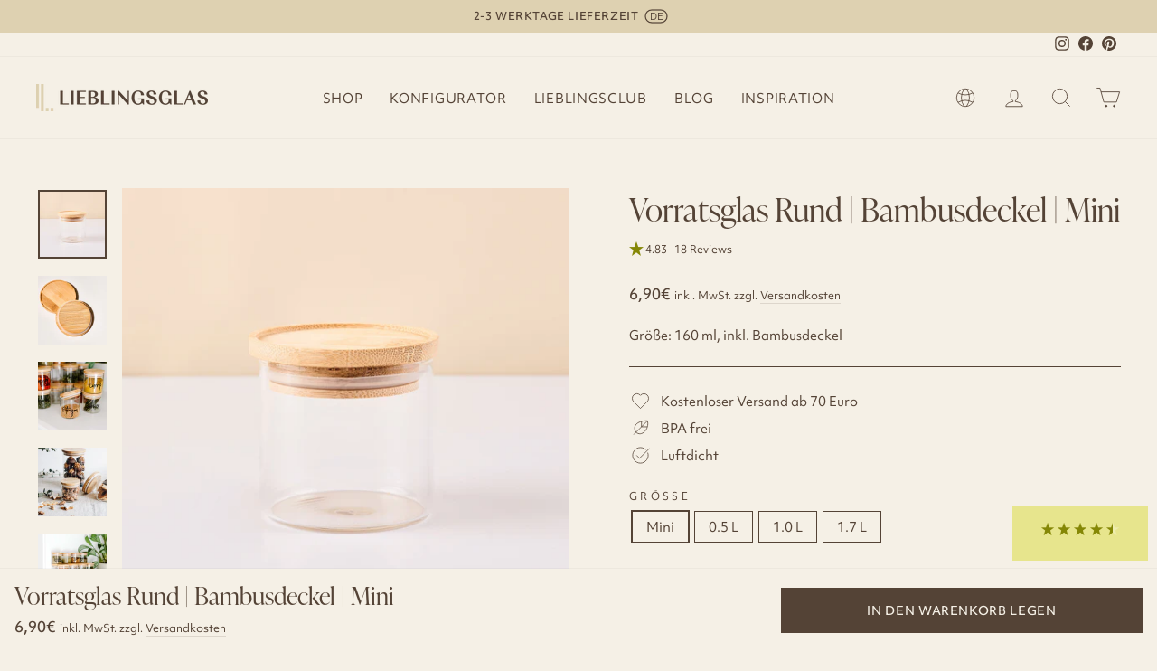

--- FILE ---
content_type: text/html; charset=utf-8
request_url: https://www.lieblingsglas.de/products/vorratsglas-bambusdeckel-mini
body_size: 71465
content:
<!doctype html>
<html class='no-js' lang='de' dir='ltr'>
	<head>
		

		<script>  
  (function() {
      class Ultimate_Shopify_DataLayer {
        constructor() {
          window.dataLayer = window.dataLayer || []; 
          
          // use a prefix of events name
          this.eventPrefix = '';

          //Keep the value false to get non-formatted product ID
          this.formattedItemId = true; 

          // data schema
          this.dataSchema = {
            ecommerce: {
                show: true
            },
            dynamicRemarketing: {
                show: false,
                business_vertical: 'retail'
            }
          }

          // add to wishlist selectors
          this.addToWishListSelectors = {
            'addWishListIcon': '',
            'gridItemSelector': '',
            'productLinkSelector': 'a[href*="/products/"]'
          }

          // quick view selectors
          this.quickViewSelector = {
            'quickViewElement': '',
            'gridItemSelector': '',
            'productLinkSelector': 'a[href*="/products/"]'
          }

          // mini cart button selector
          this.miniCartButton = [
            'a[href="/cart"]', 
          ];
          this.miniCartAppersOn = 'click';


          // begin checkout buttons/links selectors
          this.beginCheckoutButtons = [
            'input[name="checkout"]',
            'button[name="checkout"]',
            'a[href="/checkout"]',
            '.additional-checkout-buttons',
          ];

          // direct checkout button selector
          this.shopifyDirectCheckoutButton = [
            '.shopify-payment-button'
          ]

          //Keep the value true if Add to Cart redirects to the cart page
          this.isAddToCartRedirect = false;
          
          // keep the value false if cart items increment/decrement/remove refresh page 
          this.isAjaxCartIncrementDecrement = true;
          

          // Caution: Do not modify anything below this line, as it may result in it not functioning correctly.
          this.cart = {"note":null,"attributes":{},"original_total_price":0,"total_price":0,"total_discount":0,"total_weight":0.0,"item_count":0,"items":[],"requires_shipping":false,"currency":"EUR","items_subtotal_price":0,"cart_level_discount_applications":[],"checkout_charge_amount":0}
          this.countryCode = "DE";
          this.collectData();  
          this.storeURL = "https://www.lieblingsglas.de";
          localStorage.setItem('shopCountryCode', this.countryCode);
        }

        updateCart() {
          fetch("/cart.js")
          .then((response) => response.json())
          .then((data) => {
            this.cart = data;
          });
        }

       debounce(delay) {         
          let timeoutId;
          return function(func) {
            const context = this;
            const args = arguments;
            
            clearTimeout(timeoutId);
            
            timeoutId = setTimeout(function() {
              func.apply(context, args);
            }, delay);
          };
        }

        collectData() { 
            this.customerData();
            this.ajaxRequestData();
            this.searchPageData();
            this.miniCartData();
            this.beginCheckoutData();
  
            
  
            
              this.productSinglePage();
            
  
            
            
            this.addToWishListData();
            this.quickViewData();
            this.formData();
            this.phoneClickData();
            this.emailClickData();
        }        

        //logged in customer data 
        customerData() {
            const currentUser = {};
            

            if (currentUser.email) {
              currentUser.hash_email = "e3b0c44298fc1c149afbf4c8996fb92427ae41e4649b934ca495991b7852b855"
            }

            if (currentUser.phone) {
              currentUser.hash_phone = "e3b0c44298fc1c149afbf4c8996fb92427ae41e4649b934ca495991b7852b855"
            }

            window.dataLayer = window.dataLayer || [];
            dataLayer.push({
              customer: currentUser
            });
        }

        // add_to_cart, remove_from_cart, search
        ajaxRequestData() {
          const self = this;
          
          // handle non-ajax add to cart
          if(this.isAddToCartRedirect) {
            document.addEventListener('submit', function(event) {
              const addToCartForm = event.target.closest('form[action="/cart/add"]');
              if(addToCartForm) {
                event.preventDefault();
                
                const formData = new FormData(addToCartForm);
            
                fetch(window.Shopify.routes.root + 'cart/add.js', {
                  method: 'POST',
                  body: formData
                })
                .then(response => {
                    window.location.href = "/cart";
                })
                .catch((error) => {
                  console.error('Error:', error);
                });
              }
            });
          }
          
          // fetch
          let originalFetch = window.fetch;
          let debounce = this.debounce(800);
          
          window.fetch = function () {
            return originalFetch.apply(this, arguments).then((response) => {
              if (response.ok) {
                let cloneResponse = response.clone();
                let requestURL = arguments[0];
                
                if(/.*\/search\/?.*\?.*q=.+/.test(requestURL) && !requestURL.includes('&requestFrom=uldt')) {   
                  const queryString = requestURL.split('?')[1];
                  const urlParams = new URLSearchParams(queryString);
                  const search_term = urlParams.get("q");

                  debounce(function() {
                    fetch(`${self.storeURL}/search/suggest.json?q=${search_term}&resources[type]=product&requestFrom=uldt`)
                      .then(res => res.json())
                      .then(function(data) {
                            const products = data.resources.results.products;
                            if(products.length) {
                              const fetchRequests = products.map(product =>
                                fetch(`${self.storeURL}/${product.url.split('?')[0]}.js`)
                                  .then(response => response.json())
                                  .catch(error => console.error('Error fetching:', error))
                              );

                              Promise.all(fetchRequests)
                                .then(products => {
                                    const items = products.map((product) => {
                                      return {
                                        product_id: product.id,
                                        product_title: product.title,
                                        variant_id: product.variants[0].id,
                                        variant_title: product.variants[0].title,
                                        vendor: product.vendor,
                                        total_discount: 0,
                                        final_price: product.price_min,
                                        product_type: product.type, 
                                        quantity: 1
                                      }
                                    });

                                    self.ecommerceDataLayer('search', {search_term, items});
                                })
                            }else {
                              self.ecommerceDataLayer('search', {search_term, items: []});
                            }
                      });
                  });
                }
                else if (requestURL.includes("/cart/add")) {
                  cloneResponse.text().then((text) => {
                    let data = JSON.parse(text);

                    if(data.items && Array.isArray(data.items)) {
                      data.items.forEach(function(item) {
                         self.ecommerceDataLayer('add_to_cart', {items: [item]});
                      })
                    } else {
                      self.ecommerceDataLayer('add_to_cart', {items: [data]});
                    }
                    self.updateCart();
                  });
                }else if(requestURL.includes("/cart/change") || requestURL.includes("/cart/update")) {
                  
                   cloneResponse.text().then((text) => {
                     
                    let newCart = JSON.parse(text);
                    let newCartItems = newCart.items;
                    let oldCartItems = self.cart.items;

                    for(let i = 0; i < oldCartItems.length; i++) {
                      let item = oldCartItems[i];
                      let newItem = newCartItems.find(newItems => newItems.id === item.id);


                      if(newItem) {

                        if(newItem.quantity > item.quantity) {
                          // cart item increment
                          let quantity = (newItem.quantity - item.quantity);
                          let updatedItem = {...item, quantity}
                          self.ecommerceDataLayer('add_to_cart', {items: [updatedItem]});
                          self.updateCart(); 

                        }else if(newItem.quantity < item.quantity) {
                          // cart item decrement
                          let quantity = (item.quantity - newItem.quantity);
                          let updatedItem = {...item, quantity}
                          self.ecommerceDataLayer('remove_from_cart', {items: [updatedItem]});
                          self.updateCart(); 
                        }
                        

                      }else {
                        self.ecommerceDataLayer('remove_from_cart', {items: [item]});
                        self.updateCart(); 
                      }
                    }
                     
                  });
                }
              }
              return response;
            });
          }
          // end fetch 


          //xhr
          var origXMLHttpRequest = XMLHttpRequest;
          XMLHttpRequest = function() {
            var requestURL;
    
            var xhr = new origXMLHttpRequest();
            var origOpen = xhr.open;
            var origSend = xhr.send;
            
            // Override the `open` function.
            xhr.open = function(method, url) {
                requestURL = url;
                return origOpen.apply(this, arguments);
            };
    
    
            xhr.send = function() {
    
                // Only proceed if the request URL matches what we're looking for.
                if (requestURL.includes("/cart/add") || requestURL.includes("/cart/change") || /.*\/search\/?.*\?.*q=.+/.test(requestURL)) {
        
                    xhr.addEventListener('load', function() {
                        if (xhr.readyState === 4) {
                            if (xhr.status >= 200 && xhr.status < 400) { 

                              if(/.*\/search\/?.*\?.*q=.+/.test(requestURL) && !requestURL.includes('&requestFrom=uldt')) {
                                const queryString = requestURL.split('?')[1];
                                const urlParams = new URLSearchParams(queryString);
                                const search_term = urlParams.get("q");

                                debounce(function() {
                                    fetch(`${self.storeURL}/search/suggest.json?q=${search_term}&resources[type]=product&requestFrom=uldt`)
                                      .then(res => res.json())
                                      .then(function(data) {
                                            const products = data.resources.results.products;
                                            if(products.length) {
                                              const fetchRequests = products.map(product =>
                                                fetch(`${self.storeURL}/${product.url.split('?')[0]}.js`)
                                                  .then(response => response.json())
                                                  .catch(error => console.error('Error fetching:', error))
                                              );
                
                                              Promise.all(fetchRequests)
                                                .then(products => {
                                                    const items = products.map((product) => {
                                                      return {
                                                        product_id: product.id,
                                                        product_title: product.title,
                                                        variant_id: product.variants[0].id,
                                                        variant_title: product.variants[0].title,
                                                        vendor: product.vendor,
                                                        total_discount: 0,
                                                        final_price: product.price_min,
                                                        product_type: product.type, 
                                                        quantity: 1
                                                      }
                                                    });
                
                                                    self.ecommerceDataLayer('search', {search_term, items});
                                                })
                                            }else {
                                              self.ecommerceDataLayer('search', {search_term, items: []});
                                            }
                                      });
                                  });

                              }

                              else if(requestURL.includes("/cart/add")) {
                                  const data = JSON.parse(xhr.responseText);

                                  if(data.items && Array.isArray(data.items)) {
                                    data.items.forEach(function(item) {
                                        self.ecommerceDataLayer('add_to_cart', {items: [item]});
                                      })
                                  } else {
                                    self.ecommerceDataLayer('add_to_cart', {items: [data]});
                                  }
                                  self.updateCart();
                                 
                               }else if(requestURL.includes("/cart/change")) {
                                 
                                  const newCart = JSON.parse(xhr.responseText);
                                  const newCartItems = newCart.items;
                                  let oldCartItems = self.cart.items;
              
                                  for(let i = 0; i < oldCartItems.length; i++) {
                                    let item = oldCartItems[i];
                                    let newItem = newCartItems.find(newItems => newItems.id === item.id);
              
              
                                    if(newItem) {
                                      if(newItem.quantity > item.quantity) {
                                        // cart item increment
                                        let quantity = (newItem.quantity - item.quantity);
                                        let updatedItem = {...item, quantity}
                                        self.ecommerceDataLayer('add_to_cart', {items: [updatedItem]});
                                        self.updateCart(); 
              
                                      }else if(newItem.quantity < item.quantity) {
                                        // cart item decrement
                                        let quantity = (item.quantity - newItem.quantity);
                                        let updatedItem = {...item, quantity}
                                        self.ecommerceDataLayer('remove_from_cart', {items: [updatedItem]});
                                        self.updateCart(); 
                                      }
                                      
              
                                    }else {
                                      self.ecommerceDataLayer('remove_from_cart', {items: [item]});
                                      self.updateCart(); 
                                    }
                                  }
                               }          
                            }
                        }
                    });
                }
    
                return origSend.apply(this, arguments);
            };
    
            return xhr;
          }; 
          //end xhr
        }

        // search event from search page
        searchPageData() {
          const self = this;
          let pageUrl = window.location.href;
          
          if(/.+\/search\?.*\&?q=.+/.test(pageUrl)) {   
            const queryString = pageUrl.split('?')[1];
            const urlParams = new URLSearchParams(queryString);
            const search_term = urlParams.get("q");
                
            fetch(`https://www.lieblingsglas.de/search/suggest.json?q=${search_term}&resources[type]=product&requestFrom=uldt`)
            .then(res => res.json())
            .then(function(data) {
                  const products = data.resources.results.products;
                  if(products.length) {
                    const fetchRequests = products.map(product =>
                      fetch(`${self.storeURL}/${product.url.split('?')[0]}.js`)
                        .then(response => response.json())
                        .catch(error => console.error('Error fetching:', error))
                    );
                    Promise.all(fetchRequests)
                    .then(products => {
                        const items = products.map((product) => {
                            return {
                            product_id: product.id,
                            product_title: product.title,
                            variant_id: product.variants[0].id,
                            variant_title: product.variants[0].title,
                            vendor: product.vendor,
                            total_discount: 0,
                            final_price: product.price_min,
                            product_type: product.type, 
                            quantity: 1
                            }
                        });

                        self.ecommerceDataLayer('search', {search_term, items});
                    });
                  }else {
                    self.ecommerceDataLayer('search', {search_term, items: []});
                  }
            });
          }
        }

        // view_cart
        miniCartData() {
          if(this.miniCartButton.length) {
            let self = this;
            if(this.miniCartAppersOn === 'hover') {
              this.miniCartAppersOn = 'mouseenter';
            }
            this.miniCartButton.forEach((selector) => {
              let miniCartButtons = document.querySelectorAll(selector);
              miniCartButtons.forEach((miniCartButton) => {
                  miniCartButton.addEventListener(self.miniCartAppersOn, () => {
                    self.ecommerceDataLayer('view_cart', self.cart);
                  });
              })
            });
          }
        }

        // begin_checkout
        beginCheckoutData() {
          let self = this;
          document.addEventListener('pointerdown', (event) => {
            let targetElement = event.target.closest(self.beginCheckoutButtons.join(', '));
            if(targetElement) {
              self.ecommerceDataLayer('begin_checkout', self.cart);
            }
          });
        }

        // view_cart, add_to_cart, remove_from_cart
        viewCartPageData() {
          
          this.ecommerceDataLayer('view_cart', this.cart);

          //if cart quantity chagne reload page 
          if(!this.isAjaxCartIncrementDecrement) {
            const self = this;
            document.addEventListener('pointerdown', (event) => {
              const target = event.target.closest('a[href*="/cart/change?"]');
              if(target) {
                const linkUrl = target.getAttribute('href');
                const queryString = linkUrl.split("?")[1];
                const urlParams = new URLSearchParams(queryString);
                const newQuantity = urlParams.get("quantity");
                const line = urlParams.get("line");
                const cart_id = urlParams.get("id");
        
                
                if(newQuantity && (line || cart_id)) {
                  let item = line ? {...self.cart.items[line - 1]} : self.cart.items.find(item => item.key === cart_id);
        
                  let event = 'add_to_cart';
                  if(newQuantity < item.quantity) {
                    event = 'remove_from_cart';
                  }
        
                  let quantity = Math.abs(newQuantity - item.quantity);
                  item['quantity'] = quantity;
        
                  self.ecommerceDataLayer(event, {items: [item]});
                }
              }
            });
          }
        }

        productSinglePage() {
        
          const item = {
              product_id: 7634653708510,
              variant_id: 43660552863966,
              product_title: "Vorratsglas Rund | Bambusdeckel | Mini",
              line_level_total_discount: 0,
              vendor: "Lieblingsglas",
              sku: null,
              product_type: "Vorratsgläser Bambus",
              item_list_id: 411206025438,
              item_list_name: "Alle Produkte",
              
                variant_title: "1x",
              
              final_price: 690,
              quantity: 1
          };
          
          const variants = [{"id":43660552863966,"title":"1x","option1":"1x","option2":null,"option3":null,"sku":"1010801","requires_shipping":true,"taxable":true,"featured_image":null,"available":true,"name":"Vorratsglas Rund | Bambusdeckel | Mini - 1x","public_title":"1x","options":["1x"],"price":690,"weight":130,"compare_at_price":690,"inventory_management":"shopify","barcode":"4260577122116","requires_selling_plan":false,"selling_plan_allocations":[]},{"id":43660552896734,"title":"4x","option1":"4x","option2":null,"option3":null,"sku":"1110650","requires_shipping":true,"taxable":true,"featured_image":{"id":37304371904734,"product_id":7634653708510,"position":6,"created_at":"2022-05-24T09:49:26+02:00","updated_at":"2025-02-05T14:41:04+01:00","alt":"Lieblingsglas Vorratsglas Bambusdeckel Mini","width":1800,"height":1800,"src":"\/\/www.lieblingsglas.de\/cdn\/shop\/products\/Vorratsglas_stapelbar_Lieblingsglas_50f17adc-df60-4fec-bae6-06a76c9681f3.jpg?v=1738762864","variant_ids":[43660552896734]},"available":true,"name":"Vorratsglas Rund | Bambusdeckel | Mini - 4x","public_title":"4x","options":["4x"],"price":2490,"weight":520,"compare_at_price":2760,"inventory_management":"shopify","barcode":"4260577122123","featured_media":{"alt":"Lieblingsglas Vorratsglas Bambusdeckel Mini","id":29873605378270,"position":6,"preview_image":{"aspect_ratio":1.0,"height":1800,"width":1800,"src":"\/\/www.lieblingsglas.de\/cdn\/shop\/products\/Vorratsglas_stapelbar_Lieblingsglas_50f17adc-df60-4fec-bae6-06a76c9681f3.jpg?v=1738762864"}},"requires_selling_plan":false,"selling_plan_allocations":[]},{"id":43660552929502,"title":"8x","option1":"8x","option2":null,"option3":null,"sku":"1110651","requires_shipping":true,"taxable":true,"featured_image":null,"available":true,"name":"Vorratsglas Rund | Bambusdeckel | Mini - 8x","public_title":"8x","options":["8x"],"price":4690,"weight":1040,"compare_at_price":5520,"inventory_management":"shopify","barcode":"4260577122130","requires_selling_plan":false,"selling_plan_allocations":[]}]
          this.ecommerceDataLayer('view_item', {items: [item]});

          if(this.shopifyDirectCheckoutButton.length) {
              let self = this;
              document.addEventListener('pointerdown', (event) => {  
                let target = event.target;
                let checkoutButton = event.target.closest(this.shopifyDirectCheckoutButton.join(', '));

                if(checkoutButton && (variants || self.quickViewVariants)) {

                    let checkoutForm = checkoutButton.closest('form[action*="/cart/add"]');
                    if(checkoutForm) {

                        let variant_id = null;
                        let varientInput = checkoutForm.querySelector('input[name="id"]');
                        let varientIdFromURL = new URLSearchParams(window.location.search).get('variant');
                        let firstVarientId = item.variant_id;

                        if(varientInput) {
                          variant_id = parseInt(varientInput.value);
                        }else if(varientIdFromURL) {
                          variant_id = varientIdFromURL;
                        }else if(firstVarientId) {
                          variant_id = firstVarientId;
                        }

                        if(variant_id) {
                            variant_id = parseInt(variant_id);

                            let quantity = 1;
                            let quantitySelector = checkoutForm.getAttribute('id');
                            if(quantitySelector) {
                              let quentityInput = document.querySelector('input[name="quantity"][form="'+quantitySelector+'"]');
                              if(quentityInput) {
                                  quantity = +quentityInput.value;
                              }
                            }
                          
                            if(variant_id) {
                                let variant = variants.find(item => item.id === +variant_id);
                                if(variant && item) {
                                    variant_id
                                    item['variant_id'] = variant_id;
                                    item['variant_title'] = variant.title;
                                    item['final_price'] = variant.price;
                                    item['quantity'] = quantity;
                                    
                                    self.ecommerceDataLayer('add_to_cart', {items: [item]});
                                    self.ecommerceDataLayer('begin_checkout', {items: [item]});
                                }else if(self.quickViewedItem) {                                  
                                  let variant = self.quickViewVariants.find(item => item.id === +variant_id);
                                  if(variant) {
                                    self.quickViewedItem['variant_id'] = variant_id;
                                    self.quickViewedItem['variant_title'] = variant.title;
                                    self.quickViewedItem['final_price'] = parseFloat(variant.price) * 100;
                                    self.quickViewedItem['quantity'] = quantity;
                                    
                                    self.ecommerceDataLayer('add_to_cart', {items: [self.quickViewedItem]});
                                    self.ecommerceDataLayer('begin_checkout', {items: [self.quickViewedItem]});
                                    
                                  }
                                }
                            }
                        }
                    }

                }
              }); 
          }
          
          
        }

        collectionsPageData() {
          var ecommerce = {
            'items': [
              
              ]
          };

          ecommerce['item_list_id'] = null
          ecommerce['item_list_name'] = null

          this.ecommerceDataLayer('view_item_list', ecommerce);
        }
        
        
        // add to wishlist
        addToWishListData() {
          if(this.addToWishListSelectors && this.addToWishListSelectors.addWishListIcon) {
            const self = this;
            document.addEventListener('pointerdown', (event) => {
              let target = event.target;
              
              if(target.closest(self.addToWishListSelectors.addWishListIcon)) {
                let pageULR = window.location.href.replace(/\?.+/, '');
                let requestURL = undefined;
          
                if(/\/products\/[^/]+$/.test(pageULR)) {
                  requestURL = pageULR;
                } else if(self.addToWishListSelectors.gridItemSelector && self.addToWishListSelectors.productLinkSelector) {
                  let itemElement = target.closest(self.addToWishListSelectors.gridItemSelector);
                  if(itemElement) {
                    let linkElement = itemElement.querySelector(self.addToWishListSelectors.productLinkSelector); 
                    if(linkElement) {
                      let link = linkElement.getAttribute('href').replace(/\?.+/g, '');
                      if(link && /\/products\/[^/]+$/.test(link)) {
                        requestURL = link;
                      }
                    }
                  }
                }

                if(requestURL) {
                  fetch(requestURL + '.json')
                    .then(res => res.json())
                    .then(result => {
                      let data = result.product;                    
                      if(data) {
                        let dataLayerData = {
                          product_id: data.id,
                            variant_id: data.variants[0].id,
                            product_title: data.title,
                          quantity: 1,
                          final_price: parseFloat(data.variants[0].price) * 100,
                          total_discount: 0,
                          product_type: data.product_type,
                          vendor: data.vendor,
                          variant_title: (data.variants[0].title !== 'Default Title') ? data.variants[0].title : undefined,
                          sku: data.variants[0].sku,
                        }

                        self.ecommerceDataLayer('add_to_wishlist', {items: [dataLayerData]});
                      }
                    });
                }
              }
            });
          }
        }

        quickViewData() {
          if(this.quickViewSelector.quickViewElement && this.quickViewSelector.gridItemSelector && this.quickViewSelector.productLinkSelector) {
            const self = this;
            document.addEventListener('pointerdown', (event) => {
              let target = event.target;
              if(target.closest(self.quickViewSelector.quickViewElement)) {
                let requestURL = undefined;
                let itemElement = target.closest(this.quickViewSelector.gridItemSelector );
                
                if(itemElement) {
                  let linkElement = itemElement.querySelector(self.quickViewSelector.productLinkSelector); 
                  if(linkElement) {
                    let link = linkElement.getAttribute('href').replace(/\?.+/g, '');
                    if(link && /\/products\/[^/]+$/.test(link)) {
                      requestURL = link;
                    }
                  }
                }   
                
                if(requestURL) {
                    fetch(requestURL + '.json')
                      .then(res => res.json())
                      .then(result => {
                        let data = result.product;                    
                        if(data) {
                          let dataLayerData = {
                            product_id: data.id,
                            variant_id: data.variants[0].id,
                            product_title: data.title,
                            quantity: 1,
                            final_price: parseFloat(data.variants[0].price) * 100,
                            total_discount: 0,
                            product_type: data.product_type,
                            vendor: data.vendor,
                            variant_title: (data.variants[0].title !== 'Default Title') ? data.variants[0].title : undefined,
                            sku: data.variants[0].sku,
                          }
  
                          self.ecommerceDataLayer('view_item', {items: [dataLayerData]});
                          self.quickViewVariants = data.variants;
                          self.quickViewedItem = dataLayerData;
                        }
                      });
                  }
              }
            });

            
          }
        }

        // all ecommerce events
        ecommerceDataLayer(event, data) {
          const self = this;
          dataLayer.push({ 'ecommerce': null });
          const dataLayerData = {
            "event": this.eventPrefix + event,
            'ecommerce': {
               'currency': this.cart.currency,
               'items': data.items.map((item, index) => {
                 const dataLayerItem = {
                    'index': index,
                    'item_id': this.formattedItemId  ? `shopify_${this.countryCode}_${item.product_id}_${item.variant_id}` : item.product_id.toString(),
                    'product_id': item.product_id.toString(),
                    'variant_id': item.variant_id.toString(),
                    'item_name': item.product_title,
                    'quantity': item.quantity,
                    'price': +((item.final_price / 100).toFixed(2)),
                    'discount': item.total_discount ? +((item.total_discount / 100).toFixed(2)) : 0 
                }

                if(item.product_type) {
                  dataLayerItem['item_category'] = item.product_type;
                }
                
                if(item.vendor) {
                  dataLayerItem['item_brand'] = item.vendor;
                }
               
                if(item.variant_title && item.variant_title !== 'Default Title') {
                  dataLayerItem['item_variant'] = item.variant_title;
                }
              
                if(item.sku) {
                  dataLayerItem['sku'] = item.sku;
                }

                if(item.item_list_name) {
                  dataLayerItem['item_list_name'] = item.item_list_name;
                }

                if(item.item_list_id) {
                  dataLayerItem['item_list_id'] = item.item_list_id.toString()
                }

                return dataLayerItem;
              })
            }
          }

          if(data.total_price !== undefined) {
            dataLayerData['ecommerce']['value'] =  +((data.total_price / 100).toFixed(2));
          } else {
            dataLayerData['ecommerce']['value'] = +(dataLayerData['ecommerce']['items'].reduce((total, item) => total + (item.price * item.quantity), 0)).toFixed(2);
          }
          
          if(data.item_list_id) {
            dataLayerData['ecommerce']['item_list_id'] = data.item_list_id;
          }
          
          if(data.item_list_name) {
            dataLayerData['ecommerce']['item_list_name'] = data.item_list_name;
          }

          if(data.search_term) {
            dataLayerData['search_term'] = data.search_term;
          }

          if(self.dataSchema.dynamicRemarketing && self.dataSchema.dynamicRemarketing.show) {
            dataLayer.push({ 'dynamicRemarketing': null });
            dataLayerData['dynamicRemarketing'] = {
                value: dataLayerData.ecommerce.value,
                items: dataLayerData.ecommerce.items.map(item => ({id: item.item_id, google_business_vertical: self.dataSchema.dynamicRemarketing.business_vertical}))
            }
          }

          if(!self.dataSchema.ecommerce ||  !self.dataSchema.ecommerce.show) {
            delete dataLayerData['ecommerce'];
          }

          dataLayer.push(dataLayerData);
        }

        
        // contact form submit & newsletters signup
        formData() {
          const self = this;
          document.addEventListener('submit', function(event) {

            let targetForm = event.target.closest('form[action^="/contact"]');


            if(targetForm) {
              const formData = {
                form_location: window.location.href,
                form_id: targetForm.getAttribute('id'),
                form_classes: targetForm.getAttribute('class')
              };
                            
              let formType = targetForm.querySelector('input[name="form_type"]');
              let inputs = targetForm.querySelectorAll("input:not([type=hidden]):not([type=submit]), textarea, select");
              
              inputs.forEach(function(input) {
                var inputName = input.name;
                var inputValue = input.value;
                
                if (inputName && inputValue) {
                  var matches = inputName.match(/\[(.*?)\]/);
                  if (matches && matches.length > 1) {
                     var fieldName = matches[1];
                     formData[fieldName] = input.value;
                  }
                }
              });
              
              if(formType && formType.value === 'customer') {
                dataLayer.push({ event: self.eventPrefix + 'newsletter_signup', ...formData});
              } else if(formType && formType.value === 'contact') {
                dataLayer.push({ event: self.eventPrefix + 'contact_form_submit', ...formData});
              }
            }
          });

        }

        // phone_number_click event
        phoneClickData() {
          const self = this; 
          document.addEventListener('click', function(event) {
            let target = event.target.closest('a[href^="tel:"]');
            if(target) {
              let phone_number = target.getAttribute('href').replace('tel:', '');
              dataLayer.push({
                event: self.eventPrefix + 'phone_number_click',
                page_location: window.location.href,
                link_classes: target.getAttribute('class'),
                link_id: target.getAttribute('id'),
                phone_number
              })
            }
          });
        }
  
        // email_click event
        emailClickData() {
          const self = this; 
          document.addEventListener('click', function(event) {
            let target = event.target.closest('a[href^="mailto:"]');
            if(target) {
              let email_address = target.getAttribute('href').replace('mailto:', '');
              dataLayer.push({
                event: self.eventPrefix + 'email_click',
                page_location: window.location.href,
                link_classes: target.getAttribute('class'),
                link_id: target.getAttribute('id'),
                email_address
              })
            }
          });
        }
      } 
      // end Ultimate_Shopify_DataLayer

      document.addEventListener('DOMContentLoaded', function() {
        try{
          new Ultimate_Shopify_DataLayer();
        }catch(error) {
          console.log(error);
        }
      });
    
  })();
</script>



		<!-- Google Tag Manager -->
		<script>
			(function (w, d, s, l, i) {
				w[l] = w[l] || [];
				w[l].push({ 'gtm.start': new Date().getTime(), event: 'gtm.js' });
				var f = d.getElementsByTagName(s)[0],
					j = d.createElement(s),
					dl = l != 'dataLayer' ? '&l=' + l : '';
				j.async = true;
				j.src = 'https://www.googletagmanager.com/gtm.js?id=' + i + dl;
				f.parentNode.insertBefore(j, f);
			})(window, document, 'script', 'dataLayer', 'GTM-NR3Q79S');
		</script>
		<!-- End Google Tag Manager -->

		

		<meta charset='utf-8'>
		<meta http-equiv='X-UA-Compatible' content='IE=edge,chrome=1'>
		<meta name='viewport' content='width=device-width,initial-scale=1'>
		<meta name='theme-color' content='#544336'><meta name='description' content='Vorratsglas groß mit unbehandeltem Bambusdeckel in 4 Größen - für Gewürze, Mehl, Zucker und Co. Jederzeit alles griffbereit und übersichtlich verstaut.'>

  <meta property="og:site_name" content="Lieblingsglas">
  <meta property="og:url" content="https://www.lieblingsglas.de/products/vorratsglas-bambusdeckel-mini">
  <meta property="og:title" content="Vorratsglas Rund | Bambusdeckel | Mini">
  <meta property="og:type" content="product">
  <meta property="og:description" content="Vorratsglas groß mit unbehandeltem Bambusdeckel in 4 Größen - für Gewürze, Mehl, Zucker und Co. Jederzeit alles griffbereit und übersichtlich verstaut."><meta property="og:image" content="http://www.lieblingsglas.de/cdn/shop/files/VorratsglasRundMini.png?v=1738762894">
    <meta property="og:image:secure_url" content="https://www.lieblingsglas.de/cdn/shop/files/VorratsglasRundMini.png?v=1738762894">
    <meta property="og:image:width" content="1080">
    <meta property="og:image:height" content="1080"><meta name="twitter:site" content="@">
  <meta name="twitter:card" content="summary_large_image">
  <meta name="twitter:title" content="Vorratsglas Rund | Bambusdeckel | Mini">
  <meta name="twitter:description" content="Vorratsglas groß mit unbehandeltem Bambusdeckel in 4 Größen - für Gewürze, Mehl, Zucker und Co. Jederzeit alles griffbereit und übersichtlich verstaut.">
<link rel='canonical' href='https://www.lieblingsglas.de/products/vorratsglas-bambusdeckel-mini'>
		<link rel='preconnect' href='https://cdn.shopify.com'>
		<link rel='preconnect' href='https://fonts.shopifycdn.com'>
		<link rel='dns-prefetch' href='https://ajax.googleapis.com'>
		<meta name='google-site-verification' content='_l9MC-cpobHl-fwKt5T9uyIx5os6FtkISUbyEi6_1oY'><link rel='shortcut icon' href='//www.lieblingsglas.de/cdn/shop/files/Lieblingsglas_Favicon_1ee631a9-550d-433f-a57e-9e2f46c07767_32x32.png?v=1729669278' type='image/png'><title>Vorratsglas Mini
&ndash; Lieblingsglas
</title>
<style data-shopify>@font-face {
  font-family: Domine;
  font-weight: 400;
  font-style: normal;
  font-display: swap;
  src: url("//www.lieblingsglas.de/cdn/fonts/domine/domine_n4.db7650f19fc5819add9c727a32f1ba7f15f89a56.woff2") format("woff2"),
       url("//www.lieblingsglas.de/cdn/fonts/domine/domine_n4.83c0c395d9dcec3568e66c3b52408e6068a5dba8.woff") format("woff");
}

  @font-face {
  font-family: Montserrat;
  font-weight: 400;
  font-style: normal;
  font-display: swap;
  src: url("//www.lieblingsglas.de/cdn/fonts/montserrat/montserrat_n4.81949fa0ac9fd2021e16436151e8eaa539321637.woff2") format("woff2"),
       url("//www.lieblingsglas.de/cdn/fonts/montserrat/montserrat_n4.a6c632ca7b62da89c3594789ba828388aac693fe.woff") format("woff");
}


  @font-face {
  font-family: Montserrat;
  font-weight: 600;
  font-style: normal;
  font-display: swap;
  src: url("//www.lieblingsglas.de/cdn/fonts/montserrat/montserrat_n6.1326b3e84230700ef15b3a29fb520639977513e0.woff2") format("woff2"),
       url("//www.lieblingsglas.de/cdn/fonts/montserrat/montserrat_n6.652f051080eb14192330daceed8cd53dfdc5ead9.woff") format("woff");
}

  @font-face {
  font-family: Montserrat;
  font-weight: 400;
  font-style: italic;
  font-display: swap;
  src: url("//www.lieblingsglas.de/cdn/fonts/montserrat/montserrat_i4.5a4ea298b4789e064f62a29aafc18d41f09ae59b.woff2") format("woff2"),
       url("//www.lieblingsglas.de/cdn/fonts/montserrat/montserrat_i4.072b5869c5e0ed5b9d2021e4c2af132e16681ad2.woff") format("woff");
}

  @font-face {
  font-family: Montserrat;
  font-weight: 600;
  font-style: italic;
  font-display: swap;
  src: url("//www.lieblingsglas.de/cdn/fonts/montserrat/montserrat_i6.e90155dd2f004112a61c0322d66d1f59dadfa84b.woff2") format("woff2"),
       url("//www.lieblingsglas.de/cdn/fonts/montserrat/montserrat_i6.41470518d8e9d7f1bcdd29a447c2397e5393943f.woff") format("woff");
}

</style><link href="//www.lieblingsglas.de/cdn/shop/t/67/assets/theme.css?v=89799145162950703361767625460" rel="stylesheet" type="text/css" media="all" />
		<link href="//www.lieblingsglas.de/cdn/shop/t/67/assets/custom-style.min.css?v=60575167358819448411765550960" rel="stylesheet" type="text/css" media="all" />
		

<style data-shopify>
		:root {
		 --background-color: #544336; --text-color: #f5f0e6;
		}
	
</style>

		
		<link rel='stylesheet' href='https://use.typekit.net/qlt3jnv.css'><style data-shopify>:root {

	  
	  --typeHeaderPrimary: ivypresto-display, serif;
	  --typeHeaderFallback: serif;
	  --typeHeaderSize: 42px;
	  --typeHeaderWeight: 400;
	  --typeHeaderLineHeight: 1;
	  --typeHeaderSpacing: 0.0em;
	  

	  
	    --typeSubheaderPrimary: ivymode,sans-serif;
      --typeSubheaderWeight: 600;
	  


	  
	  --typeBasePrimary:objektiv-variable,sans-serif;
	  --typeBaseFallback:sans-serif;
	  --typeBaseSize: 14px;
	  --typeBaseWeight: 400;
	  --typeBaseSpacing: 0.0em;
	  --typeBaseLineHeight: 1.4;
	  
	  --typeCollectionTitle: 20px;

	  --iconWeight: 2px;
	  --iconLinecaps: miter;

	  
	    --buttonRadius: 0px;
	  

	  --colorGridOverlayOpacity: 0.1;
	}

	.placeholder-content {
	  background-image: linear-gradient(100deg, rgba(0,0,0,0) 40%, rgba(0, 0, 0, 0.0) 63%, rgba(0,0,0,0) 79%);
	}</style>
		<script>
			document.documentElement.className = document.documentElement.className.replace('no-js', 'js');
			window.theme = window.theme || {};
			theme.routes = {
				home: "/",
				cart: "/cart.js",
				cartPage: "/cart",
				cartAdd: "/cart/add.js",
				cartChange: "/cart/change.js",
				cartUpdateUrl: "/cart/update.js",
				search: "/search",
				productRecommendationsUrl: "/recommendations/products"
			};
			theme.strings = {
				soldOut: "Ausverkauft",
				unavailable: "Nicht verfügbar",
				inStockLabel: "Auf Lager",
				stockLabel: "",
				willNotShipUntil: "Wird nach dem [date] versendet",
				willBeInStockAfter: "Wird nach dem [date] auf Lager sein",
				waitingForStock: "Inventar auf dem Weg",
				savePrice: "Spare [saved_amount]",
				cartEmpty: "Dein Warenkorb ist im Moment leer.",
				cartTermsConfirmation: "Du musst den Verkaufsbedingungen zustimmen, um auszuchecken",
				searchCollections: "Kollektionen:",
				searchPages: "Seiten:",
				searchArticles: "Artikel:",
				deliveryDateOneDate: "{{day}} {{month}}.",
				deliveryDateSameMonth: "{{day}} - {{max_day}} {{month}}.",
				deliveryDatesDiffMonth: "{{day}} {{month}}. - {{max_day}} {{max_month}}.",
			};
			theme.settings = {
				dynamicVariantsEnable: true,
				cartType: "drawer",
				isCustomerTemplate: false,
				moneyFormat: "{{amount_with_comma_separator}}€",
				saveType: "percent",
				productImageSize: "natural",
				productImageCover: false,
				predictiveSearch: true,
				predictiveSearchType: "product,article",
				quickView: false,
				themeName: 'Impulse',
				themeVersion: "5.5.1"
			};
		</script>

		<script>window.performance && window.performance.mark && window.performance.mark('shopify.content_for_header.start');</script><meta name="google-site-verification" content="x2_uiz-U8_Z0QLlFdT5tmyt7HdSuQRCCURcemqqxW9Y">
<meta id="shopify-digital-wallet" name="shopify-digital-wallet" content="/63841173726/digital_wallets/dialog">
<meta name="shopify-checkout-api-token" content="d2173f6f56f9196f95ea7b1934638fd0">
<meta id="in-context-paypal-metadata" data-shop-id="63841173726" data-venmo-supported="false" data-environment="production" data-locale="de_DE" data-paypal-v4="true" data-currency="EUR">
<link rel="alternate" hreflang="x-default" href="https://www.lieblingsglas.de/products/vorratsglas-bambusdeckel-mini">
<link rel="alternate" hreflang="de" href="https://www.lieblingsglas.de/products/vorratsglas-bambusdeckel-mini">
<link rel="alternate" hreflang="en" href="https://www.lieblingsglas.de/en/products/vorratsglas-bambusdeckel-mini">
<link rel="alternate" type="application/json+oembed" href="https://www.lieblingsglas.de/products/vorratsglas-bambusdeckel-mini.oembed">
<script async="async" src="/checkouts/internal/preloads.js?locale=de-DE"></script>
<link rel="preconnect" href="https://shop.app" crossorigin="anonymous">
<script async="async" src="https://shop.app/checkouts/internal/preloads.js?locale=de-DE&shop_id=63841173726" crossorigin="anonymous"></script>
<script id="apple-pay-shop-capabilities" type="application/json">{"shopId":63841173726,"countryCode":"DE","currencyCode":"EUR","merchantCapabilities":["supports3DS"],"merchantId":"gid:\/\/shopify\/Shop\/63841173726","merchantName":"Lieblingsglas","requiredBillingContactFields":["postalAddress","email"],"requiredShippingContactFields":["postalAddress","email"],"shippingType":"shipping","supportedNetworks":["visa","maestro","masterCard","amex"],"total":{"type":"pending","label":"Lieblingsglas","amount":"1.00"},"shopifyPaymentsEnabled":true,"supportsSubscriptions":true}</script>
<script id="shopify-features" type="application/json">{"accessToken":"d2173f6f56f9196f95ea7b1934638fd0","betas":["rich-media-storefront-analytics"],"domain":"www.lieblingsglas.de","predictiveSearch":true,"shopId":63841173726,"locale":"de"}</script>
<script>var Shopify = Shopify || {};
Shopify.shop = "lieblingsglas.myshopify.com";
Shopify.locale = "de";
Shopify.currency = {"active":"EUR","rate":"1.0"};
Shopify.country = "DE";
Shopify.theme = {"name":"yoffi-digital\/main-redesign","id":154807501139,"schema_name":"Impulse","schema_version":"5.5.1","theme_store_id":null,"role":"main"};
Shopify.theme.handle = "null";
Shopify.theme.style = {"id":null,"handle":null};
Shopify.cdnHost = "www.lieblingsglas.de/cdn";
Shopify.routes = Shopify.routes || {};
Shopify.routes.root = "/";</script>
<script type="module">!function(o){(o.Shopify=o.Shopify||{}).modules=!0}(window);</script>
<script>!function(o){function n(){var o=[];function n(){o.push(Array.prototype.slice.apply(arguments))}return n.q=o,n}var t=o.Shopify=o.Shopify||{};t.loadFeatures=n(),t.autoloadFeatures=n()}(window);</script>
<script>
  window.ShopifyPay = window.ShopifyPay || {};
  window.ShopifyPay.apiHost = "shop.app\/pay";
  window.ShopifyPay.redirectState = null;
</script>
<script id="shop-js-analytics" type="application/json">{"pageType":"product"}</script>
<script defer="defer" async type="module" src="//www.lieblingsglas.de/cdn/shopifycloud/shop-js/modules/v2/client.init-shop-cart-sync_XknANqpX.de.esm.js"></script>
<script defer="defer" async type="module" src="//www.lieblingsglas.de/cdn/shopifycloud/shop-js/modules/v2/chunk.common_DvdeXi9P.esm.js"></script>
<script type="module">
  await import("//www.lieblingsglas.de/cdn/shopifycloud/shop-js/modules/v2/client.init-shop-cart-sync_XknANqpX.de.esm.js");
await import("//www.lieblingsglas.de/cdn/shopifycloud/shop-js/modules/v2/chunk.common_DvdeXi9P.esm.js");

  window.Shopify.SignInWithShop?.initShopCartSync?.({"fedCMEnabled":true,"windoidEnabled":true});

</script>
<script>
  window.Shopify = window.Shopify || {};
  if (!window.Shopify.featureAssets) window.Shopify.featureAssets = {};
  window.Shopify.featureAssets['shop-js'] = {"shop-cart-sync":["modules/v2/client.shop-cart-sync_D9JQGxjh.de.esm.js","modules/v2/chunk.common_DvdeXi9P.esm.js"],"init-fed-cm":["modules/v2/client.init-fed-cm_DMo35JdQ.de.esm.js","modules/v2/chunk.common_DvdeXi9P.esm.js"],"init-windoid":["modules/v2/client.init-windoid_B3VvhkL7.de.esm.js","modules/v2/chunk.common_DvdeXi9P.esm.js"],"init-shop-email-lookup-coordinator":["modules/v2/client.init-shop-email-lookup-coordinator_Bz_MA9Op.de.esm.js","modules/v2/chunk.common_DvdeXi9P.esm.js"],"shop-cash-offers":["modules/v2/client.shop-cash-offers_CYQv6hn3.de.esm.js","modules/v2/chunk.common_DvdeXi9P.esm.js","modules/v2/chunk.modal_CkJq5XGD.esm.js"],"shop-button":["modules/v2/client.shop-button_Baq_RTkq.de.esm.js","modules/v2/chunk.common_DvdeXi9P.esm.js"],"shop-toast-manager":["modules/v2/client.shop-toast-manager_DCWfOqRF.de.esm.js","modules/v2/chunk.common_DvdeXi9P.esm.js"],"avatar":["modules/v2/client.avatar_BTnouDA3.de.esm.js"],"pay-button":["modules/v2/client.pay-button_CKXSOdRt.de.esm.js","modules/v2/chunk.common_DvdeXi9P.esm.js"],"init-shop-cart-sync":["modules/v2/client.init-shop-cart-sync_XknANqpX.de.esm.js","modules/v2/chunk.common_DvdeXi9P.esm.js"],"shop-login-button":["modules/v2/client.shop-login-button_caaxNUOr.de.esm.js","modules/v2/chunk.common_DvdeXi9P.esm.js","modules/v2/chunk.modal_CkJq5XGD.esm.js"],"init-customer-accounts-sign-up":["modules/v2/client.init-customer-accounts-sign-up_CDG_EMX9.de.esm.js","modules/v2/client.shop-login-button_caaxNUOr.de.esm.js","modules/v2/chunk.common_DvdeXi9P.esm.js","modules/v2/chunk.modal_CkJq5XGD.esm.js"],"init-shop-for-new-customer-accounts":["modules/v2/client.init-shop-for-new-customer-accounts_CbyP-mMl.de.esm.js","modules/v2/client.shop-login-button_caaxNUOr.de.esm.js","modules/v2/chunk.common_DvdeXi9P.esm.js","modules/v2/chunk.modal_CkJq5XGD.esm.js"],"init-customer-accounts":["modules/v2/client.init-customer-accounts_CBDBRCw9.de.esm.js","modules/v2/client.shop-login-button_caaxNUOr.de.esm.js","modules/v2/chunk.common_DvdeXi9P.esm.js","modules/v2/chunk.modal_CkJq5XGD.esm.js"],"shop-follow-button":["modules/v2/client.shop-follow-button_DKjGFHnv.de.esm.js","modules/v2/chunk.common_DvdeXi9P.esm.js","modules/v2/chunk.modal_CkJq5XGD.esm.js"],"checkout-modal":["modules/v2/client.checkout-modal_DiCgWgoC.de.esm.js","modules/v2/chunk.common_DvdeXi9P.esm.js","modules/v2/chunk.modal_CkJq5XGD.esm.js"],"lead-capture":["modules/v2/client.lead-capture_B-xxyKeu.de.esm.js","modules/v2/chunk.common_DvdeXi9P.esm.js","modules/v2/chunk.modal_CkJq5XGD.esm.js"],"shop-login":["modules/v2/client.shop-login_Cve_5msa.de.esm.js","modules/v2/chunk.common_DvdeXi9P.esm.js","modules/v2/chunk.modal_CkJq5XGD.esm.js"],"payment-terms":["modules/v2/client.payment-terms_D0YjRyyK.de.esm.js","modules/v2/chunk.common_DvdeXi9P.esm.js","modules/v2/chunk.modal_CkJq5XGD.esm.js"]};
</script>
<script>(function() {
  var isLoaded = false;
  function asyncLoad() {
    if (isLoaded) return;
    isLoaded = true;
    var urls = ["https:\/\/cdn.hello-charles.com\/charles-satellite\/1.x\/charles-snippet.js?proxy_vendor=shopify\u0026universe_uri=https:\/\/lieblingsglas.hello-charles.com\u0026script_id=7eaec3ae-75a6-4a80-88b3-717c1771733a\u0026shop=lieblingsglas.myshopify.com","https:\/\/cdn.pushowl.com\/latest\/sdks\/pushowl-shopify.js?subdomain=lieblingsglas\u0026environment=production\u0026guid=c47a4504-e639-43c9-a5b4-cea671ce755f\u0026shop=lieblingsglas.myshopify.com"];
    for (var i = 0; i < urls.length; i++) {
      var s = document.createElement('script');
      s.type = 'text/javascript';
      s.async = true;
      s.src = urls[i];
      var x = document.getElementsByTagName('script')[0];
      x.parentNode.insertBefore(s, x);
    }
  };
  if(window.attachEvent) {
    window.attachEvent('onload', asyncLoad);
  } else {
    window.addEventListener('load', asyncLoad, false);
  }
})();</script>
<script id="__st">var __st={"a":63841173726,"offset":3600,"reqid":"76d351f7-2fe2-4847-8058-99fe39d73de6-1768933159","pageurl":"www.lieblingsglas.de\/products\/vorratsglas-bambusdeckel-mini","u":"35158ed56352","p":"product","rtyp":"product","rid":7634653708510};</script>
<script>window.ShopifyPaypalV4VisibilityTracking = true;</script>
<script id="captcha-bootstrap">!function(){'use strict';const t='contact',e='account',n='new_comment',o=[[t,t],['blogs',n],['comments',n],[t,'customer']],c=[[e,'customer_login'],[e,'guest_login'],[e,'recover_customer_password'],[e,'create_customer']],r=t=>t.map((([t,e])=>`form[action*='/${t}']:not([data-nocaptcha='true']) input[name='form_type'][value='${e}']`)).join(','),a=t=>()=>t?[...document.querySelectorAll(t)].map((t=>t.form)):[];function s(){const t=[...o],e=r(t);return a(e)}const i='password',u='form_key',d=['recaptcha-v3-token','g-recaptcha-response','h-captcha-response',i],f=()=>{try{return window.sessionStorage}catch{return}},m='__shopify_v',_=t=>t.elements[u];function p(t,e,n=!1){try{const o=window.sessionStorage,c=JSON.parse(o.getItem(e)),{data:r}=function(t){const{data:e,action:n}=t;return t[m]||n?{data:e,action:n}:{data:t,action:n}}(c);for(const[e,n]of Object.entries(r))t.elements[e]&&(t.elements[e].value=n);n&&o.removeItem(e)}catch(o){console.error('form repopulation failed',{error:o})}}const l='form_type',E='cptcha';function T(t){t.dataset[E]=!0}const w=window,h=w.document,L='Shopify',v='ce_forms',y='captcha';let A=!1;((t,e)=>{const n=(g='f06e6c50-85a8-45c8-87d0-21a2b65856fe',I='https://cdn.shopify.com/shopifycloud/storefront-forms-hcaptcha/ce_storefront_forms_captcha_hcaptcha.v1.5.2.iife.js',D={infoText:'Durch hCaptcha geschützt',privacyText:'Datenschutz',termsText:'Allgemeine Geschäftsbedingungen'},(t,e,n)=>{const o=w[L][v],c=o.bindForm;if(c)return c(t,g,e,D).then(n);var r;o.q.push([[t,g,e,D],n]),r=I,A||(h.body.append(Object.assign(h.createElement('script'),{id:'captcha-provider',async:!0,src:r})),A=!0)});var g,I,D;w[L]=w[L]||{},w[L][v]=w[L][v]||{},w[L][v].q=[],w[L][y]=w[L][y]||{},w[L][y].protect=function(t,e){n(t,void 0,e),T(t)},Object.freeze(w[L][y]),function(t,e,n,w,h,L){const[v,y,A,g]=function(t,e,n){const i=e?o:[],u=t?c:[],d=[...i,...u],f=r(d),m=r(i),_=r(d.filter((([t,e])=>n.includes(e))));return[a(f),a(m),a(_),s()]}(w,h,L),I=t=>{const e=t.target;return e instanceof HTMLFormElement?e:e&&e.form},D=t=>v().includes(t);t.addEventListener('submit',(t=>{const e=I(t);if(!e)return;const n=D(e)&&!e.dataset.hcaptchaBound&&!e.dataset.recaptchaBound,o=_(e),c=g().includes(e)&&(!o||!o.value);(n||c)&&t.preventDefault(),c&&!n&&(function(t){try{if(!f())return;!function(t){const e=f();if(!e)return;const n=_(t);if(!n)return;const o=n.value;o&&e.removeItem(o)}(t);const e=Array.from(Array(32),(()=>Math.random().toString(36)[2])).join('');!function(t,e){_(t)||t.append(Object.assign(document.createElement('input'),{type:'hidden',name:u})),t.elements[u].value=e}(t,e),function(t,e){const n=f();if(!n)return;const o=[...t.querySelectorAll(`input[type='${i}']`)].map((({name:t})=>t)),c=[...d,...o],r={};for(const[a,s]of new FormData(t).entries())c.includes(a)||(r[a]=s);n.setItem(e,JSON.stringify({[m]:1,action:t.action,data:r}))}(t,e)}catch(e){console.error('failed to persist form',e)}}(e),e.submit())}));const S=(t,e)=>{t&&!t.dataset[E]&&(n(t,e.some((e=>e===t))),T(t))};for(const o of['focusin','change'])t.addEventListener(o,(t=>{const e=I(t);D(e)&&S(e,y())}));const B=e.get('form_key'),M=e.get(l),P=B&&M;t.addEventListener('DOMContentLoaded',(()=>{const t=y();if(P)for(const e of t)e.elements[l].value===M&&p(e,B);[...new Set([...A(),...v().filter((t=>'true'===t.dataset.shopifyCaptcha))])].forEach((e=>S(e,t)))}))}(h,new URLSearchParams(w.location.search),n,t,e,['guest_login'])})(!0,!0)}();</script>
<script integrity="sha256-4kQ18oKyAcykRKYeNunJcIwy7WH5gtpwJnB7kiuLZ1E=" data-source-attribution="shopify.loadfeatures" defer="defer" src="//www.lieblingsglas.de/cdn/shopifycloud/storefront/assets/storefront/load_feature-a0a9edcb.js" crossorigin="anonymous"></script>
<script crossorigin="anonymous" defer="defer" src="//www.lieblingsglas.de/cdn/shopifycloud/storefront/assets/shopify_pay/storefront-65b4c6d7.js?v=20250812"></script>
<script data-source-attribution="shopify.dynamic_checkout.dynamic.init">var Shopify=Shopify||{};Shopify.PaymentButton=Shopify.PaymentButton||{isStorefrontPortableWallets:!0,init:function(){window.Shopify.PaymentButton.init=function(){};var t=document.createElement("script");t.src="https://www.lieblingsglas.de/cdn/shopifycloud/portable-wallets/latest/portable-wallets.de.js",t.type="module",document.head.appendChild(t)}};
</script>
<script data-source-attribution="shopify.dynamic_checkout.buyer_consent">
  function portableWalletsHideBuyerConsent(e){var t=document.getElementById("shopify-buyer-consent"),n=document.getElementById("shopify-subscription-policy-button");t&&n&&(t.classList.add("hidden"),t.setAttribute("aria-hidden","true"),n.removeEventListener("click",e))}function portableWalletsShowBuyerConsent(e){var t=document.getElementById("shopify-buyer-consent"),n=document.getElementById("shopify-subscription-policy-button");t&&n&&(t.classList.remove("hidden"),t.removeAttribute("aria-hidden"),n.addEventListener("click",e))}window.Shopify?.PaymentButton&&(window.Shopify.PaymentButton.hideBuyerConsent=portableWalletsHideBuyerConsent,window.Shopify.PaymentButton.showBuyerConsent=portableWalletsShowBuyerConsent);
</script>
<script data-source-attribution="shopify.dynamic_checkout.cart.bootstrap">document.addEventListener("DOMContentLoaded",(function(){function t(){return document.querySelector("shopify-accelerated-checkout-cart, shopify-accelerated-checkout")}if(t())Shopify.PaymentButton.init();else{new MutationObserver((function(e,n){t()&&(Shopify.PaymentButton.init(),n.disconnect())})).observe(document.body,{childList:!0,subtree:!0})}}));
</script>
<link id="shopify-accelerated-checkout-styles" rel="stylesheet" media="screen" href="https://www.lieblingsglas.de/cdn/shopifycloud/portable-wallets/latest/accelerated-checkout-backwards-compat.css" crossorigin="anonymous">
<style id="shopify-accelerated-checkout-cart">
        #shopify-buyer-consent {
  margin-top: 1em;
  display: inline-block;
  width: 100%;
}

#shopify-buyer-consent.hidden {
  display: none;
}

#shopify-subscription-policy-button {
  background: none;
  border: none;
  padding: 0;
  text-decoration: underline;
  font-size: inherit;
  cursor: pointer;
}

#shopify-subscription-policy-button::before {
  box-shadow: none;
}

      </style>

<script>window.performance && window.performance.mark && window.performance.mark('shopify.content_for_header.end');</script>
		
		<script src='//www.lieblingsglas.de/cdn/shop/t/67/assets/vendor-scripts-v11.js' defer='defer'></script><link rel='stylesheet' href='//www.lieblingsglas.de/cdn/shop/t/67/assets/country-flags.css'>
			<script>
	window.buyXGetY = window.buyXGetY || {};
	window.buyXGetY = {
		
			
				
					52518735249747: [
						{
							id: null,
							amount: null
						},
						{
							id: null,
							amount: null
						}
					],
				
			
				
					52518707659091: [
						{
							id: null,
							amount: null
						},
						{
							id: null,
							amount: null
						}
					],
				
			
				
					52478506434899: [
						{
							id: null,
							amount: null
						},
						{
							id: null,
							amount: null
						}
					],
				
					52478506467667: [
						{
							id: null,
							amount: null
						},
						{
							id: null,
							amount: null
						}
					],
				
					52478506500435: [
						{
							id: null,
							amount: null
						},
						{
							id: null,
							amount: null
						}
					],
				
			
				
					52408885150035: [
						{
							id: null,
							amount: null
						},
						{
							id: null,
							amount: null
						}
					],
				
			
				
					52402801508691: [
						{
							id: null,
							amount: null
						},
						{
							id: null,
							amount: null
						}
					],
				
			
				
					52303039070547: [
						{
							id: null,
							amount: null
						},
						{
							id: null,
							amount: null
						}
					],
				
			
				
					52185044451667: [
						{
							id: null,
							amount: null
						},
						{
							id: null,
							amount: null
						}
					],
				
			
				
					52182732898643: [
						{
							id: null,
							amount: null
						},
						{
							id: null,
							amount: null
						}
					],
				
			
				
					52132525048147: [
						{
							id: null,
							amount: null
						},
						{
							id: null,
							amount: null
						}
					],
				
			
				
					52123804434771: [
						{
							id: null,
							amount: null
						},
						{
							id: null,
							amount: null
						}
					],
				
					52123804467539: [
						{
							id: null,
							amount: null
						},
						{
							id: null,
							amount: null
						}
					],
				
			
				
					52112312762707: [
						{
							id: null,
							amount: null
						},
						{
							id: null,
							amount: null
						}
					],
				
					52112312795475: [
						{
							id: null,
							amount: null
						},
						{
							id: null,
							amount: null
						}
					],
				
					52112312828243: [
						{
							id: null,
							amount: null
						},
						{
							id: null,
							amount: null
						}
					],
				
					52112312861011: [
						{
							id: null,
							amount: null
						},
						{
							id: null,
							amount: null
						}
					],
				
					52112312893779: [
						{
							id: null,
							amount: null
						},
						{
							id: null,
							amount: null
						}
					],
				
			
				
					52067061203283: [
						{
							id: null,
							amount: null
						},
						{
							id: null,
							amount: null
						}
					],
				
					52067061236051: [
						{
							id: null,
							amount: null
						},
						{
							id: null,
							amount: null
						}
					],
				
					52067061268819: [
						{
							id: null,
							amount: null
						},
						{
							id: null,
							amount: null
						}
					],
				
					52067061301587: [
						{
							id: null,
							amount: null
						},
						{
							id: null,
							amount: null
						}
					],
				
			
				
					52029407756627: [
						{
							id: null,
							amount: null
						},
						{
							id: null,
							amount: null
						}
					],
				
			
				
					52011730829651: [
						{
							id: null,
							amount: null
						},
						{
							id: null,
							amount: null
						}
					],
				
					52011730862419: [
						{
							id: null,
							amount: null
						},
						{
							id: null,
							amount: null
						}
					],
				
					52011730895187: [
						{
							id: null,
							amount: null
						},
						{
							id: null,
							amount: null
						}
					],
				
			
				
					51978567156051: [
						{
							id: null,
							amount: null
						},
						{
							id: null,
							amount: null
						}
					],
				
			
				
					51957456765267: [
						{
							id: null,
							amount: null
						},
						{
							id: null,
							amount: null
						}
					],
				
			
				
					51926993404243: [
						{
							id: null,
							amount: null
						},
						{
							id: null,
							amount: null
						}
					],
				
					51926993437011: [
						{
							id: null,
							amount: null
						},
						{
							id: null,
							amount: null
						}
					],
				
					51926993469779: [
						{
							id: null,
							amount: null
						},
						{
							id: null,
							amount: null
						}
					],
				
					51926993502547: [
						{
							id: null,
							amount: null
						},
						{
							id: null,
							amount: null
						}
					],
				
			
				
					51926932324691: [
						{
							id: null,
							amount: null
						},
						{
							id: null,
							amount: null
						}
					],
				
					51926932357459: [
						{
							id: null,
							amount: null
						},
						{
							id: null,
							amount: null
						}
					],
				
					51926932390227: [
						{
							id: null,
							amount: null
						},
						{
							id: null,
							amount: null
						}
					],
				
					51926932422995: [
						{
							id: null,
							amount: null
						},
						{
							id: null,
							amount: null
						}
					],
				
			
				
					51961352880467: [
						{
							id: null,
							amount: null
						},
						{
							id: null,
							amount: null
						}
					],
				
					51961352913235: [
						{
							id: null,
							amount: null
						},
						{
							id: null,
							amount: null
						}
					],
				
					51961352946003: [
						{
							id: null,
							amount: null
						},
						{
							id: null,
							amount: null
						}
					],
				
			
				
					51956789641555: [
						{
							id: null,
							amount: null
						},
						{
							id: null,
							amount: null
						}
					],
				
					51956789674323: [
						{
							id: null,
							amount: null
						},
						{
							id: null,
							amount: null
						}
					],
				
					51956789707091: [
						{
							id: null,
							amount: null
						},
						{
							id: null,
							amount: null
						}
					],
				
			
				
					51926803775827: [
						{
							id: null,
							amount: null
						},
						{
							id: null,
							amount: null
						}
					],
				
			
				
					51926800400723: [
						{
							id: null,
							amount: null
						},
						{
							id: null,
							amount: null
						}
					],
				
					51926800433491: [
						{
							id: null,
							amount: null
						},
						{
							id: null,
							amount: null
						}
					],
				
					51926800466259: [
						{
							id: null,
							amount: null
						},
						{
							id: null,
							amount: null
						}
					],
				
					51926800499027: [
						{
							id: null,
							amount: null
						},
						{
							id: null,
							amount: null
						}
					],
				
			
				
					51926796796243: [
						{
							id: null,
							amount: null
						},
						{
							id: null,
							amount: null
						}
					],
				
					51926796829011: [
						{
							id: null,
							amount: null
						},
						{
							id: null,
							amount: null
						}
					],
				
					51926796861779: [
						{
							id: null,
							amount: null
						},
						{
							id: null,
							amount: null
						}
					],
				
					51926796894547: [
						{
							id: null,
							amount: null
						},
						{
							id: null,
							amount: null
						}
					],
				
			
				
					51926788538707: [
						{
							id: null,
							amount: null
						},
						{
							id: null,
							amount: null
						}
					],
				
					51926788571475: [
						{
							id: null,
							amount: null
						},
						{
							id: null,
							amount: null
						}
					],
				
					51926788604243: [
						{
							id: null,
							amount: null
						},
						{
							id: null,
							amount: null
						}
					],
				
					51926788637011: [
						{
							id: null,
							amount: null
						},
						{
							id: null,
							amount: null
						}
					],
				
			
				
					51806697128275: [
						{
							id: null,
							amount: null
						},
						{
							id: null,
							amount: null
						}
					],
				
					51806697161043: [
						{
							id: null,
							amount: null
						},
						{
							id: null,
							amount: null
						}
					],
				
					51806697193811: [
						{
							id: null,
							amount: null
						},
						{
							id: null,
							amount: null
						}
					],
				
			
				
					51806699487571: [
						{
							id: null,
							amount: null
						},
						{
							id: null,
							amount: null
						}
					],
				
					51806699520339: [
						{
							id: null,
							amount: null
						},
						{
							id: null,
							amount: null
						}
					],
				
					51806699553107: [
						{
							id: null,
							amount: null
						},
						{
							id: null,
							amount: null
						}
					],
				
			
				
					51806732321107: [
						{
							id: null,
							amount: null
						},
						{
							id: null,
							amount: null
						}
					],
				
					51806732353875: [
						{
							id: null,
							amount: null
						},
						{
							id: null,
							amount: null
						}
					],
				
					51806732386643: [
						{
							id: null,
							amount: null
						},
						{
							id: null,
							amount: null
						}
					],
				
			
				
					51790428668243: [
						{
							id: null,
							amount: null
						},
						{
							id: null,
							amount: null
						}
					],
				
					51790428701011: [
						{
							id: null,
							amount: null
						},
						{
							id: null,
							amount: null
						}
					],
				
			
				
					51787916869971: [
						{
							id: null,
							amount: null
						},
						{
							id: null,
							amount: null
						}
					],
				
					51787916902739: [
						{
							id: null,
							amount: null
						},
						{
							id: null,
							amount: null
						}
					],
				
					51787916935507: [
						{
							id: null,
							amount: null
						},
						{
							id: null,
							amount: null
						}
					],
				
					51787916968275: [
						{
							id: null,
							amount: null
						},
						{
							id: null,
							amount: null
						}
					],
				
					51787917001043: [
						{
							id: null,
							amount: null
						},
						{
							id: null,
							amount: null
						}
					],
				
					51787917033811: [
						{
							id: null,
							amount: null
						},
						{
							id: null,
							amount: null
						}
					],
				
			
				
					51787670126931: [
						{
							id: null,
							amount: null
						},
						{
							id: null,
							amount: null
						}
					],
				
					51787670159699: [
						{
							id: null,
							amount: null
						},
						{
							id: null,
							amount: null
						}
					],
				
					51787670192467: [
						{
							id: null,
							amount: null
						},
						{
							id: null,
							amount: null
						}
					],
				
					51787670225235: [
						{
							id: null,
							amount: null
						},
						{
							id: null,
							amount: null
						}
					],
				
					51787670258003: [
						{
							id: null,
							amount: null
						},
						{
							id: null,
							amount: null
						}
					],
				
					51787670290771: [
						{
							id: null,
							amount: null
						},
						{
							id: null,
							amount: null
						}
					],
				
			
				
					51787597119827: [
						{
							id: null,
							amount: null
						},
						{
							id: null,
							amount: null
						}
					],
				
					51787597152595: [
						{
							id: null,
							amount: null
						},
						{
							id: null,
							amount: null
						}
					],
				
					51787597185363: [
						{
							id: null,
							amount: null
						},
						{
							id: null,
							amount: null
						}
					],
				
					51787597218131: [
						{
							id: null,
							amount: null
						},
						{
							id: null,
							amount: null
						}
					],
				
					51787597250899: [
						{
							id: null,
							amount: null
						},
						{
							id: null,
							amount: null
						}
					],
				
					51787597283667: [
						{
							id: null,
							amount: null
						},
						{
							id: null,
							amount: null
						}
					],
				
			
				
					51787538137427: [
						{
							id: null,
							amount: null
						},
						{
							id: null,
							amount: null
						}
					],
				
					51787538170195: [
						{
							id: null,
							amount: null
						},
						{
							id: null,
							amount: null
						}
					],
				
					51787538202963: [
						{
							id: null,
							amount: null
						},
						{
							id: null,
							amount: null
						}
					],
				
					51787538235731: [
						{
							id: null,
							amount: null
						},
						{
							id: null,
							amount: null
						}
					],
				
					51787538268499: [
						{
							id: null,
							amount: null
						},
						{
							id: null,
							amount: null
						}
					],
				
					51787538301267: [
						{
							id: null,
							amount: null
						},
						{
							id: null,
							amount: null
						}
					],
				
			
				
					51787535712595: [
						{
							id: null,
							amount: null
						},
						{
							id: null,
							amount: null
						}
					],
				
					51787535745363: [
						{
							id: null,
							amount: null
						},
						{
							id: null,
							amount: null
						}
					],
				
					51787535778131: [
						{
							id: null,
							amount: null
						},
						{
							id: null,
							amount: null
						}
					],
				
					51787535810899: [
						{
							id: null,
							amount: null
						},
						{
							id: null,
							amount: null
						}
					],
				
					51787535843667: [
						{
							id: null,
							amount: null
						},
						{
							id: null,
							amount: null
						}
					],
				
					51787535876435: [
						{
							id: null,
							amount: null
						},
						{
							id: null,
							amount: null
						}
					],
				
			
				
					51787534467411: [
						{
							id: null,
							amount: null
						},
						{
							id: null,
							amount: null
						}
					],
				
					51787534500179: [
						{
							id: null,
							amount: null
						},
						{
							id: null,
							amount: null
						}
					],
				
					51787534532947: [
						{
							id: null,
							amount: null
						},
						{
							id: null,
							amount: null
						}
					],
				
					51787534565715: [
						{
							id: null,
							amount: null
						},
						{
							id: null,
							amount: null
						}
					],
				
					51787534598483: [
						{
							id: null,
							amount: null
						},
						{
							id: null,
							amount: null
						}
					],
				
					51787534631251: [
						{
							id: null,
							amount: null
						},
						{
							id: null,
							amount: null
						}
					],
				
			
				
					51918999519571: [
						{
							id: null,
							amount: null
						},
						{
							id: null,
							amount: null
						}
					],
				
					51918999552339: [
						{
							id: null,
							amount: null
						},
						{
							id: null,
							amount: null
						}
					],
				
					51918999585107: [
						{
							id: null,
							amount: null
						},
						{
							id: null,
							amount: null
						}
					],
				
			
				
					51918993588563: [
						{
							id: null,
							amount: null
						},
						{
							id: null,
							amount: null
						}
					],
				
					51918993621331: [
						{
							id: null,
							amount: null
						},
						{
							id: null,
							amount: null
						}
					],
				
					51918993654099: [
						{
							id: null,
							amount: null
						},
						{
							id: null,
							amount: null
						}
					],
				
			
				
					51918988804435: [
						{
							id: null,
							amount: null
						},
						{
							id: null,
							amount: null
						}
					],
				
					51918988837203: [
						{
							id: null,
							amount: null
						},
						{
							id: null,
							amount: null
						}
					],
				
					51918988869971: [
						{
							id: null,
							amount: null
						},
						{
							id: null,
							amount: null
						}
					],
				
			
				
					51920050553171: [
						{
							id: null,
							amount: null
						},
						{
							id: null,
							amount: null
						}
					],
				
					51920050585939: [
						{
							id: null,
							amount: null
						},
						{
							id: null,
							amount: null
						}
					],
				
					51920050618707: [
						{
							id: null,
							amount: null
						},
						{
							id: null,
							amount: null
						}
					],
				
					51920050651475: [
						{
							id: null,
							amount: null
						},
						{
							id: null,
							amount: null
						}
					],
				
			
				
					51920042688851: [
						{
							id: null,
							amount: null
						},
						{
							id: null,
							amount: null
						}
					],
				
					51920042721619: [
						{
							id: null,
							amount: null
						},
						{
							id: null,
							amount: null
						}
					],
				
					51920042754387: [
						{
							id: null,
							amount: null
						},
						{
							id: null,
							amount: null
						}
					],
				
					51920042787155: [
						{
							id: null,
							amount: null
						},
						{
							id: null,
							amount: null
						}
					],
				
			
				
					51920040231251: [
						{
							id: null,
							amount: null
						},
						{
							id: null,
							amount: null
						}
					],
				
					51920040264019: [
						{
							id: null,
							amount: null
						},
						{
							id: null,
							amount: null
						}
					],
				
					51920040296787: [
						{
							id: null,
							amount: null
						},
						{
							id: null,
							amount: null
						}
					],
				
					51920040329555: [
						{
							id: null,
							amount: null
						},
						{
							id: null,
							amount: null
						}
					],
				
			
				
					51920038232403: [
						{
							id: null,
							amount: null
						},
						{
							id: null,
							amount: null
						}
					],
				
					51920038265171: [
						{
							id: null,
							amount: null
						},
						{
							id: null,
							amount: null
						}
					],
				
					51920038297939: [
						{
							id: null,
							amount: null
						},
						{
							id: null,
							amount: null
						}
					],
				
					51920038330707: [
						{
							id: null,
							amount: null
						},
						{
							id: null,
							amount: null
						}
					],
				
			
				
					51920033382739: [
						{
							id: null,
							amount: null
						},
						{
							id: null,
							amount: null
						}
					],
				
					51920033415507: [
						{
							id: null,
							amount: null
						},
						{
							id: null,
							amount: null
						}
					],
				
					51920033448275: [
						{
							id: null,
							amount: null
						},
						{
							id: null,
							amount: null
						}
					],
				
					51920033481043: [
						{
							id: null,
							amount: null
						},
						{
							id: null,
							amount: null
						}
					],
				
			
				
					51919216247123: [
						{
							id: null,
							amount: null
						},
						{
							id: null,
							amount: null
						}
					],
				
					51919216279891: [
						{
							id: null,
							amount: null
						},
						{
							id: null,
							amount: null
						}
					],
				
					51919216312659: [
						{
							id: null,
							amount: null
						},
						{
							id: null,
							amount: null
						}
					],
				
			
				
					51919191966035: [
						{
							id: null,
							amount: null
						},
						{
							id: null,
							amount: null
						}
					],
				
					51919191998803: [
						{
							id: null,
							amount: null
						},
						{
							id: null,
							amount: null
						}
					],
				
					51919192031571: [
						{
							id: null,
							amount: null
						},
						{
							id: null,
							amount: null
						}
					],
				
			
				
					51919184658771: [
						{
							id: null,
							amount: null
						},
						{
							id: null,
							amount: null
						}
					],
				
					51919184691539: [
						{
							id: null,
							amount: null
						},
						{
							id: null,
							amount: null
						}
					],
				
					51919184724307: [
						{
							id: null,
							amount: null
						},
						{
							id: null,
							amount: null
						}
					],
				
			
				
					51919180366163: [
						{
							id: null,
							amount: null
						},
						{
							id: null,
							amount: null
						}
					],
				
					51919180398931: [
						{
							id: null,
							amount: null
						},
						{
							id: null,
							amount: null
						}
					],
				
					51919180431699: [
						{
							id: null,
							amount: null
						},
						{
							id: null,
							amount: null
						}
					],
				
			
				
					51972237492563: [
						{
							id: null,
							amount: null
						},
						{
							id: null,
							amount: null
						}
					],
				
					51972237525331: [
						{
							id: null,
							amount: null
						},
						{
							id: null,
							amount: null
						}
					],
				
			
				
					51704437178707: [
						{
							id: null,
							amount: null
						},
						{
							id: null,
							amount: null
						}
					],
				
					51704437211475: [
						{
							id: null,
							amount: null
						},
						{
							id: null,
							amount: null
						}
					],
				
					52818666389843: [
						{
							id: null,
							amount: null
						},
						{
							id: null,
							amount: null
						}
					],
				
					51704437244243: [
						{
							id: null,
							amount: null
						},
						{
							id: null,
							amount: null
						}
					],
				
			
				
					51704834687315: [
						{
							id: null,
							amount: null
						},
						{
							id: null,
							amount: null
						}
					],
				
					51704834720083: [
						{
							id: null,
							amount: null
						},
						{
							id: null,
							amount: null
						}
					],
				
			
				
					51568194322771: [
						{
							id: null,
							amount: null
						},
						{
							id: null,
							amount: null
						}
					],
				
			
				
					51518963253587: [
						{
							id: null,
							amount: null
						},
						{
							id: null,
							amount: null
						}
					],
				
			
				
					51485751345491: [
						{
							id: null,
							amount: null
						},
						{
							id: null,
							amount: null
						}
					],
				
			
				
					51705431621971: [
						{
							id: null,
							amount: null
						},
						{
							id: null,
							amount: null
						}
					],
				
					51705416319315: [
						{
							id: null,
							amount: null
						},
						{
							id: null,
							amount: null
						}
					],
				
					51705416286547: [
						{
							id: null,
							amount: null
						},
						{
							id: null,
							amount: null
						}
					],
				
			
				
					51359831458131: [
						{
							id: null,
							amount: null
						},
						{
							id: null,
							amount: null
						}
					],
				
					51359831490899: [
						{
							id: null,
							amount: null
						},
						{
							id: null,
							amount: null
						}
					],
				
					51359831523667: [
						{
							id: null,
							amount: null
						},
						{
							id: null,
							amount: null
						}
					],
				
					51359831556435: [
						{
							id: null,
							amount: null
						},
						{
							id: null,
							amount: null
						}
					],
				
			
				
					51268850647379: [
						{
							id: null,
							amount: null
						},
						{
							id: null,
							amount: null
						}
					],
				
			
				
					51266960851283: [
						{
							id: null,
							amount: null
						},
						{
							id: null,
							amount: null
						}
					],
				
					51266960884051: [
						{
							id: null,
							amount: null
						},
						{
							id: null,
							amount: null
						}
					],
				
					51266960916819: [
						{
							id: null,
							amount: null
						},
						{
							id: null,
							amount: null
						}
					],
				
			
				
					51350757212499: [
						{
							id: null,
							amount: null
						},
						{
							id: null,
							amount: null
						}
					],
				
					51350757245267: [
						{
							id: null,
							amount: null
						},
						{
							id: null,
							amount: null
						}
					],
				
					51350757278035: [
						{
							id: null,
							amount: null
						},
						{
							id: null,
							amount: null
						}
					],
				
			
				
					51350752198995: [
						{
							id: null,
							amount: null
						},
						{
							id: null,
							amount: null
						}
					],
				
					51350752231763: [
						{
							id: null,
							amount: null
						},
						{
							id: null,
							amount: null
						}
					],
				
					51350752264531: [
						{
							id: null,
							amount: null
						},
						{
							id: null,
							amount: null
						}
					],
				
			
				
					51350744105299: [
						{
							id: null,
							amount: null
						},
						{
							id: null,
							amount: null
						}
					],
				
					51350744138067: [
						{
							id: null,
							amount: null
						},
						{
							id: null,
							amount: null
						}
					],
				
					51350744170835: [
						{
							id: null,
							amount: null
						},
						{
							id: null,
							amount: null
						}
					],
				
			
				
					51129824346451: [
						{
							id: null,
							amount: null
						},
						{
							id: null,
							amount: null
						}
					],
				
			
				
					51039201624403: [
						{
							id: null,
							amount: null
						},
						{
							id: null,
							amount: null
						}
					],
				
			
				
					51039138611539: [
						{
							id: null,
							amount: null
						},
						{
							id: null,
							amount: null
						}
					],
				
			
				
					52358374228307: [
						{
							id: null,
							amount: null
						},
						{
							id: null,
							amount: null
						}
					],
				
					52358374261075: [
						{
							id: null,
							amount: null
						},
						{
							id: null,
							amount: null
						}
					],
				
					52358374293843: [
						{
							id: null,
							amount: null
						},
						{
							id: null,
							amount: null
						}
					],
				
			
				
					50982479003987: [
						{
							id: 50659909960019,
							amount: 1
						},
						{
							id: null,
							amount: null
						}
					],
				
			
				
					52183692181843: [
						{
							id: null,
							amount: null
						},
						{
							id: null,
							amount: null
						}
					],
				
					52183692214611: [
						{
							id: null,
							amount: null
						},
						{
							id: null,
							amount: null
						}
					],
				
			
				
					51209430892883: [
						{
							id: null,
							amount: null
						},
						{
							id: null,
							amount: null
						}
					],
				
					51209430925651: [
						{
							id: null,
							amount: null
						},
						{
							id: null,
							amount: null
						}
					],
				
					51209430958419: [
						{
							id: null,
							amount: null
						},
						{
							id: null,
							amount: null
						}
					],
				
					51209430991187: [
						{
							id: null,
							amount: null
						},
						{
							id: null,
							amount: null
						}
					],
				
					51209431023955: [
						{
							id: null,
							amount: null
						},
						{
							id: null,
							amount: null
						}
					],
				
			
				
					50874217496915: [
						{
							id: null,
							amount: null
						},
						{
							id: null,
							amount: null
						}
					],
				
			
				
					50874157695315: [
						{
							id: null,
							amount: null
						},
						{
							id: null,
							amount: null
						}
					],
				
			
				
					50983449461075: [
						{
							id: null,
							amount: null
						},
						{
							id: null,
							amount: null
						}
					],
				
					50983449493843: [
						{
							id: null,
							amount: null
						},
						{
							id: null,
							amount: null
						}
					],
				
					50983449526611: [
						{
							id: null,
							amount: null
						},
						{
							id: null,
							amount: null
						}
					],
				
			
				
					50983448183123: [
						{
							id: null,
							amount: null
						},
						{
							id: null,
							amount: null
						}
					],
				
					50983448215891: [
						{
							id: null,
							amount: null
						},
						{
							id: null,
							amount: null
						}
					],
				
					50983448248659: [
						{
							id: null,
							amount: null
						},
						{
							id: null,
							amount: null
						}
					],
				
			
				
					50983443464531: [
						{
							id: null,
							amount: null
						},
						{
							id: null,
							amount: null
						}
					],
				
					50983443497299: [
						{
							id: null,
							amount: null
						},
						{
							id: null,
							amount: null
						}
					],
				
					50983443530067: [
						{
							id: null,
							amount: null
						},
						{
							id: null,
							amount: null
						}
					],
				
			
				
					50781043163475: [
						{
							id: 50659897213267,
							amount: 1
						},
						{
							id: null,
							amount: null
						}
					],
				
					50781043196243: [
						{
							id: 50659897213267,
							amount: 1
						},
						{
							id: null,
							amount: null
						}
					],
				
					52183515332947: [
						{
							id: null,
							amount: null
						},
						{
							id: null,
							amount: null
						}
					],
				
			
				
					50659918545235: [
						{
							id: null,
							amount: null
						},
						{
							id: null,
							amount: null
						}
					],
				
			
				
					50659909960019: [
						{
							id: null,
							amount: null
						},
						{
							id: null,
							amount: null
						}
					],
				
			
				
					50659897213267: [
						{
							id: null,
							amount: null
						},
						{
							id: null,
							amount: null
						}
					],
				
			
				
					50658226766163: [
						{
							id: null,
							amount: null
						},
						{
							id: null,
							amount: null
						}
					],
				
			
				
					50576150593875: [
						{
							id: null,
							amount: null
						},
						{
							id: null,
							amount: null
						}
					],
				
					50576150626643: [
						{
							id: null,
							amount: null
						},
						{
							id: null,
							amount: null
						}
					],
				
					50576150659411: [
						{
							id: null,
							amount: null
						},
						{
							id: null,
							amount: null
						}
					],
				
					50576150692179: [
						{
							id: null,
							amount: null
						},
						{
							id: null,
							amount: null
						}
					],
				
			
				
					50529180025171: [
						{
							id: null,
							amount: null
						},
						{
							id: null,
							amount: null
						}
					],
				
					50529180057939: [
						{
							id: null,
							amount: null
						},
						{
							id: null,
							amount: null
						}
					],
				
					50529180090707: [
						{
							id: null,
							amount: null
						},
						{
							id: null,
							amount: null
						}
					],
				
			
				
					50529173176659: [
						{
							id: null,
							amount: null
						},
						{
							id: null,
							amount: null
						}
					],
				
					50529173209427: [
						{
							id: null,
							amount: null
						},
						{
							id: null,
							amount: null
						}
					],
				
					50529173242195: [
						{
							id: null,
							amount: null
						},
						{
							id: null,
							amount: null
						}
					],
				
			
				
					50529164656979: [
						{
							id: null,
							amount: null
						},
						{
							id: null,
							amount: null
						}
					],
				
					50529164689747: [
						{
							id: null,
							amount: null
						},
						{
							id: null,
							amount: null
						}
					],
				
					50529164722515: [
						{
							id: null,
							amount: null
						},
						{
							id: null,
							amount: null
						}
					],
				
			
				
					50529157710163: [
						{
							id: null,
							amount: null
						},
						{
							id: null,
							amount: null
						}
					],
				
					50529157742931: [
						{
							id: null,
							amount: null
						},
						{
							id: null,
							amount: null
						}
					],
				
					50529157775699: [
						{
							id: null,
							amount: null
						},
						{
							id: null,
							amount: null
						}
					],
				
			
				
					50338338111827: [
						{
							id: null,
							amount: null
						},
						{
							id: null,
							amount: null
						}
					],
				
			
				
					50179042148691: [
						{
							id: null,
							amount: null
						},
						{
							id: null,
							amount: null
						}
					],
				
			
				
					50179028353363: [
						{
							id: null,
							amount: null
						},
						{
							id: null,
							amount: null
						}
					],
				
			
				
					50385871176019: [
						{
							id: null,
							amount: null
						},
						{
							id: null,
							amount: null
						}
					],
				
					50385871208787: [
						{
							id: null,
							amount: null
						},
						{
							id: null,
							amount: null
						}
					],
				
					50385871241555: [
						{
							id: null,
							amount: null
						},
						{
							id: null,
							amount: null
						}
					],
				
			
				
					49807073214803: [
						{
							id: null,
							amount: null
						},
						{
							id: null,
							amount: null
						}
					],
				
			
				
					49807066923347: [
						{
							id: null,
							amount: null
						},
						{
							id: null,
							amount: null
						}
					],
				
			
				
					49795226730835: [
						{
							id: null,
							amount: null
						},
						{
							id: null,
							amount: null
						}
					],
				
			
				
					52518649102675: [
						{
							id: null,
							amount: null
						},
						{
							id: null,
							amount: null
						}
					],
				
					52518649135443: [
						{
							id: null,
							amount: null
						},
						{
							id: null,
							amount: null
						}
					],
				
			
				
					52518634553683: [
						{
							id: null,
							amount: null
						},
						{
							id: null,
							amount: null
						}
					],
				
					52518634586451: [
						{
							id: null,
							amount: null
						},
						{
							id: null,
							amount: null
						}
					],
				
			
				
					49593658081619: [
						{
							id: null,
							amount: null
						},
						{
							id: null,
							amount: null
						}
					],
				
			
				
					50385865802067: [
						{
							id: null,
							amount: null
						},
						{
							id: null,
							amount: null
						}
					],
				
					50385865834835: [
						{
							id: null,
							amount: null
						},
						{
							id: null,
							amount: null
						}
					],
				
					50385865867603: [
						{
							id: null,
							amount: null
						},
						{
							id: null,
							amount: null
						}
					],
				
			
				
					50385843061075: [
						{
							id: null,
							amount: null
						},
						{
							id: null,
							amount: null
						}
					],
				
					50385843093843: [
						{
							id: null,
							amount: null
						},
						{
							id: null,
							amount: null
						}
					],
				
					50385843126611: [
						{
							id: null,
							amount: null
						},
						{
							id: null,
							amount: null
						}
					],
				
			
				
					50385835622739: [
						{
							id: null,
							amount: null
						},
						{
							id: null,
							amount: null
						}
					],
				
					50385835655507: [
						{
							id: null,
							amount: null
						},
						{
							id: null,
							amount: null
						}
					],
				
					50385835688275: [
						{
							id: null,
							amount: null
						},
						{
							id: null,
							amount: null
						}
					],
				
			
				
					50385830871379: [
						{
							id: null,
							amount: null
						},
						{
							id: null,
							amount: null
						}
					],
				
					50385830904147: [
						{
							id: null,
							amount: null
						},
						{
							id: null,
							amount: null
						}
					],
				
					50385830936915: [
						{
							id: null,
							amount: null
						},
						{
							id: null,
							amount: null
						}
					],
				
			
				
					50385821892947: [
						{
							id: null,
							amount: null
						},
						{
							id: null,
							amount: null
						}
					],
				
					50385821925715: [
						{
							id: null,
							amount: null
						},
						{
							id: null,
							amount: null
						}
					],
				
					50385821958483: [
						{
							id: null,
							amount: null
						},
						{
							id: null,
							amount: null
						}
					],
				
			
				
					50385806295379: [
						{
							id: null,
							amount: null
						},
						{
							id: null,
							amount: null
						}
					],
				
					50385806328147: [
						{
							id: null,
							amount: null
						},
						{
							id: null,
							amount: null
						}
					],
				
					50385806360915: [
						{
							id: null,
							amount: null
						},
						{
							id: null,
							amount: null
						}
					],
				
			
				
					50385796497747: [
						{
							id: null,
							amount: null
						},
						{
							id: null,
							amount: null
						}
					],
				
					50385796530515: [
						{
							id: null,
							amount: null
						},
						{
							id: null,
							amount: null
						}
					],
				
					50385796563283: [
						{
							id: null,
							amount: null
						},
						{
							id: null,
							amount: null
						}
					],
				
			
				
					49513857548627: [
						{
							id: null,
							amount: null
						},
						{
							id: null,
							amount: null
						}
					],
				
			
				
					51729277911379: [
						{
							id: null,
							amount: null
						},
						{
							id: null,
							amount: null
						}
					],
				
					51729277944147: [
						{
							id: null,
							amount: null
						},
						{
							id: null,
							amount: null
						}
					],
				
					51729277976915: [
						{
							id: null,
							amount: null
						},
						{
							id: null,
							amount: null
						}
					],
				
			
				
					49212821078355: [
						{
							id: null,
							amount: null
						},
						{
							id: null,
							amount: null
						}
					],
				
			
				
					49177887539539: [
						{
							id: null,
							amount: null
						},
						{
							id: null,
							amount: null
						}
					],
				
			
				
					50606765703507: [
						{
							id: null,
							amount: null
						},
						{
							id: null,
							amount: null
						}
					],
				
					50606765736275: [
						{
							id: null,
							amount: null
						},
						{
							id: null,
							amount: null
						}
					],
				
			
				
					49135307522387: [
						{
							id: null,
							amount: null
						},
						{
							id: null,
							amount: null
						}
					],
				
			
				
					49123698049363: [
						{
							id: null,
							amount: null
						},
						{
							id: null,
							amount: null
						}
					],
				
			
				
					49118184112467: [
						{
							id: null,
							amount: null
						},
						{
							id: null,
							amount: null
						}
					],
				
			
				
					49075691979091: [
						{
							id: null,
							amount: null
						},
						{
							id: null,
							amount: null
						}
					],
				
					49075692011859: [
						{
							id: null,
							amount: null
						},
						{
							id: null,
							amount: null
						}
					],
				
					51211723440467: [
						{
							id: null,
							amount: null
						},
						{
							id: null,
							amount: null
						}
					],
				
			
				
					49175230480723: [
						{
							id: null,
							amount: null
						},
						{
							id: null,
							amount: null
						}
					],
				
					49175230513491: [
						{
							id: null,
							amount: null
						},
						{
							id: null,
							amount: null
						}
					],
				
					49175230546259: [
						{
							id: null,
							amount: null
						},
						{
							id: null,
							amount: null
						}
					],
				
					49175230579027: [
						{
							id: null,
							amount: null
						},
						{
							id: null,
							amount: null
						}
					],
				
			
				
					49199962816851: [
						{
							id: null,
							amount: null
						},
						{
							id: null,
							amount: null
						}
					],
				
					49199962849619: [
						{
							id: null,
							amount: null
						},
						{
							id: null,
							amount: null
						}
					],
				
			
				
					48977405411667: [
						{
							id: null,
							amount: null
						},
						{
							id: null,
							amount: null
						}
					],
				
			
				
					48977396924755: [
						{
							id: null,
							amount: null
						},
						{
							id: null,
							amount: null
						}
					],
				
			
				
					48848154100051: [
						{
							id: null,
							amount: null
						},
						{
							id: null,
							amount: null
						}
					],
				
			
				
					48780370542931: [
						{
							id: null,
							amount: null
						},
						{
							id: null,
							amount: null
						}
					],
				
					48780370575699: [
						{
							id: null,
							amount: null
						},
						{
							id: null,
							amount: null
						}
					],
				
					48780370608467: [
						{
							id: null,
							amount: null
						},
						{
							id: null,
							amount: null
						}
					],
				
					48780370641235: [
						{
							id: null,
							amount: null
						},
						{
							id: null,
							amount: null
						}
					],
				
			
				
					48780464193875: [
						{
							id: null,
							amount: null
						},
						{
							id: null,
							amount: null
						}
					],
				
					48780464226643: [
						{
							id: null,
							amount: null
						},
						{
							id: null,
							amount: null
						}
					],
				
					48780464259411: [
						{
							id: null,
							amount: null
						},
						{
							id: null,
							amount: null
						}
					],
				
			
				
					48780459802963: [
						{
							id: null,
							amount: null
						},
						{
							id: null,
							amount: null
						}
					],
				
					48780459835731: [
						{
							id: null,
							amount: null
						},
						{
							id: null,
							amount: null
						}
					],
				
					48780459868499: [
						{
							id: null,
							amount: null
						},
						{
							id: null,
							amount: null
						}
					],
				
			
				
					48780436439379: [
						{
							id: null,
							amount: null
						},
						{
							id: null,
							amount: null
						}
					],
				
					48780436472147: [
						{
							id: null,
							amount: null
						},
						{
							id: null,
							amount: null
						}
					],
				
					48780436537683: [
						{
							id: null,
							amount: null
						},
						{
							id: null,
							amount: null
						}
					],
				
			
				
					48154457571667: [
						{
							id: null,
							amount: null
						},
						{
							id: null,
							amount: null
						}
					],
				
			
				
					48058330972499: [
						{
							id: null,
							amount: null
						},
						{
							id: null,
							amount: null
						}
					],
				
			
				
					48660394508627: [
						{
							id: null,
							amount: null
						},
						{
							id: null,
							amount: null
						}
					],
				
					48660394541395: [
						{
							id: null,
							amount: null
						},
						{
							id: null,
							amount: null
						}
					],
				
					48660394574163: [
						{
							id: null,
							amount: null
						},
						{
							id: null,
							amount: null
						}
					],
				
			
				
					48056721736019: [
						{
							id: null,
							amount: null
						},
						{
							id: null,
							amount: null
						}
					],
				
					48056721768787: [
						{
							id: null,
							amount: null
						},
						{
							id: null,
							amount: null
						}
					],
				
			
				
					48056707318099: [
						{
							id: null,
							amount: null
						},
						{
							id: null,
							amount: null
						}
					],
				
					48056707350867: [
						{
							id: null,
							amount: null
						},
						{
							id: null,
							amount: null
						}
					],
				
					48056707383635: [
						{
							id: null,
							amount: null
						},
						{
							id: null,
							amount: null
						}
					],
				
			
				
					48056697520467: [
						{
							id: null,
							amount: null
						},
						{
							id: null,
							amount: null
						}
					],
				
					48056697553235: [
						{
							id: null,
							amount: null
						},
						{
							id: null,
							amount: null
						}
					],
				
					48056697586003: [
						{
							id: null,
							amount: null
						},
						{
							id: null,
							amount: null
						}
					],
				
			
				
					47972530913619: [
						{
							id: null,
							amount: null
						},
						{
							id: null,
							amount: null
						}
					],
				
					47972530946387: [
						{
							id: null,
							amount: null
						},
						{
							id: null,
							amount: null
						}
					],
				
			
				
					52282910998867: [
						{
							id: null,
							amount: null
						},
						{
							id: null,
							amount: null
						}
					],
				
					52282911031635: [
						{
							id: null,
							amount: null
						},
						{
							id: null,
							amount: null
						}
					],
				
			
				
					47873292501331: [
						{
							id: null,
							amount: null
						},
						{
							id: null,
							amount: null
						}
					],
				
			
				
					47837537501523: [
						{
							id: null,
							amount: null
						},
						{
							id: null,
							amount: null
						}
					],
				
			
				
					47803454554451: [
						{
							id: null,
							amount: null
						},
						{
							id: null,
							amount: null
						}
					],
				
					47803454587219: [
						{
							id: null,
							amount: null
						},
						{
							id: null,
							amount: null
						}
					],
				
			
				
					47803440103763: [
						{
							id: null,
							amount: null
						},
						{
							id: null,
							amount: null
						}
					],
				
			
				
					47729997381971: [
						{
							id: null,
							amount: null
						},
						{
							id: null,
							amount: null
						}
					],
				
			
				
					47728543007059: [
						{
							id: null,
							amount: null
						},
						{
							id: null,
							amount: null
						}
					],
				
			
				
					47728538616147: [
						{
							id: null,
							amount: null
						},
						{
							id: null,
							amount: null
						}
					],
				
			
				
					47728534487379: [
						{
							id: null,
							amount: null
						},
						{
							id: null,
							amount: null
						}
					],
				
			
				
					47728529408339: [
						{
							id: null,
							amount: null
						},
						{
							id: null,
							amount: null
						}
					],
				
					47728529441107: [
						{
							id: null,
							amount: null
						},
						{
							id: null,
							amount: null
						}
					],
				
			
				
					47728502243667: [
						{
							id: null,
							amount: null
						},
						{
							id: null,
							amount: null
						}
					],
				
			
				
					47701959213395: [
						{
							id: null,
							amount: null
						},
						{
							id: null,
							amount: null
						}
					],
				
			
				
					47701547680083: [
						{
							id: null,
							amount: null
						},
						{
							id: null,
							amount: null
						}
					],
				
			
				
					47687299268947: [
						{
							id: null,
							amount: null
						},
						{
							id: null,
							amount: null
						}
					],
				
			
				
					47687285899603: [
						{
							id: null,
							amount: null
						},
						{
							id: null,
							amount: null
						}
					],
				
			
				
					47662535246163: [
						{
							id: null,
							amount: null
						},
						{
							id: null,
							amount: null
						}
					],
				
			
				
					47660283887955: [
						{
							id: null,
							amount: null
						},
						{
							id: null,
							amount: null
						}
					],
				
			
				
					47660238274899: [
						{
							id: null,
							amount: null
						},
						{
							id: null,
							amount: null
						}
					],
				
			
				
					47655326056787: [
						{
							id: null,
							amount: null
						},
						{
							id: null,
							amount: null
						}
					],
				
			
				
					47618292646227: [
						{
							id: null,
							amount: null
						},
						{
							id: null,
							amount: null
						}
					],
				
			
				
					47608775868755: [
						{
							id: null,
							amount: null
						},
						{
							id: null,
							amount: null
						}
					],
				
			
				
					47530619765075: [
						{
							id: null,
							amount: null
						},
						{
							id: null,
							amount: null
						}
					],
				
					47530619797843: [
						{
							id: null,
							amount: null
						},
						{
							id: null,
							amount: null
						}
					],
				
			
				
					47498068787539: [
						{
							id: null,
							amount: null
						},
						{
							id: null,
							amount: null
						}
					],
				
			
				
					52185214452051: [
						{
							id: null,
							amount: null
						},
						{
							id: null,
							amount: null
						}
					],
				
					52185214517587: [
						{
							id: null,
							amount: null
						},
						{
							id: null,
							amount: null
						}
					],
				
					52185214550355: [
						{
							id: null,
							amount: null
						},
						{
							id: null,
							amount: null
						}
					],
				
					52185214583123: [
						{
							id: null,
							amount: null
						},
						{
							id: null,
							amount: null
						}
					],
				
					47323480097107: [
						{
							id: null,
							amount: null
						},
						{
							id: null,
							amount: null
						}
					],
				
					47323480129875: [
						{
							id: null,
							amount: null
						},
						{
							id: null,
							amount: null
						}
					],
				
					47323480162643: [
						{
							id: null,
							amount: null
						},
						{
							id: null,
							amount: null
						}
					],
				
					47323480195411: [
						{
							id: null,
							amount: null
						},
						{
							id: null,
							amount: null
						}
					],
				
			
				
					50100370145619: [
						{
							id: null,
							amount: null
						},
						{
							id: null,
							amount: null
						}
					],
				
					50100370178387: [
						{
							id: null,
							amount: null
						},
						{
							id: null,
							amount: null
						}
					],
				
			
				
					47241627926867: [
						{
							id: null,
							amount: null
						},
						{
							id: null,
							amount: null
						}
					],
				
			
				
					47222299230547: [
						{
							id: null,
							amount: null
						},
						{
							id: null,
							amount: null
						}
					],
				
					47234251260243: [
						{
							id: null,
							amount: null
						},
						{
							id: null,
							amount: null
						}
					],
				
					47234251293011: [
						{
							id: null,
							amount: null
						},
						{
							id: null,
							amount: null
						}
					],
				
					47234251325779: [
						{
							id: null,
							amount: null
						},
						{
							id: null,
							amount: null
						}
					],
				
			
				
					47205957173587: [
						{
							id: null,
							amount: null
						},
						{
							id: null,
							amount: null
						}
					],
				
					47205957206355: [
						{
							id: null,
							amount: null
						},
						{
							id: null,
							amount: null
						}
					],
				
					47616806388051: [
						{
							id: null,
							amount: null
						},
						{
							id: null,
							amount: null
						}
					],
				
					47205957108051: [
						{
							id: null,
							amount: null
						},
						{
							id: null,
							amount: null
						}
					],
				
			
				
					47205797429587: [
						{
							id: null,
							amount: null
						},
						{
							id: null,
							amount: null
						}
					],
				
					47205797495123: [
						{
							id: null,
							amount: null
						},
						{
							id: null,
							amount: null
						}
					],
				
					47205797527891: [
						{
							id: null,
							amount: null
						},
						{
							id: null,
							amount: null
						}
					],
				
			
				
					47205796315475: [
						{
							id: null,
							amount: null
						},
						{
							id: null,
							amount: null
						}
					],
				
					47205796381011: [
						{
							id: null,
							amount: null
						},
						{
							id: null,
							amount: null
						}
					],
				
					47205796413779: [
						{
							id: null,
							amount: null
						},
						{
							id: null,
							amount: null
						}
					],
				
			
				
					47205694472531: [
						{
							id: null,
							amount: null
						},
						{
							id: null,
							amount: null
						}
					],
				
					47205694505299: [
						{
							id: null,
							amount: null
						},
						{
							id: null,
							amount: null
						}
					],
				
					47205694538067: [
						{
							id: null,
							amount: null
						},
						{
							id: null,
							amount: null
						}
					],
				
			
				
					47185366188371: [
						{
							id: null,
							amount: null
						},
						{
							id: null,
							amount: null
						}
					],
				
					47185366221139: [
						{
							id: null,
							amount: null
						},
						{
							id: null,
							amount: null
						}
					],
				
			
				
					47148726190419: [
						{
							id: null,
							amount: null
						},
						{
							id: null,
							amount: null
						}
					],
				
					47148726255955: [
						{
							id: null,
							amount: null
						},
						{
							id: null,
							amount: null
						}
					],
				
			
				
					47101875847507: [
						{
							id: null,
							amount: null
						},
						{
							id: null,
							amount: null
						}
					],
				
					47101875880275: [
						{
							id: null,
							amount: null
						},
						{
							id: null,
							amount: null
						}
					],
				
					51670074786131: [
						{
							id: null,
							amount: null
						},
						{
							id: null,
							amount: null
						}
					],
				
					48057003016531: [
						{
							id: null,
							amount: null
						},
						{
							id: null,
							amount: null
						}
					],
				
			
				
					47629148881235: [
						{
							id: null,
							amount: null
						},
						{
							id: null,
							amount: null
						}
					],
				
					47629148914003: [
						{
							id: 50659897213267,
							amount: 4
						},
						{
							id: null,
							amount: null
						}
					],
				
					47629148946771: [
						{
							id: 50659909960019,
							amount: 4
						},
						{
							id: null,
							amount: null
						}
					],
				
					47629148979539: [
						{
							id: 50659909960019,
							amount: 4
						},
						{
							id: null,
							amount: null
						}
					],
				
			
				
					47629164904787: [
						{
							id: null,
							amount: null
						},
						{
							id: null,
							amount: null
						}
					],
				
					47629164937555: [
						{
							id: null,
							amount: null
						},
						{
							id: null,
							amount: null
						}
					],
				
			
				
					52518581371219: [
						{
							id: null,
							amount: null
						},
						{
							id: null,
							amount: null
						}
					],
				
					52518581403987: [
						{
							id: null,
							amount: null
						},
						{
							id: null,
							amount: null
						}
					],
				
			
				
					46998609527123: [
						{
							id: null,
							amount: null
						},
						{
							id: null,
							amount: null
						}
					],
				
					46998609592659: [
						{
							id: null,
							amount: null
						},
						{
							id: null,
							amount: null
						}
					],
				
					51670265004371: [
						{
							id: null,
							amount: null
						},
						{
							id: null,
							amount: null
						}
					],
				
					48057005998419: [
						{
							id: null,
							amount: null
						},
						{
							id: null,
							amount: null
						}
					],
				
			
				
					46485719318867: [
						{
							id: null,
							amount: null
						},
						{
							id: null,
							amount: null
						}
					],
				
			
				
					46485703491923: [
						{
							id: null,
							amount: null
						},
						{
							id: null,
							amount: null
						}
					],
				
			
				
					46485685535059: [
						{
							id: null,
							amount: null
						},
						{
							id: null,
							amount: null
						}
					],
				
					46485685567827: [
						{
							id: null,
							amount: null
						},
						{
							id: null,
							amount: null
						}
					],
				
					46485685600595: [
						{
							id: null,
							amount: null
						},
						{
							id: null,
							amount: null
						}
					],
				
			
				
					46485678457171: [
						{
							id: null,
							amount: null
						},
						{
							id: null,
							amount: null
						}
					],
				
					46485678489939: [
						{
							id: null,
							amount: null
						},
						{
							id: null,
							amount: null
						}
					],
				
					46485678522707: [
						{
							id: null,
							amount: null
						},
						{
							id: null,
							amount: null
						}
					],
				
			
				
					46471636255059: [
						{
							id: null,
							amount: null
						},
						{
							id: null,
							amount: null
						}
					],
				
					46471636287827: [
						{
							id: null,
							amount: null
						},
						{
							id: null,
							amount: null
						}
					],
				
					46471636320595: [
						{
							id: null,
							amount: null
						},
						{
							id: null,
							amount: null
						}
					],
				
			
				
					43992550932702: [
						{
							id: null,
							amount: null
						},
						{
							id: null,
							amount: null
						}
					],
				
					43992550965470: [
						{
							id: null,
							amount: null
						},
						{
							id: null,
							amount: null
						}
					],
				
					43992550998238: [
						{
							id: null,
							amount: null
						},
						{
							id: null,
							amount: null
						}
					],
				
					47588731748691: [
						{
							id: null,
							amount: null
						},
						{
							id: null,
							amount: null
						}
					],
				
			
				
					43979106222302: [
						{
							id: null,
							amount: null
						},
						{
							id: null,
							amount: null
						}
					],
				
			
				
					43979105501406: [
						{
							id: null,
							amount: null
						},
						{
							id: null,
							amount: null
						}
					],
				
			
				
					46591493013843: [
						{
							id: null,
							amount: null
						},
						{
							id: null,
							amount: null
						}
					],
				
					46591493046611: [
						{
							id: null,
							amount: null
						},
						{
							id: null,
							amount: null
						}
					],
				
					46591493079379: [
						{
							id: null,
							amount: null
						},
						{
							id: null,
							amount: null
						}
					],
				
			
				
					43816208990430: [
						{
							id: null,
							amount: null
						},
						{
							id: null,
							amount: null
						}
					],
				
			
				
					46459877359955: [
						{
							id: null,
							amount: null
						},
						{
							id: null,
							amount: null
						}
					],
				
					46459877392723: [
						{
							id: null,
							amount: null
						},
						{
							id: null,
							amount: null
						}
					],
				
					46459877425491: [
						{
							id: null,
							amount: null
						},
						{
							id: null,
							amount: null
						}
					],
				
			
				
					43664259383518: [
						{
							id: 50659918545235,
							amount: 1
						},
						{
							id: null,
							amount: null
						}
					],
				
			
				
					43659484332254: [
						{
							id: 50659918545235,
							amount: 1
						},
						{
							id: null,
							amount: null
						}
					],
				
			
				
					43574015721694: [
						{
							id: null,
							amount: null
						},
						{
							id: null,
							amount: null
						}
					],
				
					49605456560467: [
						{
							id: null,
							amount: null
						},
						{
							id: null,
							amount: null
						}
					],
				
					43574015787230: [
						{
							id: null,
							amount: null
						},
						{
							id: null,
							amount: null
						}
					],
				
					49605456593235: [
						{
							id: null,
							amount: null
						},
						{
							id: null,
							amount: null
						}
					],
				
			
				
					43573755805918: [
						{
							id: null,
							amount: null
						},
						{
							id: null,
							amount: null
						}
					],
				
					52067080700243: [
						{
							id: null,
							amount: null
						},
						{
							id: null,
							amount: null
						}
					],
				
					43573915189470: [
						{
							id: null,
							amount: null
						},
						{
							id: null,
							amount: null
						}
					],
				
					52067080733011: [
						{
							id: null,
							amount: null
						},
						{
							id: null,
							amount: null
						}
					],
				
					43573915222238: [
						{
							id: null,
							amount: null
						},
						{
							id: null,
							amount: null
						}
					],
				
					52067080765779: [
						{
							id: null,
							amount: null
						},
						{
							id: null,
							amount: null
						}
					],
				
			
				
					43308349915358: [
						{
							id: 50659897213267,
							amount: 2
						},
						{
							id: 50659918545235,
							amount: 2
						}
					],
				
			
				
					48660343783763: [
						{
							id: null,
							amount: null
						},
						{
							id: null,
							amount: null
						}
					],
				
					48660343816531: [
						{
							id: null,
							amount: null
						},
						{
							id: null,
							amount: null
						}
					],
				
			
				
					43655404749022: [
						{
							id: null,
							amount: null
						},
						{
							id: null,
							amount: null
						}
					],
				
					43655404781790: [
						{
							id: null,
							amount: null
						},
						{
							id: null,
							amount: null
						}
					],
				
					47406119846227: [
						{
							id: null,
							amount: null
						},
						{
							id: null,
							amount: null
						}
					],
				
			
				
					46459915174227: [
						{
							id: null,
							amount: null
						},
						{
							id: null,
							amount: null
						}
					],
				
					46459915206995: [
						{
							id: null,
							amount: null
						},
						{
							id: null,
							amount: null
						}
					],
				
					46459915239763: [
						{
							id: null,
							amount: null
						},
						{
							id: null,
							amount: null
						}
					],
				
			
				
					46459965899091: [
						{
							id: null,
							amount: null
						},
						{
							id: null,
							amount: null
						}
					],
				
					46459965931859: [
						{
							id: null,
							amount: null
						},
						{
							id: null,
							amount: null
						}
					],
				
					46459965964627: [
						{
							id: null,
							amount: null
						},
						{
							id: null,
							amount: null
						}
					],
				
			
				
					46459846590803: [
						{
							id: null,
							amount: null
						},
						{
							id: null,
							amount: null
						}
					],
				
					46459846623571: [
						{
							id: null,
							amount: null
						},
						{
							id: null,
							amount: null
						}
					],
				
					46459846656339: [
						{
							id: null,
							amount: null
						},
						{
							id: null,
							amount: null
						}
					],
				
			
				
					46459922088275: [
						{
							id: null,
							amount: null
						},
						{
							id: null,
							amount: null
						}
					],
				
					46459922121043: [
						{
							id: null,
							amount: null
						},
						{
							id: null,
							amount: null
						}
					],
				
					46459922153811: [
						{
							id: null,
							amount: null
						},
						{
							id: null,
							amount: null
						}
					],
				
			
				
					46459853537619: [
						{
							id: null,
							amount: null
						},
						{
							id: null,
							amount: null
						}
					],
				
					46459853570387: [
						{
							id: null,
							amount: null
						},
						{
							id: null,
							amount: null
						}
					],
				
					46459853603155: [
						{
							id: null,
							amount: null
						},
						{
							id: null,
							amount: null
						}
					],
				
			
				
					46459934802259: [
						{
							id: null,
							amount: null
						},
						{
							id: null,
							amount: null
						}
					],
				
					46459934835027: [
						{
							id: null,
							amount: null
						},
						{
							id: null,
							amount: null
						}
					],
				
					46459934867795: [
						{
							id: null,
							amount: null
						},
						{
							id: null,
							amount: null
						}
					],
				
			
				
					42925222002910: [
						{
							id: null,
							amount: null
						},
						{
							id: null,
							amount: null
						}
					],
				
					42925222035678: [
						{
							id: null,
							amount: null
						},
						{
							id: null,
							amount: null
						}
					],
				
					42925222101214: [
						{
							id: null,
							amount: null
						},
						{
							id: null,
							amount: null
						}
					],
				
			
				
					49478337134931: [
						{
							id: null,
							amount: null
						},
						{
							id: null,
							amount: null
						}
					],
				
					51208705474899: [
						{
							id: null,
							amount: null
						},
						{
							id: null,
							amount: null
						}
					],
				
			
				
					49918191698259: [
						{
							id: null,
							amount: null
						},
						{
							id: null,
							amount: null
						}
					],
				
					44026318913758: [
						{
							id: null,
							amount: null
						},
						{
							id: null,
							amount: null
						}
					],
				
					47516639363411: [
						{
							id: null,
							amount: null
						},
						{
							id: null,
							amount: null
						}
					],
				
					44026318946526: [
						{
							id: null,
							amount: null
						},
						{
							id: null,
							amount: null
						}
					],
				
			
				
					42736460824798: [
						{
							id: null,
							amount: null
						},
						{
							id: null,
							amount: null
						}
					],
				
			
				
					43660552863966: [
						{
							id: null,
							amount: null
						},
						{
							id: null,
							amount: null
						}
					],
				
					43660552896734: [
						{
							id: null,
							amount: null
						},
						{
							id: null,
							amount: null
						}
					],
				
					43660552929502: [
						{
							id: null,
							amount: null
						},
						{
							id: null,
							amount: null
						}
					],
				
			
				
					43660587172062: [
						{
							id: null,
							amount: null
						},
						{
							id: null,
							amount: null
						}
					],
				
					43660587204830: [
						{
							id: null,
							amount: null
						},
						{
							id: null,
							amount: null
						}
					],
				
					43660587237598: [
						{
							id: null,
							amount: null
						},
						{
							id: null,
							amount: null
						}
					],
				
			
				
					43660570755294: [
						{
							id: null,
							amount: null
						},
						{
							id: null,
							amount: null
						}
					],
				
					43660570788062: [
						{
							id: null,
							amount: null
						},
						{
							id: null,
							amount: null
						}
					],
				
					43660570820830: [
						{
							id: null,
							amount: null
						},
						{
							id: null,
							amount: null
						}
					],
				
			
				
					43660562661598: [
						{
							id: null,
							amount: null
						},
						{
							id: null,
							amount: null
						}
					],
				
					43660562694366: [
						{
							id: null,
							amount: null
						},
						{
							id: null,
							amount: null
						}
					],
				
					43660562727134: [
						{
							id: null,
							amount: null
						},
						{
							id: null,
							amount: null
						}
					],
				
			
				
					46700931613011: [
						{
							id: null,
							amount: null
						},
						{
							id: null,
							amount: null
						}
					],
				
					42736455418078: [
						{
							id: null,
							amount: null
						},
						{
							id: null,
							amount: null
						}
					],
				
					51564252332371: [
						{
							id: null,
							amount: null
						},
						{
							id: null,
							amount: null
						}
					],
				
					47117959627091: [
						{
							id: null,
							amount: null
						},
						{
							id: null,
							amount: null
						}
					],
				
					51564301222227: [
						{
							id: null,
							amount: null
						},
						{
							id: null,
							amount: null
						}
					],
				
					52290850783571: [
						{
							id: null,
							amount: null
						},
						{
							id: null,
							amount: null
						}
					],
				
			
				
					51644030157139: [
						{
							id: null,
							amount: null
						},
						{
							id: null,
							amount: null
						}
					],
				
					42736455123166: [
						{
							id: null,
							amount: null
						},
						{
							id: null,
							amount: null
						}
					],
				
					42736455155934: [
						{
							id: null,
							amount: null
						},
						{
							id: null,
							amount: null
						}
					],
				
					42736455221470: [
						{
							id: null,
							amount: null
						},
						{
							id: null,
							amount: null
						}
					],
				
					51644053389651: [
						{
							id: null,
							amount: null
						},
						{
							id: null,
							amount: null
						}
					],
				
					42736455287006: [
						{
							id: null,
							amount: null
						},
						{
							id: null,
							amount: null
						}
					],
				
					42736455254238: [
						{
							id: null,
							amount: null
						},
						{
							id: null,
							amount: null
						}
					],
				
					42736455188702: [
						{
							id: null,
							amount: null
						},
						{
							id: null,
							amount: null
						}
					],
				
			
				
					42736454664414: [
						{
							id: null,
							amount: null
						},
						{
							id: null,
							amount: null
						}
					],
				
			
				
					47383578837331: [
						{
							id: null,
							amount: null
						},
						{
							id: null,
							amount: null
						}
					],
				
					47383578870099: [
						{
							id: null,
							amount: null
						},
						{
							id: null,
							amount: null
						}
					],
				
					47383578902867: [
						{
							id: null,
							amount: null
						},
						{
							id: null,
							amount: null
						}
					],
				
					47383578935635: [
						{
							id: null,
							amount: null
						},
						{
							id: null,
							amount: null
						}
					],
				
					47383578968403: [
						{
							id: null,
							amount: null
						},
						{
							id: null,
							amount: null
						}
					],
				
					47383579001171: [
						{
							id: null,
							amount: null
						},
						{
							id: null,
							amount: null
						}
					],
				
					52184979702099: [
						{
							id: null,
							amount: null
						},
						{
							id: null,
							amount: null
						}
					],
				
					52184979734867: [
						{
							id: null,
							amount: null
						},
						{
							id: null,
							amount: null
						}
					],
				
			
				
					42736454107358: [
						{
							id: null,
							amount: null
						},
						{
							id: null,
							amount: null
						}
					],
				
			
				
					42736452174046: [
						{
							id: null,
							amount: null
						},
						{
							id: null,
							amount: null
						}
					],
				
					42736452206814: [
						{
							id: null,
							amount: null
						},
						{
							id: null,
							amount: null
						}
					],
				
			
				
					43668522270942: [
						{
							id: null,
							amount: null
						},
						{
							id: null,
							amount: null
						}
					],
				
					46786058191187: [
						{
							id: null,
							amount: null
						},
						{
							id: null,
							amount: null
						}
					],
				
					47086649639251: [
						{
							id: null,
							amount: null
						},
						{
							id: null,
							amount: null
						}
					],
				
					47086649672019: [
						{
							id: null,
							amount: null
						},
						{
							id: null,
							amount: null
						}
					],
				
			
				
					43664485417182: [
						{
							id: null,
							amount: null
						},
						{
							id: null,
							amount: null
						}
					],
				
					43664485449950: [
						{
							id: null,
							amount: null
						},
						{
							id: null,
							amount: null
						}
					],
				
					47086614184275: [
						{
							id: null,
							amount: null
						},
						{
							id: null,
							amount: null
						}
					],
				
					47086614217043: [
						{
							id: null,
							amount: null
						},
						{
							id: null,
							amount: null
						}
					],
				
					47086614249811: [
						{
							id: null,
							amount: null
						},
						{
							id: null,
							amount: null
						}
					],
				
			
				
					42736450863326: [
						{
							id: null,
							amount: null
						},
						{
							id: null,
							amount: null
						}
					],
				
			
				
					42736450666718: [
						{
							id: null,
							amount: null
						},
						{
							id: null,
							amount: null
						}
					],
				
			
				
					51097843728723: [
						{
							id: 50659909960019,
							amount: 1
						},
						{
							id: null,
							amount: null
						}
					],
				
					51097843761491: [
						{
							id: 50659909960019,
							amount: 1
						},
						{
							id: null,
							amount: null
						}
					],
				
					51097843794259: [
						{
							id: 50659909960019,
							amount: 1
						},
						{
							id: null,
							amount: null
						}
					],
				
			
				
					47383394976083: [
						{
							id: 50659897213267,
							amount: 1
						},
						{
							id: null,
							amount: null
						}
					],
				
					47383395008851: [
						{
							id: 50659897213267,
							amount: 1
						},
						{
							id: null,
							amount: null
						}
					],
				
					47383395041619: [
						{
							id: 50659897213267,
							amount: 1
						},
						{
							id: null,
							amount: null
						}
					],
				
					52183852319059: [
						{
							id: null,
							amount: null
						},
						{
							id: null,
							amount: null
						}
					],
				
			
				
					42736443326686: [
						{
							id: null,
							amount: null
						},
						{
							id: null,
							amount: null
						}
					],
				
			
				
					42736442802398: [
						{
							id: null,
							amount: null
						},
						{
							id: null,
							amount: null
						}
					],
				
			
				
					42747523432670: [
						{
							id: null,
							amount: null
						},
						{
							id: null,
							amount: null
						}
					],
				
					42747523465438: [
						{
							id: null,
							amount: null
						},
						{
							id: null,
							amount: null
						}
					],
				
			
				
					43660503056606: [
						{
							id: null,
							amount: null
						},
						{
							id: null,
							amount: null
						}
					],
				
					43660503089374: [
						{
							id: null,
							amount: null
						},
						{
							id: null,
							amount: null
						}
					],
				
					43660503122142: [
						{
							id: null,
							amount: null
						},
						{
							id: null,
							amount: null
						}
					],
				
			
				
					43660492144862: [
						{
							id: null,
							amount: null
						},
						{
							id: null,
							amount: null
						}
					],
				
					43660492177630: [
						{
							id: null,
							amount: null
						},
						{
							id: null,
							amount: null
						}
					],
				
					43660492210398: [
						{
							id: null,
							amount: null
						},
						{
							id: null,
							amount: null
						}
					],
				
			
				
					42736436478174: [
						{
							id: 50659909960019,
							amount: 8
						},
						{
							id: null,
							amount: null
						}
					],
				
					42736436510942: [
						{
							id: 50659897213267,
							amount: 8
						},
						{
							id: null,
							amount: null
						}
					],
				
			
				
					51097780027731: [
						{
							id: 50659909960019,
							amount: 1
						},
						{
							id: null,
							amount: null
						}
					],
				
					51919155102035: [
						{
							id: 50659909960019,
							amount: 1
						},
						{
							id: null,
							amount: null
						}
					],
				
					51919171354963: [
						{
							id: 50659909960019,
							amount: 1
						},
						{
							id: null,
							amount: null
						}
					],
				
					51919181513043: [
						{
							id: 50659909960019,
							amount: 1
						},
						{
							id: null,
							amount: null
						}
					],
				
					51919846375763: [
						{
							id: null,
							amount: null
						},
						{
							id: null,
							amount: null
						}
					],
				
			
				
					42736433725662: [
						{
							id: 50659909960019,
							amount: 1
						},
						{
							id: null,
							amount: null
						}
					],
				
					42747517239518: [
						{
							id: 50659909960019,
							amount: 1
						},
						{
							id: null,
							amount: null
						}
					],
				
					42747517272286: [
						{
							id: 50659909960019,
							amount: 1
						},
						{
							id: null,
							amount: null
						}
					],
				
					42747517305054: [
						{
							id: 50659909960019,
							amount: 1
						},
						{
							id: null,
							amount: null
						}
					],
				
					42736433758430: [
						{
							id: 50659897213267,
							amount: 1
						},
						{
							id: null,
							amount: null
						}
					],
				
					42747517337822: [
						{
							id: 50659897213267,
							amount: 1
						},
						{
							id: null,
							amount: null
						}
					],
				
					42747517370590: [
						{
							id: 50659897213267,
							amount: 1
						},
						{
							id: null,
							amount: null
						}
					],
				
					42747517403358: [
						{
							id: 50659897213267,
							amount: 1
						},
						{
							id: null,
							amount: null
						}
					],
				
			
				
					42736432251102: [
						{
							id: null,
							amount: null
						},
						{
							id: null,
							amount: null
						}
					],
				
			
				
					43664468541662: [
						{
							id: 50659897213267,
							amount: 1
						},
						{
							id: null,
							amount: null
						}
					],
				
					43664468574430: [
						{
							id: 50659897213267,
							amount: 1
						},
						{
							id: null,
							amount: null
						}
					],
				
					47086631944531: [
						{
							id: 50659897213267,
							amount: 1
						},
						{
							id: null,
							amount: null
						}
					],
				
			
				
					42736424812766: [
						{
							id: 50659909960019,
							amount: 1
						},
						{
							id: null,
							amount: null
						}
					],
				
					42736424845534: [
						{
							id: 50659897213267,
							amount: 1
						},
						{
							id: null,
							amount: null
						}
					],
				
			
				
					42736423698654: [
						{
							id: null,
							amount: null
						},
						{
							id: null,
							amount: null
						}
					],
				
					42745858293982: [
						{
							id: null,
							amount: null
						},
						{
							id: null,
							amount: null
						}
					],
				
					42736423731422: [
						{
							id: null,
							amount: null
						},
						{
							id: null,
							amount: null
						}
					],
				
					42745858326750: [
						{
							id: null,
							amount: null
						},
						{
							id: null,
							amount: null
						}
					],
				
			
				
					47379214598483: [
						{
							id: null,
							amount: null
						},
						{
							id: null,
							amount: null
						}
					],
				
					52068174528851: [
						{
							id: null,
							amount: null
						},
						{
							id: null,
							amount: null
						}
					],
				
					46761256386899: [
						{
							id: null,
							amount: null
						},
						{
							id: null,
							amount: null
						}
					],
				
					52068174561619: [
						{
							id: null,
							amount: null
						},
						{
							id: null,
							amount: null
						}
					],
				
					47379214631251: [
						{
							id: null,
							amount: null
						},
						{
							id: null,
							amount: null
						}
					],
				
					52068174594387: [
						{
							id: null,
							amount: null
						},
						{
							id: null,
							amount: null
						}
					],
				
					46761256354131: [
						{
							id: null,
							amount: null
						},
						{
							id: null,
							amount: null
						}
					],
				
					52068174627155: [
						{
							id: null,
							amount: null
						},
						{
							id: null,
							amount: null
						}
					],
				
			
				
					47383818797395: [
						{
							id: null,
							amount: null
						},
						{
							id: null,
							amount: null
						}
					],
				
					47383818830163: [
						{
							id: null,
							amount: null
						},
						{
							id: null,
							amount: null
						}
					],
				
					51097025347923: [
						{
							id: null,
							amount: null
						},
						{
							id: null,
							amount: null
						}
					],
				
			
				
					42747510980830: [
						{
							id: null,
							amount: null
						},
						{
							id: null,
							amount: null
						}
					],
				
					42747511013598: [
						{
							id: null,
							amount: null
						},
						{
							id: null,
							amount: null
						}
					],
				
					43347521175774: [
						{
							id: null,
							amount: null
						},
						{
							id: null,
							amount: null
						}
					],
				
			
				
					42747526185182: [
						{
							id: null,
							amount: null
						},
						{
							id: null,
							amount: null
						}
					],
				
					52402946081107: [
						{
							id: null,
							amount: null
						},
						{
							id: null,
							amount: null
						}
					],
				
					52402946113875: [
						{
							id: null,
							amount: null
						},
						{
							id: null,
							amount: null
						}
					],
				
					42747526217950: [
						{
							id: null,
							amount: null
						},
						{
							id: null,
							amount: null
						}
					],
				
					52402946146643: [
						{
							id: null,
							amount: null
						},
						{
							id: null,
							amount: null
						}
					],
				
					52402946179411: [
						{
							id: null,
							amount: null
						},
						{
							id: null,
							amount: null
						}
					],
				
			
				
					43660334825694: [
						{
							id: null,
							amount: null
						},
						{
							id: null,
							amount: null
						}
					],
				
					43660334858462: [
						{
							id: null,
							amount: null
						},
						{
							id: null,
							amount: null
						}
					],
				
					43660334891230: [
						{
							id: null,
							amount: null
						},
						{
							id: null,
							amount: null
						}
					],
				
			
				
					43660447842526: [
						{
							id: null,
							amount: null
						},
						{
							id: null,
							amount: null
						}
					],
				
					43660447875294: [
						{
							id: null,
							amount: null
						},
						{
							id: null,
							amount: null
						}
					],
				
					43660447908062: [
						{
							id: null,
							amount: null
						},
						{
							id: null,
							amount: null
						}
					],
				
			
		
	};
</script>

		
		
			<script>
  window.underlineLogic = {
    enabled: true,
    underlineLogicSymbol: '$',
    underlineLogicSymbolOffset: '$*',
  };
</script>
		
		<script src='//www.lieblingsglas.de/cdn/shop/t/67/assets/theme.js?v=67493131918086126821754470776' defer='defer'></script>
		<script src='//www.lieblingsglas.de/cdn/shop/t/67/assets/custom.js?v=147932087575273044221754470775' defer='defer'></script>
		<script src='//www.lieblingsglas.de/cdn/shop/t/67/assets/load-shopify-analytics.js?v=100304312088345924021743761373' defer='defer'></script>
		
			<script src='//www.lieblingsglas.de/cdn/shop/t/67/assets/buy-x-get-y-logic.js?v=92078140942134474041754470774' defer='defer'></script>
		
		<script src='//www.lieblingsglas.de/cdn/shop/t/67/assets/cart-bar.js?v=7269815492597005201703253086' defer></script>
		<script src='//www.lieblingsglas.de/cdn/shop/t/67/assets/cart-recommendations.js?v=5162998450698033151701342984' defer></script>
		<script src='//www.lieblingsglas.de/cdn/shop/t/67/assets/redirect.js?v=48967395966024464281701342986' defer></script>
		<script src='//www.lieblingsglas.de/cdn/shop/t/67/assets/delivery-step.js?v=171618276027545123451728899420' defer></script>
		<script src='//www.lieblingsglas.de/cdn/shop/t/67/assets/swym-event-listener.js?v=22341698360900040291734093435' defer></script>
		<script src="//www.lieblingsglas.de/cdn/shop/files/pandectes-rules.js?v=7432692461324003275"></script>
		<!-- google rich snippet -->
		<script src='https://widget.reviews.co.uk/rich-snippet/dist.js'></script><script src="//www.lieblingsglas.de/cdn/shop/t/67/assets/countdown.js?v=68520808482038292731724254251" type="text/javascript"></script>
		<link href="//www.lieblingsglas.de/cdn/shop/t/67/assets/countdown.css?v=132866755266342855691764143849" rel="stylesheet" type="text/css" media="all" />

		<script data-obct type='text/javascript'>
			/** DO NOT MODIFY THIS CODE**/
			!(function (_window, _document) {
				var OB_ADV_ID = '009dd44ec94b88eec980048a96ff014199';
				if (_window.obApi) {
					var toArray = function (object) {
						return Object.prototype.toString.call(object) === '[object Array]' ? object : [object];
					};
					_window.obApi.marketerId = toArray(_window.obApi.marketerId).concat(toArray(OB_ADV_ID));
					return;
				}
				var api = (_window.obApi = function () {
					api.dispatch ? api.dispatch.apply(api, arguments) : api.queue.push(arguments);
				});
				api.version = '1.1';
				api.loaded = true;
				api.marketerId = OB_ADV_ID;
				api.queue = [];
				var tag = _document.createElement('script');
				tag.async = true;
				tag.src = '//amplify.outbrain.com/cp/obtp.js';
				tag.type = 'text/javascript';
				var script = _document.getElementsByTagName('script')[0];
				script.parentNode.insertBefore(tag, script);
			})(window, document);
			obApi('track', 'PAGE_VIEW');
		</script>
		<!-- Taboola Pixel Code -->
		<script type='text/javascript'>
			window._tfa = window._tfa || [];
			window._tfa.push({ notify: 'event', name: 'page_view', id: 1537811 });
			!(function (t, f, a, x) {
				if (!document.getElementById(x)) {
					t.async = 1;
					t.src = a;
					t.id = x;
					f.parentNode.insertBefore(t, f);
				}
			})(
				document.createElement('script'),
				document.getElementsByTagName('script')[0],
				'//cdn.taboola.com/libtrc/unip/1537811/tfa.js',
				'tb_tfa_script',
			);
		</script>
		<!-- End of Taboola Pixel Code -->
		<script src='https://a.klaviyo.com/media/js/onsite/onsite.js'></script>
		<script>
			var klaviyo = klaviyo || [];
			klaviyo.init({
				account: 'Rxzgif',
				platform: 'shopify',
			});
			klaviyo.enable('backinstock', {
				trigger: {
					product_page_text: 'Bei Verfügbarkeit benachrichtigen',
					product_page_class: 'btn btn--full',
					product_page_text_align: 'center',
					product_page_margin: '0px',
					product_page_width: '100%',
					replace_anchor: false,
				},
				modal: {
					headline: '{product_name}',
					body_content: 'Lass dich benachrichtigen, sobald das Produkt wieder verfügbar ist.',
					email_field_label: 'Deine E-Mail',
					button_label: 'Absenden',
					close_label: 'Schließen',
					subscription_success_label:
						'Du hast es geschafft! Wir benachrichtigen sobald das Produkt wieder verfügbar ist.',
					footer_content: '',
					drop_background_color: '#000',
					font_family: '"objektiv-variable","sans-serif";',
					headers_font_family: '"Megant","serif";',
					background_color: '#fff',
					text_color: '#000',
					button_text_color: '#f5f0e6',
					button_background_color: '#544336',
					close_button_color: '#ccc',
					error_background_color: '#fcd6d7',
					error_text_color: '#C72E2F',
					success_background_color: '#d3efcd',
					success_text_color: '#1B9500',
				},
			});
		</script>
		<script>
  !function(t,n){var e=n.loyaltylion||[];if(!e.isLoyaltyLion){n.loyaltylion=e,void 0===n.lion&&(n.lion=e),e.version=2,e.isLoyaltyLion=!0;var o=n.URLSearchParams,i=n.sessionStorage,r="ll_loader_revision",a=(new Date).toISOString().replace(/-/g,""),s="function"==typeof o?function(){try{var t=new o(n.location.search).get(r);return t&&i.setItem(r,t),i.getItem(r)}catch(t){return""}}():null;c("https://sdk.loyaltylion.net/static/2/"+a.slice(0,8)+"/loader"+(s?"-"+s:"")+".js");var l=!1;e.init=function(t){if(l)throw new Error("Cannot call lion.init more than once");l=!0;var n=e._token=t.token;if(!n)throw new Error("Token must be supplied to lion.init");var o=[];function i(t,n){t[n]=function(){o.push([n,Array.prototype.slice.call(arguments,0)])}}"_push configure bootstrap shutdown on removeListener authenticateCustomer".split(" ").forEach(function(t){i(e,t)}),c("https://sdk.loyaltylion.net/sdk/start/"+a.slice(0,11)+"/"+n+".js"),e._initData=t,e._buffer=o}}function c(n){var e=t.getElementsByTagName("script")[0],o=t.createElement("script");o.src=n,o.crossOrigin="",e.parentNode.insertBefore(o,e)}}(document,window);

  
    
      loyaltylion.init({ token: "a5d81a0c5a799bcb80e1b5d9b0ec9b5b" });
    
  
</script>
		<meta name='google-site-verification' content='w_hm_QQyy3NoVjqxTIMkvHpbAhvo-2y2OuRG0nru8LY'>
	<script>
    (function (c, s, q, u, a, r, e) {
        c.hj=c.hj||function(){(c.hj.q=c.hj.q||[]).push(arguments)};
        c._hjSettings = { hjid: a };
        r = s.getElementsByTagName('head')[0];
        e = s.createElement('script');
        e.async = true;
        e.src = q + c._hjSettings.hjid + u;
        r.appendChild(e);
    })(window, document, 'https://static.hj.contentsquare.net/c/csq-', '.js', 5363481);
</script>
<!-- Clarity -->
<script type="text/javascript">
    (function(c,l,a,r,i,t,y){
        c[a]=c[a]||function(){(c[a].q=c[a].q||[]).push(arguments)};
        t=l.createElement(r);t.async=1;t.src="https://www.clarity.ms/tag/"+i;
        y=l.getElementsByTagName(r)[0];y.parentNode.insertBefore(t,y);
    })(window, document, "clarity", "script", "snz8o0275i");
</script>
<script type="text/javascript">
_linkedin_partner_id = "8284098";
window._linkedin_data_partner_ids = window._linkedin_data_partner_ids || [];
window._linkedin_data_partner_ids.push(_linkedin_partner_id);
</script><script type="text/javascript">
(function(l) {
if (!l){window.lintrk = function(a,b){window.lintrk.q.push([a,b])};
window.lintrk.q=[]}
var s = document.getElementsByTagName("script")[0];
var b = document.createElement("script");
b.type = "text/javascript";b.async = true;
b.src = "https://snap.licdn.com/li.lms-analytics/insight.min.js";
s.parentNode.insertBefore(b, s);})(window.lintrk);
</script>
<noscript>
<img height="1" width="1" style="display:none;" alt="" src="https://px.ads.linkedin.com/collect/?pid=8284098&fmt=gif" />
</noscript>
    <!-- BEGIN app block: shopify://apps/pandectes-gdpr/blocks/banner/58c0baa2-6cc1-480c-9ea6-38d6d559556a -->
  
    
      <!-- TCF is active, scripts are loaded above -->
      
      <script>
        
          window.PandectesSettings = {"store":{"id":63841173726,"plan":"plus","theme":"yoffi-digital/main-redesign","primaryLocale":"de","adminMode":false,"headless":false,"storefrontRootDomain":"","checkoutRootDomain":"","storefrontAccessToken":""},"tsPublished":1743434320,"declaration":{"declDays":"","declName":"","declPath":"","declType":"","isActive":false,"showType":true,"declHours":"","declYears":"","declDomain":"","declMonths":"","declMinutes":"","declPurpose":"","declSeconds":"","declSession":"","showPurpose":false,"declProvider":"","showProvider":true,"declIntroText":"","declRetention":"","declFirstParty":"","declThirdParty":"","showDateGenerated":true},"language":{"unpublished":[],"languageMode":"Single","fallbackLanguage":"de","languageDetection":"locale","languagesSupported":[]},"texts":{"managed":{"headerText":{"de":"<b style=\"font-size: 18px\">Cookies und ähnliche Funktionen</b>"},"consentText":{"de":"Wir verwenden Cookies, um Inhalte und Anzeigen zu personalisieren, Funktionen für soziale Medien anbieten zu können und die Zugriffe auf unsere Website zu analysieren. Außerdem geben wir Informationen zu Ihrer Verwendung unserer Website an unsere Partner für soziale Medien, Werbung und Analysen weiter. Unsere Partner führen diese Informationen möglicherweise mit weiteren Daten zusammen, die Sie ihnen bereitgestellt haben oder die sie im Rahmen Ihrer Nutzung der Dienste gesammelt haben."},"linkText":{"de":"Mehr erfahren"},"imprintText":{"de":"Impressum"},"allowButtonText":{"de":"Alle akzeptieren"},"denyButtonText":{"de":"Ablehnen"},"dismissButtonText":{"de":"Okay"},"leaveSiteButtonText":{"de":"Diese Seite verlassen"},"preferencesButtonText":{"de":"Einstellungen"},"cookiePolicyText":{"de":"Cookie-Richtlinie"},"preferencesPopupTitleText":{"de":"Einwilligungseinstellungen verwalten"},"preferencesPopupIntroText":{"de":"Wir verwenden Cookies, um die Funktionalität der Website zu optimieren, die Leistung zu analysieren und Ihnen ein personalisiertes Erlebnis zu bieten. Einige Cookies sind für den ordnungsgemäßen Betrieb der Website unerlässlich. Diese Cookies können nicht deaktiviert werden. In diesem Fenster können Sie Ihre Präferenzen für Cookies verwalten."},"preferencesPopupSaveButtonText":{"de":"Auswahl speichern"},"preferencesPopupCloseButtonText":{"de":"Schließen"},"preferencesPopupAcceptAllButtonText":{"de":"Alles Akzeptieren"},"preferencesPopupRejectAllButtonText":{"de":"Alles ablehnen"},"cookiesDetailsText":{"de":"Cookie-Details"},"preferencesPopupAlwaysAllowedText":{"de":"Immer erlaubt"},"accessSectionParagraphText":{"de":"Sie haben das Recht, jederzeit auf Ihre Daten zuzugreifen."},"accessSectionTitleText":{"de":"Datenübertragbarkeit"},"accessSectionAccountInfoActionText":{"de":"persönliche Daten"},"accessSectionDownloadReportActionText":{"de":"Alle Daten anfordern"},"accessSectionGDPRRequestsActionText":{"de":"Anfragen betroffener Personen"},"accessSectionOrdersRecordsActionText":{"de":"Aufträge"},"rectificationSectionParagraphText":{"de":"Sie haben das Recht, die Aktualisierung Ihrer Daten zu verlangen, wann immer Sie dies für angemessen halten."},"rectificationSectionTitleText":{"de":"Datenberichtigung"},"rectificationCommentPlaceholder":{"de":"Beschreiben Sie, was Sie aktualisieren möchten"},"rectificationCommentValidationError":{"de":"Kommentar ist erforderlich"},"rectificationSectionEditAccountActionText":{"de":"Aktualisierung anfordern"},"erasureSectionTitleText":{"de":"Recht auf Löschung"},"erasureSectionParagraphText":{"de":"Sie haben das Recht, die Löschung aller Ihrer Daten zu verlangen. Danach können Sie nicht mehr auf Ihr Konto zugreifen."},"erasureSectionRequestDeletionActionText":{"de":"Löschung personenbezogener Daten anfordern"},"consentDate":{"de":"Zustimmungsdatum"},"consentId":{"de":"Einwilligungs-ID"},"consentSectionChangeConsentActionText":{"de":"Einwilligungspräferenz ändern"},"consentSectionConsentedText":{"de":"Sie haben der Cookie-Richtlinie dieser Website zugestimmt am"},"consentSectionNoConsentText":{"de":"Sie haben der Cookie-Richtlinie dieser Website nicht zugestimmt."},"consentSectionTitleText":{"de":"Ihre Cookie-Einwilligung"},"consentStatus":{"de":"Einwilligungspräferenz"},"confirmationFailureMessage":{"de":"Ihre Anfrage wurde nicht bestätigt. Bitte versuchen Sie es erneut und wenn das Problem weiterhin besteht, wenden Sie sich an den Ladenbesitzer, um Hilfe zu erhalten"},"confirmationFailureTitle":{"de":"Ein Problem ist aufgetreten"},"confirmationSuccessMessage":{"de":"Wir werden uns in Kürze zu Ihrem Anliegen bei Ihnen melden."},"confirmationSuccessTitle":{"de":"Ihre Anfrage wurde bestätigt"},"guestsSupportEmailFailureMessage":{"de":"Ihre Anfrage wurde nicht übermittelt. Bitte versuchen Sie es erneut und wenn das Problem weiterhin besteht, wenden Sie sich an den Shop-Inhaber, um Hilfe zu erhalten."},"guestsSupportEmailFailureTitle":{"de":"Ein Problem ist aufgetreten"},"guestsSupportEmailPlaceholder":{"de":"E-Mail-Addresse"},"guestsSupportEmailSuccessMessage":{"de":"Wenn Sie als Kunde dieses Shops registriert sind, erhalten Sie in Kürze eine E-Mail mit Anweisungen zum weiteren Vorgehen."},"guestsSupportEmailSuccessTitle":{"de":"Vielen Dank für die Anfrage"},"guestsSupportEmailValidationError":{"de":"Email ist ungültig"},"guestsSupportInfoText":{"de":"Bitte loggen Sie sich mit Ihrem Kundenkonto ein, um fortzufahren."},"submitButton":{"de":"einreichen"},"submittingButton":{"de":"Senden..."},"cancelButton":{"de":"Abbrechen"},"declIntroText":{"de":"Wir verwenden Cookies, um die Funktionalität der Website zu optimieren, die Leistung zu analysieren und Ihnen ein personalisiertes Erlebnis zu bieten. Einige Cookies sind für den ordnungsgemäßen Betrieb der Website unerlässlich. Diese Cookies können nicht deaktiviert werden. In diesem Fenster können Sie Ihre Präferenzen für Cookies verwalten."},"declName":{"de":"Name"},"declPurpose":{"de":"Zweck"},"declType":{"de":"Typ"},"declRetention":{"de":"Speicherdauer"},"declProvider":{"de":"Anbieter"},"declFirstParty":{"de":"Erstanbieter"},"declThirdParty":{"de":"Drittanbieter"},"declSeconds":{"de":"Sekunden"},"declMinutes":{"de":"Minuten"},"declHours":{"de":"Std."},"declDays":{"de":"Tage"},"declMonths":{"de":"Monate"},"declYears":{"de":"Jahre"},"declSession":{"de":"Sitzung"},"declDomain":{"de":"Domain"},"declPath":{"de":"Weg"}},"categories":{"strictlyNecessaryCookiesTitleText":{"de":"Unbedingt erforderlich"},"strictlyNecessaryCookiesDescriptionText":{"de":"Diese Cookies sind unerlässlich, damit Sie sich auf der Website bewegen und ihre Funktionen nutzen können, z. B. den Zugriff auf sichere Bereiche der Website. Ohne diese Cookies kann die Website nicht richtig funktionieren."},"functionalityCookiesTitleText":{"de":"Funktionale Cookies"},"functionalityCookiesDescriptionText":{"de":"Diese Cookies ermöglichen es der Website, verbesserte Funktionalität und Personalisierung bereitzustellen. Sie können von uns oder von Drittanbietern gesetzt werden, deren Dienste wir auf unseren Seiten hinzugefügt haben. Wenn Sie diese Cookies nicht zulassen, funktionieren einige oder alle dieser Dienste möglicherweise nicht richtig."},"performanceCookiesTitleText":{"de":"Performance-Cookies"},"performanceCookiesDescriptionText":{"de":"Diese Cookies ermöglichen es uns, die Leistung unserer Website zu überwachen und zu verbessern. Sie ermöglichen es uns beispielsweise, Besuche zu zählen, Verkehrsquellen zu identifizieren und zu sehen, welche Teile der Website am beliebtesten sind."},"targetingCookiesTitleText":{"de":"Targeting-Cookies"},"targetingCookiesDescriptionText":{"de":"Diese Cookies können von unseren Werbepartnern über unsere Website gesetzt werden. Sie können von diesen Unternehmen verwendet werden, um ein Profil Ihrer Interessen zu erstellen und Ihnen relevante Werbung auf anderen Websites anzuzeigen. Sie speichern keine direkten personenbezogenen Daten, sondern basieren auf der eindeutigen Identifizierung Ihres Browsers und Ihres Internetgeräts. Wenn Sie diese Cookies nicht zulassen, erleben Sie weniger zielgerichtete Werbung."},"unclassifiedCookiesTitleText":{"de":"Unklassifizierte Cookies"},"unclassifiedCookiesDescriptionText":{"de":"Unklassifizierte Cookies sind Cookies, die wir gerade zusammen mit den Anbietern einzelner Cookies klassifizieren."}},"auto":{}},"library":{"previewMode":false,"fadeInTimeout":0,"defaultBlocked":7,"showLink":true,"showImprintLink":true,"showGoogleLink":false,"enabled":true,"cookie":{"expiryDays":365,"secure":true,"domain":""},"dismissOnScroll":false,"dismissOnWindowClick":false,"dismissOnTimeout":false,"palette":{"popup":{"background":"#F5EFE6","backgroundForCalculations":{"a":1,"b":230,"g":239,"r":245},"text":"#534437"},"button":{"background":"#534437","backgroundForCalculations":{"a":1,"b":55,"g":68,"r":83},"text":"#F5EFE6","textForCalculation":{"a":1,"b":230,"g":239,"r":245},"border":"transparent"}},"content":{"href":"/policies/privacy-policy","imprintHref":"/pages/impressum","close":"&#10005;","target":"","logo":""},"window":"<div role=\"dialog\" aria-live=\"polite\" aria-label=\"cookieconsent\" aria-describedby=\"cookieconsent:desc\" id=\"pandectes-banner\" class=\"cc-window-wrapper cc-bottom-center-wrapper\"><div class=\"pd-cookie-banner-window cc-window {{classes}}\"><!--googleoff: all-->{{children}}<!--googleon: all--></div></div>","compliance":{"custom":"<div class=\"cc-compliance cc-highlight\">{{preferences}}{{allow}}</div>"},"type":"custom","layouts":{"basic":"{{header}}{{messagelink}}{{compliance}}"},"position":"bottom-center","theme":"block","revokable":true,"animateRevokable":false,"revokableReset":false,"revokableLogoUrl":"https://lieblingsglas.myshopify.com/cdn/shop/files/pandectes-reopen-logo.png","revokablePlacement":"bottom-left","revokableMarginHorizontal":15,"revokableMarginVertical":15,"static":false,"autoAttach":true,"hasTransition":true,"blacklistPage":[""],"elements":{"close":"<button aria-label=\"dismiss cookie message\" type=\"button\" tabindex=\"0\" class=\"cc-close\">{{close}}</button>","dismiss":"<button aria-label=\"dismiss cookie message\" type=\"button\" tabindex=\"0\" class=\"cc-btn cc-btn-decision cc-dismiss\">{{dismiss}}</button>","allow":"<button aria-label=\"allow cookies\" type=\"button\" tabindex=\"0\" class=\"cc-btn cc-btn-decision cc-allow\">{{allow}}</button>","deny":"<button aria-label=\"deny cookies\" type=\"button\" tabindex=\"0\" class=\"cc-btn cc-btn-decision cc-deny\">{{deny}}</button>","preferences":"<button aria-label=\"settings cookies\" tabindex=\"0\" type=\"button\" class=\"cc-btn cc-settings\" onclick=\"Pandectes.fn.openPreferences()\">{{preferences}}</button>"}},"geolocation":{"auOnly":false,"brOnly":false,"caOnly":false,"chOnly":false,"euOnly":false,"jpOnly":false,"nzOnly":false,"thOnly":false,"zaOnly":false,"canadaOnly":false,"globalVisibility":true},"dsr":{"guestsSupport":false,"accessSectionDownloadReportAuto":false},"banner":{"resetTs":1742209059,"extraCss":"        .cc-banner-logo {max-width: 70em!important;}    @media(min-width: 768px) {.cc-window.cc-floating{max-width: 70em!important;width: 70em!important;}}    .cc-message, .pd-cookie-banner-window .cc-header, .cc-logo {text-align: left}    .cc-window-wrapper{z-index: 2147483647;}    .cc-window{padding: 35px!important;z-index: 2147483647;font-size: 12px!important;font-family: inherit;}    .pd-cookie-banner-window .cc-header{font-size: 12px!important;font-family: inherit;}    .pd-cp-ui{font-family: inherit; background-color: #F5EFE6;color:#534437;}    button.pd-cp-btn, a.pd-cp-btn{background-color:#534437;color:#F5EFE6!important;}    input + .pd-cp-preferences-slider{background-color: rgba(83, 68, 55, 0.3)}    .pd-cp-scrolling-section::-webkit-scrollbar{background-color: rgba(83, 68, 55, 0.3)}    input:checked + .pd-cp-preferences-slider{background-color: rgba(83, 68, 55, 1)}    .pd-cp-scrolling-section::-webkit-scrollbar-thumb {background-color: rgba(83, 68, 55, 1)}    .pd-cp-ui-close{color:#534437;}    .pd-cp-preferences-slider:before{background-color: #F5EFE6}    .pd-cp-title:before {border-color: #534437!important}    .pd-cp-preferences-slider{background-color:#534437}    .pd-cp-toggle{color:#534437!important}    @media(max-width:699px) {.pd-cp-ui-close-top svg {fill: #534437}}    .pd-cp-toggle:hover,.pd-cp-toggle:visited,.pd-cp-toggle:active{color:#534437!important}    .pd-cookie-banner-window {box-shadow: 0 0 18px rgb(0 0 0 / 20%);}  .cc-message span:first-of-type {    text-align: justify;    hyphens: auto;  }  @media screen and (max-width: 741px) {    .pd-cookie-banner-window {      padding: 2rem !important;      margin: 1rem;      flex-wrap: unset;    }    .cc-theme-classic .cc-btn.cc-btn-decision {      min-width: 100px;    }    .cc-message span,    .cc-btn {      font-size: 14px !important;    }    .cc-message {      overflow: scroll;      max-height: 15rem;    }    .cc-message span{      padding-right: 0.8rem;    }  }","customJavascript":{"useButtons":true},"showPoweredBy":false,"logoHeight":40,"revokableTrigger":false,"hybridStrict":false,"cookiesBlockedByDefault":"7","isActive":true,"implicitSavePreferences":false,"cookieIcon":false,"blockBots":false,"showCookiesDetails":true,"hasTransition":true,"blockingPage":false,"showOnlyLandingPage":false,"leaveSiteUrl":"https://pandectes.io","linkRespectStoreLang":false},"cookies":{"0":[{"name":"secure_customer_sig","type":"http","domain":"www.lieblingsglas.de","path":"/","provider":"Shopify","firstParty":true,"retention":"1 year(s)","expires":1,"unit":"declYears","purpose":{"de":"Wird im Zusammenhang mit dem Kundenlogin verwendet."}},{"name":"cart_currency","type":"http","domain":"www.lieblingsglas.de","path":"/","provider":"Shopify","firstParty":true,"retention":"2 week(s)","expires":2,"unit":"declWeeks","purpose":{"de":"Das Cookie ist für die sichere Checkout- und Zahlungsfunktion auf der Website erforderlich. Diese Funktion wird von shopify.com bereitgestellt."}},{"name":"_shopify_s","type":"http","domain":".lieblingsglas.de","path":"/","provider":"Shopify","firstParty":false,"retention":"30 minute(s)","expires":30,"unit":"declMinutes","purpose":{"de":"Shopify-Analysen."}},{"name":"_shopify_sa_t","type":"http","domain":".lieblingsglas.de","path":"/","provider":"Shopify","firstParty":false,"retention":"30 minute(s)","expires":30,"unit":"declMinutes","purpose":{"de":"Shopify-Analysen in Bezug auf Marketing und Empfehlungen."}},{"name":"_shopify_sa_p","type":"http","domain":".lieblingsglas.de","path":"/","provider":"Shopify","firstParty":false,"retention":"30 minute(s)","expires":30,"unit":"declMinutes","purpose":{"de":"Shopify-Analysen in Bezug auf Marketing und Empfehlungen."}},{"name":"keep_alive","type":"http","domain":"www.lieblingsglas.de","path":"/","provider":"Shopify","firstParty":true,"retention":"30 minute(s)","expires":30,"unit":"declMinutes","purpose":{"de":"Wird im Zusammenhang mit der Käuferlokalisierung verwendet."}},{"name":"_tracking_consent","type":"http","domain":".lieblingsglas.de","path":"/","provider":"Shopify","firstParty":false,"retention":"1 year(s)","expires":1,"unit":"declYears","purpose":{"de":"Tracking-Einstellungen."}},{"name":"localization","type":"http","domain":"www.lieblingsglas.de","path":"/","provider":"Shopify","firstParty":true,"retention":"1 year(s)","expires":1,"unit":"declYears","purpose":{"de":"Lokalisierung von Shopify-Shops"}},{"name":"_shopify_y","type":"http","domain":".lieblingsglas.de","path":"/","provider":"Shopify","firstParty":false,"retention":"1 year(s)","expires":1,"unit":"declYears","purpose":{"de":"Shopify-Analysen."}},{"name":"shopify_pay_redirect","type":"http","domain":"www.lieblingsglas.de","path":"/","provider":"Shopify","firstParty":true,"retention":"1 hour(s)","expires":1,"unit":"declHours","purpose":{"de":"Das Cookie ist für die sichere Checkout- und Zahlungsfunktion auf der Website erforderlich. Diese Funktion wird von shopify.com bereitgestellt."}},{"name":"swym-email","type":"http","domain":".www.lieblingsglas.de","path":"/","provider":"Unknown","firstParty":true,"retention":"1 year(s)","expires":1,"unit":"declYears","purpose":{"de":"Wird von Ihrer Anwendung verwendet."}},{"name":"_shopify_s","type":"http","domain":"lieblingsglas.de","path":"/","provider":"Shopify","firstParty":false,"retention":"Session","expires":1,"unit":"declSeconds","purpose":{"de":"Shopify-Analysen."}},{"name":"_rx","type":"http","domain":"www.lieblingsglas.de","path":"/","provider":"Unknown","firstParty":true,"retention":"1 year(s)","expires":1,"unit":"declYears","purpose":{"de":""}},{"name":"swym-v-ckd","type":"http","domain":".www.lieblingsglas.de","path":"/","provider":"Unknown","firstParty":true,"retention":"30 minute(s)","expires":30,"unit":"declMinutes","purpose":{"de":""}},{"name":"wpm-test-cookie","type":"http","domain":"de","path":"/","provider":"Unknown","firstParty":false,"retention":"Session","expires":1,"unit":"declSeconds","purpose":{"de":""}},{"name":"__verify","type":"http","domain":"www.lieblingsglas.de","path":"/","provider":"Unknown","firstParty":true,"retention":"Session","expires":1,"unit":"declSeconds","purpose":{"de":""}},{"name":"wpm-test-cookie","type":"http","domain":"www.lieblingsglas.de","path":"/","provider":"Unknown","firstParty":true,"retention":"Session","expires":1,"unit":"declSeconds","purpose":{"de":""}},{"name":"FPLC","type":"http","domain":".lieblingsglas.de","path":"/","provider":"Unknown","firstParty":false,"retention":"20 hour(s)","expires":20,"unit":"declHours","purpose":{"de":""}},{"name":"FPID","type":"http","domain":".lieblingsglas.de","path":"/","provider":"Unknown","firstParty":false,"retention":"1 year(s)","expires":1,"unit":"declYears","purpose":{"de":""}},{"name":"wpm-test-cookie","type":"http","domain":"lieblingsglas.de","path":"/","provider":"Unknown","firstParty":false,"retention":"Session","expires":1,"unit":"declSeconds","purpose":{"de":""}},{"name":"FPAU","type":"http","domain":".lieblingsglas.de","path":"/","provider":"Unknown","firstParty":false,"retention":"3 month(s)","expires":3,"unit":"declMonths","purpose":{"de":""}},{"name":"FPGSID","type":"http","domain":".lieblingsglas.de","path":"/","provider":"Unknown","firstParty":false,"retention":"30 minute(s)","expires":30,"unit":"declMinutes","purpose":{"de":""}},{"name":"_shopify_s","type":"http","domain":"www.lieblingsglas.de","path":"/","provider":"Shopify","firstParty":true,"retention":"30 minute(s)","expires":30,"unit":"declMinutes","purpose":{"de":"Shopify-Analysen."}},{"name":"_shopify_sa_t","type":"http","domain":"www.lieblingsglas.de","path":"/","provider":"Shopify","firstParty":true,"retention":"30 minute(s)","expires":30,"unit":"declMinutes","purpose":{"de":"Shopify-Analysen in Bezug auf Marketing und Empfehlungen."}},{"name":"_shopify_sa_p","type":"http","domain":"www.lieblingsglas.de","path":"/","provider":"Shopify","firstParty":true,"retention":"30 minute(s)","expires":30,"unit":"declMinutes","purpose":{"de":"Shopify-Analysen in Bezug auf Marketing und Empfehlungen."}},{"name":"_pandectes_gdpr","type":"http","domain":".www.lieblingsglas.de","path":"/","provider":"Pandectes","firstParty":true,"retention":"1 year(s)","expires":1,"unit":"declYears","purpose":{"de":"Wird für die Funktionalität des Cookies-Zustimmungsbanners verwendet."}},{"name":"_session_id","type":"http","domain":"lieblingsglas.de","path":"/","provider":"shopify","firstParty":false,"retention":"2 year(s)","expires":2,"unit":"declYears","purpose":{"de":"Kommt bei der Erstellung von Berichten und Analysen zum Einsatz."}},{"name":"_shopify_essential","type":"http","domain":"lieblingsglas.de","path":"/","provider":"Shopify","firstParty":false,"retention":"1 year(s)","expires":1,"unit":"declYears","purpose":{"de":""}},{"name":"_shopify_s","type":"http","domain":"lieblingsglas.de","path":"/","provider":"Shopify","firstParty":false,"retention":"Session","expires":1,"unit":"declSeconds","purpose":{"de":"Shopify-Analysen."}}],"1":[{"name":"_hjTLDTest","type":"http","domain":"lieblingsglas.de","path":"/","provider":"Hotjar","firstParty":false,"retention":"Session","expires":1,"unit":"declSeconds","purpose":{"de":"Wird verwendet, um den allgemeinsten Cookie-Pfad zu bestimmen, der anstelle des Seiten-Hostnamens verwendet werden soll."}},{"name":"_hjSessionUser_*","type":"http","domain":".lieblingsglas.de","path":"/","provider":"Hotjar","firstParty":false,"retention":"1 year(s)","expires":1,"unit":"declYears","purpose":{"de":""}},{"name":"_hjSession_*","type":"http","domain":".lieblingsglas.de","path":"/","provider":"Hotjar","firstParty":false,"retention":"30 minute(s)","expires":30,"unit":"declMinutes","purpose":{"de":""}}],"2":[{"name":"_landing_page","type":"http","domain":".lieblingsglas.de","path":"/","provider":"Shopify","firstParty":false,"retention":"2 week(s)","expires":2,"unit":"declWeeks","purpose":{"de":"Verfolgt Zielseiten."}},{"name":"_orig_referrer","type":"http","domain":".lieblingsglas.de","path":"/","provider":"Shopify","firstParty":false,"retention":"2 week(s)","expires":2,"unit":"declWeeks","purpose":{"de":"Verfolgt Zielseiten."}},{"name":"_ga","type":"http","domain":".lieblingsglas.de","path":"/","provider":"Google","firstParty":false,"retention":"1 year(s)","expires":1,"unit":"declYears","purpose":{"de":"Cookie wird von Google Analytics mit unbekannter Funktionalität gesetzt"}},{"name":"_ga_*","type":"http","domain":".lieblingsglas.de","path":"/","provider":"Google","firstParty":false,"retention":"1 year(s)","expires":1,"unit":"declYears","purpose":{"de":""}}],"4":[{"name":"_pin_unauth","type":"http","domain":"www.lieblingsglas.de","path":"/","provider":"Pinterest","firstParty":true,"retention":"1 year(s)","expires":1,"unit":"declYears","purpose":{"de":"Wird verwendet, um Aktionen für Benutzer zu gruppieren, die von Pinterest nicht identifiziert werden können."}},{"name":"_ttp","type":"http","domain":".www.lieblingsglas.de","path":"/","provider":"TikTok","firstParty":true,"retention":"3 month(s)","expires":3,"unit":"declMonths","purpose":{"de":"Um die Leistung Ihrer Werbekampagnen zu messen und zu verbessern und das Benutzererlebnis (einschließlich Anzeigen) auf TikTok zu personalisieren."}},{"name":"swym-pid","type":"http","domain":".www.lieblingsglas.de","path":"/","provider":"Swym","firstParty":true,"retention":"1 year(s)","expires":1,"unit":"declYears","purpose":{"de":"Wird von Ihrer Anwendung verwendet."}},{"name":"swym-session-id","type":"http","domain":".www.lieblingsglas.de","path":"/","provider":"Swym","firstParty":true,"retention":"30 minute(s)","expires":30,"unit":"declMinutes","purpose":{"de":"Wird vom SWYM Wishlist Plus Shopify-Plugin verwendet."}},{"name":"__kla_id","type":"http","domain":"www.lieblingsglas.de","path":"/","provider":"Klaviyo","firstParty":true,"retention":"1 year(s)","expires":1,"unit":"declYears","purpose":{"de":"Verfolgt, wenn jemand durch eine Klaviyo-E-Mail auf Ihre Website klickt"}},{"name":"swym-swymRegid","type":"http","domain":".www.lieblingsglas.de","path":"/","provider":"Amazon","firstParty":true,"retention":"1 year(s)","expires":1,"unit":"declYears","purpose":{"de":"Wird von Ihrer Anwendung verwendet."}},{"name":"_fbp","type":"http","domain":".lieblingsglas.de","path":"/","provider":"Facebook","firstParty":false,"retention":"3 month(s)","expires":3,"unit":"declMonths","purpose":{"de":"Cookie wird von Facebook platziert, um Besuche auf Websites zu verfolgen."}},{"name":"po_visitor","type":"http","domain":"www.lieblingsglas.de","path":"/","provider":"Pushowl","firstParty":true,"retention":"1 year(s)","expires":1,"unit":"declYears","purpose":{"de":"Wird von Pushowl verwendet, um zugehörige Benutzeraktivitäten im Geschäft zu überwachen."}}],"8":[{"name":"dicbo_id","type":"http","domain":"www.lieblingsglas.de","path":"/","provider":"Unknown","firstParty":true,"retention":"5 minute(s)","expires":5,"unit":"declMinutes","purpose":{"de":""}}]},"blocker":{"isActive":false,"googleConsentMode":{"id":"","analyticsId":"","adwordsId":"","isActive":true,"adStorageCategory":4,"analyticsStorageCategory":2,"personalizationStorageCategory":1,"functionalityStorageCategory":1,"customEvent":false,"securityStorageCategory":0,"redactData":false,"urlPassthrough":false,"dataLayerProperty":"dataLayer","waitForUpdate":500,"useNativeChannel":false,"debugMode":false},"facebookPixel":{"id":"","isActive":false,"ldu":false},"microsoft":{"isActive":false,"uetTags":""},"rakuten":{"isActive":false,"cmp":false,"ccpa":false},"klaviyoIsActive":false,"gpcIsActive":true,"defaultBlocked":7,"patterns":{"whiteList":[],"blackList":{"1":[],"2":[],"4":[],"8":[]},"iframesWhiteList":[],"iframesBlackList":{"1":[],"2":[],"4":[],"8":[]},"beaconsWhiteList":[],"beaconsBlackList":{"1":[],"2":[],"4":[],"8":[]}}}};
        
        window.addEventListener('DOMContentLoaded', function(){
          const script = document.createElement('script');
          
            script.src = "https://cdn.shopify.com/extensions/019bdc07-7fb4-70c4-ad72-a3837152bf63/gdpr-238/assets/pandectes-core.js";
          
          script.defer = true;
          document.body.appendChild(script);
        })
      </script>
    
  


<!-- END app block --><!-- BEGIN app block: shopify://apps/stape-conversion-tracking/blocks/gtm/7e13c847-7971-409d-8fe0-29ec14d5f048 --><script>
  window.lsData = {};
  window.dataLayer = window.dataLayer || [];
  window.addEventListener("message", (event) => {
    if (event.data?.event) {
      window.dataLayer.push(event.data);
    }
  });
  window.dataShopStape = {
    shop: "www.lieblingsglas.de",
    shopId: "63841173726",
  }
</script>

<!-- END app block --><!-- BEGIN app block: shopify://apps/klaviyo-email-marketing-sms/blocks/klaviyo-onsite-embed/2632fe16-c075-4321-a88b-50b567f42507 -->












  <script async src="https://static.klaviyo.com/onsite/js/Rxzgif/klaviyo.js?company_id=Rxzgif"></script>
  <script>!function(){if(!window.klaviyo){window._klOnsite=window._klOnsite||[];try{window.klaviyo=new Proxy({},{get:function(n,i){return"push"===i?function(){var n;(n=window._klOnsite).push.apply(n,arguments)}:function(){for(var n=arguments.length,o=new Array(n),w=0;w<n;w++)o[w]=arguments[w];var t="function"==typeof o[o.length-1]?o.pop():void 0,e=new Promise((function(n){window._klOnsite.push([i].concat(o,[function(i){t&&t(i),n(i)}]))}));return e}}})}catch(n){window.klaviyo=window.klaviyo||[],window.klaviyo.push=function(){var n;(n=window._klOnsite).push.apply(n,arguments)}}}}();</script>

  
    <script id="viewed_product">
      if (item == null) {
        var _learnq = _learnq || [];

        var MetafieldReviews = null
        var MetafieldYotpoRating = null
        var MetafieldYotpoCount = null
        var MetafieldLooxRating = null
        var MetafieldLooxCount = null
        var okendoProduct = null
        var okendoProductReviewCount = null
        var okendoProductReviewAverageValue = null
        try {
          // The following fields are used for Customer Hub recently viewed in order to add reviews.
          // This information is not part of __kla_viewed. Instead, it is part of __kla_viewed_reviewed_items
          MetafieldReviews = {};
          MetafieldYotpoRating = null
          MetafieldYotpoCount = null
          MetafieldLooxRating = null
          MetafieldLooxCount = null

          okendoProduct = null
          // If the okendo metafield is not legacy, it will error, which then requires the new json formatted data
          if (okendoProduct && 'error' in okendoProduct) {
            okendoProduct = null
          }
          okendoProductReviewCount = okendoProduct ? okendoProduct.reviewCount : null
          okendoProductReviewAverageValue = okendoProduct ? okendoProduct.reviewAverageValue : null
        } catch (error) {
          console.error('Error in Klaviyo onsite reviews tracking:', error);
        }

        var item = {
          Name: "Vorratsglas Rund | Bambusdeckel | Mini",
          ProductID: 7634653708510,
          Categories: ["Alle Produkte","Alle Produkte","Alle Produkte POS","Bestseller","BLACK WEEK","Geschenke unter 30€","Geschenke unter 50€","Gewürze","Gewürzschrank","Gläser","Lieblingsdays Favorites","Mini Jars","Normas Favorites","Ordnung","Outlet","Sarahfranssen","Unter 20€","Unter 50€","Vorratsgläser Bambusdeckel - Gläser","Vorratsgläser Rund","Vorräte","Vorräte \u0026 Gewürze"],
          ImageURL: "https://www.lieblingsglas.de/cdn/shop/files/VorratsglasRundMini_grande.png?v=1738762894",
          URL: "https://www.lieblingsglas.de/products/vorratsglas-bambusdeckel-mini",
          Brand: "Lieblingsglas",
          Price: "6,90€",
          Value: "6,90",
          CompareAtPrice: "55,20€"
        };
        _learnq.push(['track', 'Viewed Product', item]);
        _learnq.push(['trackViewedItem', {
          Title: item.Name,
          ItemId: item.ProductID,
          Categories: item.Categories,
          ImageUrl: item.ImageURL,
          Url: item.URL,
          Metadata: {
            Brand: item.Brand,
            Price: item.Price,
            Value: item.Value,
            CompareAtPrice: item.CompareAtPrice
          },
          metafields:{
            reviews: MetafieldReviews,
            yotpo:{
              rating: MetafieldYotpoRating,
              count: MetafieldYotpoCount,
            },
            loox:{
              rating: MetafieldLooxRating,
              count: MetafieldLooxCount,
            },
            okendo: {
              rating: okendoProductReviewAverageValue,
              count: okendoProductReviewCount,
            }
          }
        }]);
      }
    </script>
  




  <script>
    window.klaviyoReviewsProductDesignMode = false
  </script>







<!-- END app block --><!-- BEGIN app block: shopify://apps/image-sitemap/blocks/google-verify/7f21250b-d915-4143-91b8-090f195e7204 --><!-- Image Sitemap verify --><meta name="google-site-verification" content="w_hm_QQyy3NoVjqxTIMkvHpbAhvo-2y2OuRG0nru8LY">

<!-- END app block --><script src="https://cdn.shopify.com/extensions/019bd93b-5aa5-76f8-a406-dac5f4b30b11/wishlist-shopify-app-635/assets/wishlistcollections.js" type="text/javascript" defer="defer"></script>
<link href="https://cdn.shopify.com/extensions/019bd93b-5aa5-76f8-a406-dac5f4b30b11/wishlist-shopify-app-635/assets/wishlistcollections.css" rel="stylesheet" type="text/css" media="all">
<script src="https://cdn.shopify.com/extensions/019b8ed3-90b4-7b95-8e01-aa6b35f1be2e/stape-remix-29/assets/widget.js" type="text/javascript" defer="defer"></script>
<link href="https://monorail-edge.shopifysvc.com" rel="dns-prefetch">
<script>(function(){if ("sendBeacon" in navigator && "performance" in window) {try {var session_token_from_headers = performance.getEntriesByType('navigation')[0].serverTiming.find(x => x.name == '_s').description;} catch {var session_token_from_headers = undefined;}var session_cookie_matches = document.cookie.match(/_shopify_s=([^;]*)/);var session_token_from_cookie = session_cookie_matches && session_cookie_matches.length === 2 ? session_cookie_matches[1] : "";var session_token = session_token_from_headers || session_token_from_cookie || "";function handle_abandonment_event(e) {var entries = performance.getEntries().filter(function(entry) {return /monorail-edge.shopifysvc.com/.test(entry.name);});if (!window.abandonment_tracked && entries.length === 0) {window.abandonment_tracked = true;var currentMs = Date.now();var navigation_start = performance.timing.navigationStart;var payload = {shop_id: 63841173726,url: window.location.href,navigation_start,duration: currentMs - navigation_start,session_token,page_type: "product"};window.navigator.sendBeacon("https://monorail-edge.shopifysvc.com/v1/produce", JSON.stringify({schema_id: "online_store_buyer_site_abandonment/1.1",payload: payload,metadata: {event_created_at_ms: currentMs,event_sent_at_ms: currentMs}}));}}window.addEventListener('pagehide', handle_abandonment_event);}}());</script>
<script id="web-pixels-manager-setup">(function e(e,d,r,n,o){if(void 0===o&&(o={}),!Boolean(null===(a=null===(i=window.Shopify)||void 0===i?void 0:i.analytics)||void 0===a?void 0:a.replayQueue)){var i,a;window.Shopify=window.Shopify||{};var t=window.Shopify;t.analytics=t.analytics||{};var s=t.analytics;s.replayQueue=[],s.publish=function(e,d,r){return s.replayQueue.push([e,d,r]),!0};try{self.performance.mark("wpm:start")}catch(e){}var l=function(){var e={modern:/Edge?\/(1{2}[4-9]|1[2-9]\d|[2-9]\d{2}|\d{4,})\.\d+(\.\d+|)|Firefox\/(1{2}[4-9]|1[2-9]\d|[2-9]\d{2}|\d{4,})\.\d+(\.\d+|)|Chrom(ium|e)\/(9{2}|\d{3,})\.\d+(\.\d+|)|(Maci|X1{2}).+ Version\/(15\.\d+|(1[6-9]|[2-9]\d|\d{3,})\.\d+)([,.]\d+|)( \(\w+\)|)( Mobile\/\w+|) Safari\/|Chrome.+OPR\/(9{2}|\d{3,})\.\d+\.\d+|(CPU[ +]OS|iPhone[ +]OS|CPU[ +]iPhone|CPU IPhone OS|CPU iPad OS)[ +]+(15[._]\d+|(1[6-9]|[2-9]\d|\d{3,})[._]\d+)([._]\d+|)|Android:?[ /-](13[3-9]|1[4-9]\d|[2-9]\d{2}|\d{4,})(\.\d+|)(\.\d+|)|Android.+Firefox\/(13[5-9]|1[4-9]\d|[2-9]\d{2}|\d{4,})\.\d+(\.\d+|)|Android.+Chrom(ium|e)\/(13[3-9]|1[4-9]\d|[2-9]\d{2}|\d{4,})\.\d+(\.\d+|)|SamsungBrowser\/([2-9]\d|\d{3,})\.\d+/,legacy:/Edge?\/(1[6-9]|[2-9]\d|\d{3,})\.\d+(\.\d+|)|Firefox\/(5[4-9]|[6-9]\d|\d{3,})\.\d+(\.\d+|)|Chrom(ium|e)\/(5[1-9]|[6-9]\d|\d{3,})\.\d+(\.\d+|)([\d.]+$|.*Safari\/(?![\d.]+ Edge\/[\d.]+$))|(Maci|X1{2}).+ Version\/(10\.\d+|(1[1-9]|[2-9]\d|\d{3,})\.\d+)([,.]\d+|)( \(\w+\)|)( Mobile\/\w+|) Safari\/|Chrome.+OPR\/(3[89]|[4-9]\d|\d{3,})\.\d+\.\d+|(CPU[ +]OS|iPhone[ +]OS|CPU[ +]iPhone|CPU IPhone OS|CPU iPad OS)[ +]+(10[._]\d+|(1[1-9]|[2-9]\d|\d{3,})[._]\d+)([._]\d+|)|Android:?[ /-](13[3-9]|1[4-9]\d|[2-9]\d{2}|\d{4,})(\.\d+|)(\.\d+|)|Mobile Safari.+OPR\/([89]\d|\d{3,})\.\d+\.\d+|Android.+Firefox\/(13[5-9]|1[4-9]\d|[2-9]\d{2}|\d{4,})\.\d+(\.\d+|)|Android.+Chrom(ium|e)\/(13[3-9]|1[4-9]\d|[2-9]\d{2}|\d{4,})\.\d+(\.\d+|)|Android.+(UC? ?Browser|UCWEB|U3)[ /]?(15\.([5-9]|\d{2,})|(1[6-9]|[2-9]\d|\d{3,})\.\d+)\.\d+|SamsungBrowser\/(5\.\d+|([6-9]|\d{2,})\.\d+)|Android.+MQ{2}Browser\/(14(\.(9|\d{2,})|)|(1[5-9]|[2-9]\d|\d{3,})(\.\d+|))(\.\d+|)|K[Aa][Ii]OS\/(3\.\d+|([4-9]|\d{2,})\.\d+)(\.\d+|)/},d=e.modern,r=e.legacy,n=navigator.userAgent;return n.match(d)?"modern":n.match(r)?"legacy":"unknown"}(),u="modern"===l?"modern":"legacy",c=(null!=n?n:{modern:"",legacy:""})[u],f=function(e){return[e.baseUrl,"/wpm","/b",e.hashVersion,"modern"===e.buildTarget?"m":"l",".js"].join("")}({baseUrl:d,hashVersion:r,buildTarget:u}),m=function(e){var d=e.version,r=e.bundleTarget,n=e.surface,o=e.pageUrl,i=e.monorailEndpoint;return{emit:function(e){var a=e.status,t=e.errorMsg,s=(new Date).getTime(),l=JSON.stringify({metadata:{event_sent_at_ms:s},events:[{schema_id:"web_pixels_manager_load/3.1",payload:{version:d,bundle_target:r,page_url:o,status:a,surface:n,error_msg:t},metadata:{event_created_at_ms:s}}]});if(!i)return console&&console.warn&&console.warn("[Web Pixels Manager] No Monorail endpoint provided, skipping logging."),!1;try{return self.navigator.sendBeacon.bind(self.navigator)(i,l)}catch(e){}var u=new XMLHttpRequest;try{return u.open("POST",i,!0),u.setRequestHeader("Content-Type","text/plain"),u.send(l),!0}catch(e){return console&&console.warn&&console.warn("[Web Pixels Manager] Got an unhandled error while logging to Monorail."),!1}}}}({version:r,bundleTarget:l,surface:e.surface,pageUrl:self.location.href,monorailEndpoint:e.monorailEndpoint});try{o.browserTarget=l,function(e){var d=e.src,r=e.async,n=void 0===r||r,o=e.onload,i=e.onerror,a=e.sri,t=e.scriptDataAttributes,s=void 0===t?{}:t,l=document.createElement("script"),u=document.querySelector("head"),c=document.querySelector("body");if(l.async=n,l.src=d,a&&(l.integrity=a,l.crossOrigin="anonymous"),s)for(var f in s)if(Object.prototype.hasOwnProperty.call(s,f))try{l.dataset[f]=s[f]}catch(e){}if(o&&l.addEventListener("load",o),i&&l.addEventListener("error",i),u)u.appendChild(l);else{if(!c)throw new Error("Did not find a head or body element to append the script");c.appendChild(l)}}({src:f,async:!0,onload:function(){if(!function(){var e,d;return Boolean(null===(d=null===(e=window.Shopify)||void 0===e?void 0:e.analytics)||void 0===d?void 0:d.initialized)}()){var d=window.webPixelsManager.init(e)||void 0;if(d){var r=window.Shopify.analytics;r.replayQueue.forEach((function(e){var r=e[0],n=e[1],o=e[2];d.publishCustomEvent(r,n,o)})),r.replayQueue=[],r.publish=d.publishCustomEvent,r.visitor=d.visitor,r.initialized=!0}}},onerror:function(){return m.emit({status:"failed",errorMsg:"".concat(f," has failed to load")})},sri:function(e){var d=/^sha384-[A-Za-z0-9+/=]+$/;return"string"==typeof e&&d.test(e)}(c)?c:"",scriptDataAttributes:o}),m.emit({status:"loading"})}catch(e){m.emit({status:"failed",errorMsg:(null==e?void 0:e.message)||"Unknown error"})}}})({shopId: 63841173726,storefrontBaseUrl: "https://www.lieblingsglas.de",extensionsBaseUrl: "https://extensions.shopifycdn.com/cdn/shopifycloud/web-pixels-manager",monorailEndpoint: "https://monorail-edge.shopifysvc.com/unstable/produce_batch",surface: "storefront-renderer",enabledBetaFlags: ["2dca8a86"],webPixelsConfigList: [{"id":"3797156179","configuration":"{\"accountID\":\"Rxzgif\",\"webPixelConfig\":\"eyJlbmFibGVBZGRlZFRvQ2FydEV2ZW50cyI6IHRydWV9\"}","eventPayloadVersion":"v1","runtimeContext":"STRICT","scriptVersion":"524f6c1ee37bacdca7657a665bdca589","type":"APP","apiClientId":123074,"privacyPurposes":["ANALYTICS","MARKETING"],"dataSharingAdjustments":{"protectedCustomerApprovalScopes":["read_customer_address","read_customer_email","read_customer_name","read_customer_personal_data","read_customer_phone"]}},{"id":"2650800467","configuration":"{\"subdomain\": \"lieblingsglas\"}","eventPayloadVersion":"v1","runtimeContext":"STRICT","scriptVersion":"69e1bed23f1568abe06fb9d113379033","type":"APP","apiClientId":1615517,"privacyPurposes":["ANALYTICS","MARKETING","SALE_OF_DATA"],"dataSharingAdjustments":{"protectedCustomerApprovalScopes":["read_customer_address","read_customer_email","read_customer_name","read_customer_personal_data","read_customer_phone"]}},{"id":"2420900179","configuration":"{\"myshopifyDomain\":\"lieblingsglas.myshopify.com\"}","eventPayloadVersion":"v1","runtimeContext":"STRICT","scriptVersion":"23b97d18e2aa74363140dc29c9284e87","type":"APP","apiClientId":2775569,"privacyPurposes":["ANALYTICS","MARKETING","SALE_OF_DATA"],"dataSharingAdjustments":{"protectedCustomerApprovalScopes":["read_customer_address","read_customer_email","read_customer_name","read_customer_phone","read_customer_personal_data"]}},{"id":"1350304083","configuration":"{\"swymApiEndpoint\":\"https:\/\/swymstore-v3free-01.swymrelay.com\",\"swymTier\":\"v3free-01\"}","eventPayloadVersion":"v1","runtimeContext":"STRICT","scriptVersion":"5b6f6917e306bc7f24523662663331c0","type":"APP","apiClientId":1350849,"privacyPurposes":["ANALYTICS","MARKETING","PREFERENCES"],"dataSharingAdjustments":{"protectedCustomerApprovalScopes":["read_customer_email","read_customer_name","read_customer_personal_data","read_customer_phone"]}},{"id":"1147830611","configuration":"{\"config\":\"{\\\"google_tag_ids\\\":[\\\"GT-KV6CXC5N\\\"],\\\"target_country\\\":\\\"DE\\\",\\\"gtag_events\\\":[{\\\"type\\\":\\\"view_item\\\",\\\"action_label\\\":\\\"MC-18YT7JHH95\\\"},{\\\"type\\\":\\\"purchase\\\",\\\"action_label\\\":\\\"MC-18YT7JHH95\\\"},{\\\"type\\\":\\\"page_view\\\",\\\"action_label\\\":\\\"MC-18YT7JHH95\\\"}],\\\"enable_monitoring_mode\\\":false}\"}","eventPayloadVersion":"v1","runtimeContext":"OPEN","scriptVersion":"b2a88bafab3e21179ed38636efcd8a93","type":"APP","apiClientId":1780363,"privacyPurposes":[],"dataSharingAdjustments":{"protectedCustomerApprovalScopes":["read_customer_address","read_customer_email","read_customer_name","read_customer_personal_data","read_customer_phone"]}},{"id":"1002504531","configuration":"{\"accountID\":\"63841173726\"}","eventPayloadVersion":"v1","runtimeContext":"STRICT","scriptVersion":"c0a2ceb098b536858278d481fbeefe60","type":"APP","apiClientId":10250649601,"privacyPurposes":[],"dataSharingAdjustments":{"protectedCustomerApprovalScopes":["read_customer_address","read_customer_email","read_customer_name","read_customer_personal_data","read_customer_phone"]}},{"id":"826933587","configuration":"{\"pixelCode\":\"CF8FR93C77UCCRP8MQ10\"}","eventPayloadVersion":"v1","runtimeContext":"STRICT","scriptVersion":"22e92c2ad45662f435e4801458fb78cc","type":"APP","apiClientId":4383523,"privacyPurposes":["ANALYTICS","MARKETING","SALE_OF_DATA"],"dataSharingAdjustments":{"protectedCustomerApprovalScopes":["read_customer_address","read_customer_email","read_customer_name","read_customer_personal_data","read_customer_phone"]}},{"id":"414286163","configuration":"{\"pixel_id\":\"174487902928850\",\"pixel_type\":\"facebook_pixel\",\"metaapp_system_user_token\":\"-\"}","eventPayloadVersion":"v1","runtimeContext":"OPEN","scriptVersion":"ca16bc87fe92b6042fbaa3acc2fbdaa6","type":"APP","apiClientId":2329312,"privacyPurposes":["ANALYTICS","MARKETING","SALE_OF_DATA"],"dataSharingAdjustments":{"protectedCustomerApprovalScopes":["read_customer_address","read_customer_email","read_customer_name","read_customer_personal_data","read_customer_phone"]}},{"id":"207552851","configuration":"{\"tagID\":\"2613191823288\"}","eventPayloadVersion":"v1","runtimeContext":"STRICT","scriptVersion":"18031546ee651571ed29edbe71a3550b","type":"APP","apiClientId":3009811,"privacyPurposes":["ANALYTICS","MARKETING","SALE_OF_DATA"],"dataSharingAdjustments":{"protectedCustomerApprovalScopes":["read_customer_address","read_customer_email","read_customer_name","read_customer_personal_data","read_customer_phone"]}},{"id":"85590355","eventPayloadVersion":"1","runtimeContext":"LAX","scriptVersion":"1","type":"CUSTOM","privacyPurposes":["ANALYTICS","MARKETING","SALE_OF_DATA"],"name":"Google enhanced conversion"},{"id":"97747283","eventPayloadVersion":"1","runtimeContext":"LAX","scriptVersion":"1","type":"CUSTOM","privacyPurposes":["SALE_OF_DATA"],"name":"Purchase datalayer events"},{"id":"145457491","eventPayloadVersion":"1","runtimeContext":"LAX","scriptVersion":"1","type":"CUSTOM","privacyPurposes":["SALE_OF_DATA"],"name":"Stape custom ecommerce event"},{"id":"148603219","eventPayloadVersion":"1","runtimeContext":"LAX","scriptVersion":"1","type":"CUSTOM","privacyPurposes":["ANALYTICS","MARKETING","SALE_OF_DATA"],"name":"RetentionX"},{"id":"215220563","eventPayloadVersion":"1","runtimeContext":"LAX","scriptVersion":"1","type":"CUSTOM","privacyPurposes":["ANALYTICS","MARKETING","SALE_OF_DATA"],"name":"additionalScript (GTM)"},{"id":"215253331","eventPayloadVersion":"1","runtimeContext":"LAX","scriptVersion":"1","type":"CUSTOM","privacyPurposes":["MARKETING","SALE_OF_DATA"],"name":"Taboola"},{"id":"221413715","eventPayloadVersion":"1","runtimeContext":"LAX","scriptVersion":"3","type":"CUSTOM","privacyPurposes":["ANALYTICS"],"name":"Klar!"},{"id":"shopify-app-pixel","configuration":"{}","eventPayloadVersion":"v1","runtimeContext":"STRICT","scriptVersion":"0450","apiClientId":"shopify-pixel","type":"APP","privacyPurposes":["ANALYTICS","MARKETING"]},{"id":"shopify-custom-pixel","eventPayloadVersion":"v1","runtimeContext":"LAX","scriptVersion":"0450","apiClientId":"shopify-pixel","type":"CUSTOM","privacyPurposes":["ANALYTICS","MARKETING"]}],isMerchantRequest: false,initData: {"shop":{"name":"Lieblingsglas","paymentSettings":{"currencyCode":"EUR"},"myshopifyDomain":"lieblingsglas.myshopify.com","countryCode":"DE","storefrontUrl":"https:\/\/www.lieblingsglas.de"},"customer":null,"cart":null,"checkout":null,"productVariants":[{"price":{"amount":6.9,"currencyCode":"EUR"},"product":{"title":"Vorratsglas Rund | Bambusdeckel | Mini","vendor":"Lieblingsglas","id":"7634653708510","untranslatedTitle":"Vorratsglas Rund | Bambusdeckel | Mini","url":"\/products\/vorratsglas-bambusdeckel-mini","type":"Vorratsgläser Bambus"},"id":"43660552863966","image":{"src":"\/\/www.lieblingsglas.de\/cdn\/shop\/files\/VorratsglasRundMini.png?v=1738762894"},"sku":"1010801","title":"1x","untranslatedTitle":"1x"},{"price":{"amount":24.9,"currencyCode":"EUR"},"product":{"title":"Vorratsglas Rund | Bambusdeckel | Mini","vendor":"Lieblingsglas","id":"7634653708510","untranslatedTitle":"Vorratsglas Rund | Bambusdeckel | Mini","url":"\/products\/vorratsglas-bambusdeckel-mini","type":"Vorratsgläser Bambus"},"id":"43660552896734","image":{"src":"\/\/www.lieblingsglas.de\/cdn\/shop\/products\/Vorratsglas_stapelbar_Lieblingsglas_50f17adc-df60-4fec-bae6-06a76c9681f3.jpg?v=1738762864"},"sku":"1110650","title":"4x","untranslatedTitle":"4x"},{"price":{"amount":46.9,"currencyCode":"EUR"},"product":{"title":"Vorratsglas Rund | Bambusdeckel | Mini","vendor":"Lieblingsglas","id":"7634653708510","untranslatedTitle":"Vorratsglas Rund | Bambusdeckel | Mini","url":"\/products\/vorratsglas-bambusdeckel-mini","type":"Vorratsgläser Bambus"},"id":"43660552929502","image":{"src":"\/\/www.lieblingsglas.de\/cdn\/shop\/files\/VorratsglasRundMini.png?v=1738762894"},"sku":"1110651","title":"8x","untranslatedTitle":"8x"}],"purchasingCompany":null},},"https://www.lieblingsglas.de/cdn","fcfee988w5aeb613cpc8e4bc33m6693e112",{"modern":"","legacy":""},{"shopId":"63841173726","storefrontBaseUrl":"https:\/\/www.lieblingsglas.de","extensionBaseUrl":"https:\/\/extensions.shopifycdn.com\/cdn\/shopifycloud\/web-pixels-manager","surface":"storefront-renderer","enabledBetaFlags":"[\"2dca8a86\"]","isMerchantRequest":"false","hashVersion":"fcfee988w5aeb613cpc8e4bc33m6693e112","publish":"custom","events":"[[\"page_viewed\",{}],[\"product_viewed\",{\"productVariant\":{\"price\":{\"amount\":6.9,\"currencyCode\":\"EUR\"},\"product\":{\"title\":\"Vorratsglas Rund | Bambusdeckel | Mini\",\"vendor\":\"Lieblingsglas\",\"id\":\"7634653708510\",\"untranslatedTitle\":\"Vorratsglas Rund | Bambusdeckel | Mini\",\"url\":\"\/products\/vorratsglas-bambusdeckel-mini\",\"type\":\"Vorratsgläser Bambus\"},\"id\":\"43660552863966\",\"image\":{\"src\":\"\/\/www.lieblingsglas.de\/cdn\/shop\/files\/VorratsglasRundMini.png?v=1738762894\"},\"sku\":\"1010801\",\"title\":\"1x\",\"untranslatedTitle\":\"1x\"}}]]"});</script><script>
  window.ShopifyAnalytics = window.ShopifyAnalytics || {};
  window.ShopifyAnalytics.meta = window.ShopifyAnalytics.meta || {};
  window.ShopifyAnalytics.meta.currency = 'EUR';
  var meta = {"product":{"id":7634653708510,"gid":"gid:\/\/shopify\/Product\/7634653708510","vendor":"Lieblingsglas","type":"Vorratsgläser Bambus","handle":"vorratsglas-bambusdeckel-mini","variants":[{"id":43660552863966,"price":690,"name":"Vorratsglas Rund | Bambusdeckel | Mini - 1x","public_title":"1x","sku":"1010801"},{"id":43660552896734,"price":2490,"name":"Vorratsglas Rund | Bambusdeckel | Mini - 4x","public_title":"4x","sku":"1110650"},{"id":43660552929502,"price":4690,"name":"Vorratsglas Rund | Bambusdeckel | Mini - 8x","public_title":"8x","sku":"1110651"}],"remote":false},"page":{"pageType":"product","resourceType":"product","resourceId":7634653708510,"requestId":"76d351f7-2fe2-4847-8058-99fe39d73de6-1768933159"}};
  for (var attr in meta) {
    window.ShopifyAnalytics.meta[attr] = meta[attr];
  }
</script>
<script class="analytics">
  (function () {
    var customDocumentWrite = function(content) {
      var jquery = null;

      if (window.jQuery) {
        jquery = window.jQuery;
      } else if (window.Checkout && window.Checkout.$) {
        jquery = window.Checkout.$;
      }

      if (jquery) {
        jquery('body').append(content);
      }
    };

    var hasLoggedConversion = function(token) {
      if (token) {
        return document.cookie.indexOf('loggedConversion=' + token) !== -1;
      }
      return false;
    }

    var setCookieIfConversion = function(token) {
      if (token) {
        var twoMonthsFromNow = new Date(Date.now());
        twoMonthsFromNow.setMonth(twoMonthsFromNow.getMonth() + 2);

        document.cookie = 'loggedConversion=' + token + '; expires=' + twoMonthsFromNow;
      }
    }

    var trekkie = window.ShopifyAnalytics.lib = window.trekkie = window.trekkie || [];
    if (trekkie.integrations) {
      return;
    }
    trekkie.methods = [
      'identify',
      'page',
      'ready',
      'track',
      'trackForm',
      'trackLink'
    ];
    trekkie.factory = function(method) {
      return function() {
        var args = Array.prototype.slice.call(arguments);
        args.unshift(method);
        trekkie.push(args);
        return trekkie;
      };
    };
    for (var i = 0; i < trekkie.methods.length; i++) {
      var key = trekkie.methods[i];
      trekkie[key] = trekkie.factory(key);
    }
    trekkie.load = function(config) {
      trekkie.config = config || {};
      trekkie.config.initialDocumentCookie = document.cookie;
      var first = document.getElementsByTagName('script')[0];
      var script = document.createElement('script');
      script.type = 'text/javascript';
      script.onerror = function(e) {
        var scriptFallback = document.createElement('script');
        scriptFallback.type = 'text/javascript';
        scriptFallback.onerror = function(error) {
                var Monorail = {
      produce: function produce(monorailDomain, schemaId, payload) {
        var currentMs = new Date().getTime();
        var event = {
          schema_id: schemaId,
          payload: payload,
          metadata: {
            event_created_at_ms: currentMs,
            event_sent_at_ms: currentMs
          }
        };
        return Monorail.sendRequest("https://" + monorailDomain + "/v1/produce", JSON.stringify(event));
      },
      sendRequest: function sendRequest(endpointUrl, payload) {
        // Try the sendBeacon API
        if (window && window.navigator && typeof window.navigator.sendBeacon === 'function' && typeof window.Blob === 'function' && !Monorail.isIos12()) {
          var blobData = new window.Blob([payload], {
            type: 'text/plain'
          });

          if (window.navigator.sendBeacon(endpointUrl, blobData)) {
            return true;
          } // sendBeacon was not successful

        } // XHR beacon

        var xhr = new XMLHttpRequest();

        try {
          xhr.open('POST', endpointUrl);
          xhr.setRequestHeader('Content-Type', 'text/plain');
          xhr.send(payload);
        } catch (e) {
          console.log(e);
        }

        return false;
      },
      isIos12: function isIos12() {
        return window.navigator.userAgent.lastIndexOf('iPhone; CPU iPhone OS 12_') !== -1 || window.navigator.userAgent.lastIndexOf('iPad; CPU OS 12_') !== -1;
      }
    };
    Monorail.produce('monorail-edge.shopifysvc.com',
      'trekkie_storefront_load_errors/1.1',
      {shop_id: 63841173726,
      theme_id: 154807501139,
      app_name: "storefront",
      context_url: window.location.href,
      source_url: "//www.lieblingsglas.de/cdn/s/trekkie.storefront.cd680fe47e6c39ca5d5df5f0a32d569bc48c0f27.min.js"});

        };
        scriptFallback.async = true;
        scriptFallback.src = '//www.lieblingsglas.de/cdn/s/trekkie.storefront.cd680fe47e6c39ca5d5df5f0a32d569bc48c0f27.min.js';
        first.parentNode.insertBefore(scriptFallback, first);
      };
      script.async = true;
      script.src = '//www.lieblingsglas.de/cdn/s/trekkie.storefront.cd680fe47e6c39ca5d5df5f0a32d569bc48c0f27.min.js';
      first.parentNode.insertBefore(script, first);
    };
    trekkie.load(
      {"Trekkie":{"appName":"storefront","development":false,"defaultAttributes":{"shopId":63841173726,"isMerchantRequest":null,"themeId":154807501139,"themeCityHash":"4764037913116477406","contentLanguage":"de","currency":"EUR","eventMetadataId":"3b13854a-f377-4e47-840e-d5a2edc11372"},"isServerSideCookieWritingEnabled":true,"monorailRegion":"shop_domain","enabledBetaFlags":["65f19447"]},"Session Attribution":{},"S2S":{"facebookCapiEnabled":true,"source":"trekkie-storefront-renderer","apiClientId":580111}}
    );

    var loaded = false;
    trekkie.ready(function() {
      if (loaded) return;
      loaded = true;

      window.ShopifyAnalytics.lib = window.trekkie;

      var originalDocumentWrite = document.write;
      document.write = customDocumentWrite;
      try { window.ShopifyAnalytics.merchantGoogleAnalytics.call(this); } catch(error) {};
      document.write = originalDocumentWrite;

      window.ShopifyAnalytics.lib.page(null,{"pageType":"product","resourceType":"product","resourceId":7634653708510,"requestId":"76d351f7-2fe2-4847-8058-99fe39d73de6-1768933159","shopifyEmitted":true});

      var match = window.location.pathname.match(/checkouts\/(.+)\/(thank_you|post_purchase)/)
      var token = match? match[1]: undefined;
      if (!hasLoggedConversion(token)) {
        setCookieIfConversion(token);
        window.ShopifyAnalytics.lib.track("Viewed Product",{"currency":"EUR","variantId":43660552863966,"productId":7634653708510,"productGid":"gid:\/\/shopify\/Product\/7634653708510","name":"Vorratsglas Rund | Bambusdeckel | Mini - 1x","price":"6.90","sku":"1010801","brand":"Lieblingsglas","variant":"1x","category":"Vorratsgläser Bambus","nonInteraction":true,"remote":false},undefined,undefined,{"shopifyEmitted":true});
      window.ShopifyAnalytics.lib.track("monorail:\/\/trekkie_storefront_viewed_product\/1.1",{"currency":"EUR","variantId":43660552863966,"productId":7634653708510,"productGid":"gid:\/\/shopify\/Product\/7634653708510","name":"Vorratsglas Rund | Bambusdeckel | Mini - 1x","price":"6.90","sku":"1010801","brand":"Lieblingsglas","variant":"1x","category":"Vorratsgläser Bambus","nonInteraction":true,"remote":false,"referer":"https:\/\/www.lieblingsglas.de\/products\/vorratsglas-bambusdeckel-mini"});
      }
    });


        var eventsListenerScript = document.createElement('script');
        eventsListenerScript.async = true;
        eventsListenerScript.src = "//www.lieblingsglas.de/cdn/shopifycloud/storefront/assets/shop_events_listener-3da45d37.js";
        document.getElementsByTagName('head')[0].appendChild(eventsListenerScript);

})();</script>
<script
  defer
  src="https://www.lieblingsglas.de/cdn/shopifycloud/perf-kit/shopify-perf-kit-3.0.4.min.js"
  data-application="storefront-renderer"
  data-shop-id="63841173726"
  data-render-region="gcp-us-east1"
  data-page-type="product"
  data-theme-instance-id="154807501139"
  data-theme-name="Impulse"
  data-theme-version="5.5.1"
  data-monorail-region="shop_domain"
  data-resource-timing-sampling-rate="10"
  data-shs="true"
  data-shs-beacon="true"
  data-shs-export-with-fetch="true"
  data-shs-logs-sample-rate="1"
  data-shs-beacon-endpoint="https://www.lieblingsglas.de/api/collect"
></script>
</head>
	<body
		class='template-product page-bundles-vorratsglas-bambu'
		data-center-text='true'
		data-button_style='square'
		data-type_header_capitalize='false'
		data-type_headers_align_text='true'
		data-type_product_capitalize='false'
		data-swatch_style='round'
		>
		
		
			<script src='https://code.jquery.com/jquery-2.2.4.min.js'></script>
			<script src='https://cdn.customily.com/customily.js'></script>
			<script src='https://cdn.customily.com/shopify/static/customily.shopify.script.unified.js'></script>
		

		

		<div id="shopify-section-countdown-bar" class="shopify-section">



<script>

  var dateDown = new countdown ({
  	target: '#countdown',
    dayWord: 'D',
  	hourWord:'H',
 	minWord: 'MIN',
  	secWord: 'SEC'
  });
</script>
</div>
		<a class='in-page-link visually-hidden skip-link' href='#MainContent'>Direkt zum Inhalt</a>
		<div id='PageContainer' class='page-container'>
			<div class='transition-body'><div id="shopify-section-header" class="shopify-section">

<style data-shopify>
		#PredictiveWrapper {
		 --background-color: #544336; --text-color: #f5f0e6;
		}
	
</style>


<div id='NavDrawer' class='drawer drawer--right'>
	<div class='drawer__contents'>
		<div class='drawer__fixed-header'>
			<div class='drawer__header appear-animation appear-delay-1'>
				<div class='h2 drawer__title'></div>
				<div class='drawer__close'>
					<button type='button' class='drawer__close-button js-drawer-close'>
						<svg aria-hidden='true' focusable='false' role='presentation' class='icon icon-close' viewBox='0 0 64 64'>
							<path d="M19 17.61l27.12 27.13m0-27.12L19 44.74"/>
						</svg>
						<span class='icon__fallback-text'>Menü schließen</span>
					</button>
				</div>
			</div>
		</div>
		<div class='drawer__scrollable'>
			<ul
				class='mobile-nav'
				role='navigation'
				aria-label='Primary'><li class='mobile-nav__item appear-animation appear-delay-2'><div class='mobile-nav__has-sublist'><a
										href='/collections/alle-produkte'
										class='mobile-nav__link mobile-nav__link--top-level'
										id='Label-collections-alle-produkte1'
										>
										<underline-element>SHOP</underline-element>
									</a>
									<div class='mobile-nav__toggle'>
										<button
											type='button'
											aria-controls='Linklist-collections-alle-produkte1'
											
											aria-labelledby='Label-collections-alle-produkte1'
											class='collapsible-trigger collapsible--auto-height'><span class="collapsible-trigger__icon collapsible-trigger__icon--open" role="presentation">
  <svg aria-hidden="true" focusable="false" role="presentation" class="icon icon--wide icon-chevron-down" viewBox="0 0 28 16"><path d="M1.57 1.59l12.76 12.77L27.1 1.59" stroke-width="2" stroke="#000" fill="none" fill-rule="evenodd"/></svg>
</span>
</button>
									</div></div><div
								id='Linklist-collections-alle-produkte1'
								class='mobile-nav__sublist collapsible-content collapsible-content--all'
								>
								<div class='collapsible-content__inner'>
									<ul class='mobile-nav__sublist'><li class='mobile-nav__item'>
												<div class='mobile-nav__child-item'><a
															href='/pages/kollektionen'
															class='mobile-nav__link'
															id='Sublabel-pages-kollektionen1'
															>
															<underline-element>Kollektionen</underline-element>
														</a><button
															type='button'
															aria-controls='Sublinklist-collections-alle-produkte1-pages-kollektionen1'
															aria-labelledby='Sublabel-pages-kollektionen1'
															class='collapsible-trigger'><span class="collapsible-trigger__icon collapsible-trigger__icon--circle collapsible-trigger__icon--open" role="presentation">
  <svg aria-hidden="true" focusable="false" role="presentation" class="icon icon--wide icon-chevron-down" viewBox="0 0 28 16"><path d="M1.57 1.59l12.76 12.77L27.1 1.59" stroke-width="2" stroke="#000" fill="none" fill-rule="evenodd"/></svg>
</span>
</button></div><div
														id='Sublinklist-collections-alle-produkte1-pages-kollektionen1'
														aria-labelledby='Sublabel-pages-kollektionen1'
														class='mobile-nav__sublist collapsible-content collapsible-content--all'
														>
														<div class='collapsible-content__inner'>
															<ul class='mobile-nav__grandchildlist'><li class='mobile-nav__item'>
																		<a
																			href='/collections/oleni-jars'
																			class='mobile-nav__link'
																			>
																			<underline-element>Oleni Mason Jars</underline-element>
																		</a>
																	</li><li class='mobile-nav__item'>
																		<a
																			href='/collections/ripple-jars'
																			class='mobile-nav__link'
																			>
																			<underline-element>Ripple Mason Jars</underline-element>
																		</a>
																	</li><li class='mobile-nav__item'>
																		<a
																			href='/collections/vorratsglaser-eckig'
																			class='mobile-nav__link'
																			>
																			<underline-element>Vorratsgläser Eckig</underline-element>
																		</a>
																	</li><li class='mobile-nav__item'>
																		<a
																			href='/collections/vorratsglaser-rund'
																			class='mobile-nav__link'
																			>
																			<underline-element>Vorratsgläser Rund</underline-element>
																		</a>
																	</li><li class='mobile-nav__item'>
																		<a
																			href='/collections/frischhaltedosen'
																			class='mobile-nav__link'
																			>
																			<underline-element>Frischhaltedosen</underline-element>
																		</a>
																	</li><li class='mobile-nav__item'>
																		<a
																			href='/collections/edelstahldosen'
																			class='mobile-nav__link'
																			>
																			<underline-element>Edelstahldosen</underline-element>
																		</a>
																	</li></ul>
														</div>
													</div></li><li class='mobile-nav__item'>
												<div class='mobile-nav__child-item'><a
															href='/pages/kategorien'
															class='mobile-nav__link'
															id='Sublabel-pages-kategorien2'
															>
															<underline-element>Kategorien</underline-element>
														</a><button
															type='button'
															aria-controls='Sublinklist-collections-alle-produkte1-pages-kategorien2'
															aria-labelledby='Sublabel-pages-kategorien2'
															class='collapsible-trigger'><span class="collapsible-trigger__icon collapsible-trigger__icon--circle collapsible-trigger__icon--open" role="presentation">
  <svg aria-hidden="true" focusable="false" role="presentation" class="icon icon--wide icon-chevron-down" viewBox="0 0 28 16"><path d="M1.57 1.59l12.76 12.77L27.1 1.59" stroke-width="2" stroke="#000" fill="none" fill-rule="evenodd"/></svg>
</span>
</button></div><div
														id='Sublinklist-collections-alle-produkte1-pages-kategorien2'
														aria-labelledby='Sublabel-pages-kategorien2'
														class='mobile-nav__sublist collapsible-content collapsible-content--all'
														>
														<div class='collapsible-content__inner'>
															<ul class='mobile-nav__grandchildlist'><li class='mobile-nav__item'>
																		<a
																			href='/collections/glaeser'
																			class='mobile-nav__link'
																			>
																			<underline-element>Gläser</underline-element>
																		</a>
																	</li><li class='mobile-nav__item'>
																		<a
																			href='/collections/deckel'
																			class='mobile-nav__link'
																			>
																			<underline-element>Deckel</underline-element>
																		</a>
																	</li><li class='mobile-nav__item'>
																		<a
																			href='/collections/zubehoer'
																			class='mobile-nav__link'
																			>
																			<underline-element>Zubehör</underline-element>
																		</a>
																	</li><li class='mobile-nav__item'>
																		<a
																			href='/collections/sets'
																			class='mobile-nav__link'
																			>
																			<underline-element>Mason Jar Sets</underline-element>
																		</a>
																	</li><li class='mobile-nav__item'>
																		<a
																			href='/collections/vorratsschrank-sets'
																			class='mobile-nav__link'
																			>
																			<underline-element>Vorratsschrank Sets</underline-element>
																		</a>
																	</li><li class='mobile-nav__item'>
																		<a
																			href='/collections/schneidebretter'
																			class='mobile-nav__link'
																			>
																			<underline-element>Schneidebretter</underline-element>
																		</a>
																	</li></ul>
														</div>
													</div></li><li class='mobile-nav__item'>
												<div class='mobile-nav__child-item'><a
															href='/collections/aufbewahren-einfrieren'
															class='mobile-nav__link'
															id='Sublabel-collections-aufbewahren-einfrieren3'
															>
															<underline-element>THEMEN</underline-element>
														</a><button
															type='button'
															aria-controls='Sublinklist-collections-alle-produkte1-collections-aufbewahren-einfrieren3'
															aria-labelledby='Sublabel-collections-aufbewahren-einfrieren3'
															class='collapsible-trigger'><span class="collapsible-trigger__icon collapsible-trigger__icon--circle collapsible-trigger__icon--open" role="presentation">
  <svg aria-hidden="true" focusable="false" role="presentation" class="icon icon--wide icon-chevron-down" viewBox="0 0 28 16"><path d="M1.57 1.59l12.76 12.77L27.1 1.59" stroke-width="2" stroke="#000" fill="none" fill-rule="evenodd"/></svg>
</span>
</button></div><div
														id='Sublinklist-collections-alle-produkte1-collections-aufbewahren-einfrieren3'
														aria-labelledby='Sublabel-collections-aufbewahren-einfrieren3'
														class='mobile-nav__sublist collapsible-content collapsible-content--all'
														>
														<div class='collapsible-content__inner'>
															<ul class='mobile-nav__grandchildlist'><li class='mobile-nav__item'>
																		<a
																			href='/collections/vorrate-gewurze'
																			class='mobile-nav__link'
																			>
																			<underline-element>Vorräte & Gewürze</underline-element>
																		</a>
																	</li><li class='mobile-nav__item'>
																		<a
																			href='/pages/mealprep'
																			class='mobile-nav__link'
																			>
																			<underline-element>Meal Prep</underline-element>
																		</a>
																	</li><li class='mobile-nav__item'>
																		<a
																			href='/collections/fermentieren'
																			class='mobile-nav__link'
																			>
																			<underline-element>Fermentieren</underline-element>
																		</a>
																	</li><li class='mobile-nav__item'>
																		<a
																			href='/collections/kuchenzubehor-mason-jar'
																			class='mobile-nav__link'
																			>
																			<underline-element>Küche & Kochen</underline-element>
																		</a>
																	</li><li class='mobile-nav__item'>
																		<a
																			href='/collections/aufbewahren-einfrieren'
																			class='mobile-nav__link'
																			>
																			<underline-element>Aufbewahren & Einfrieren</underline-element>
																		</a>
																	</li><li class='mobile-nav__item'>
																		<a
																			href='/collections/drinks'
																			class='mobile-nav__link'
																			>
																			<underline-element>Drinks</underline-element>
																		</a>
																	</li></ul>
														</div>
													</div></li></ul>
								</div>
							</div></li><li class='mobile-nav__item appear-animation appear-delay-3'><a
								href='/pages/regal-konfigurator'
								class='mobile-nav__link mobile-nav__link--top-level'
								
								><underline-element>Konfigurator</underline-element></a
							></li><li class='mobile-nav__item appear-animation appear-delay-4'><a
								href='/pages/lieblingsclub'
								class='mobile-nav__link mobile-nav__link--top-level'
								
								><underline-element>Lieblingsclub</underline-element></a
							></li><li class='mobile-nav__item appear-animation appear-delay-5'><div class='mobile-nav__has-sublist'><a
										href='/pages/blog'
										class='mobile-nav__link mobile-nav__link--top-level'
										id='Label-pages-blog4'
										>
										<underline-element>Blog</underline-element>
									</a>
									<div class='mobile-nav__toggle'>
										<button
											type='button'
											aria-controls='Linklist-pages-blog4'
											
											aria-labelledby='Label-pages-blog4'
											class='collapsible-trigger collapsible--auto-height'><span class="collapsible-trigger__icon collapsible-trigger__icon--open" role="presentation">
  <svg aria-hidden="true" focusable="false" role="presentation" class="icon icon--wide icon-chevron-down" viewBox="0 0 28 16"><path d="M1.57 1.59l12.76 12.77L27.1 1.59" stroke-width="2" stroke="#000" fill="none" fill-rule="evenodd"/></svg>
</span>
</button>
									</div></div><div
								id='Linklist-pages-blog4'
								class='mobile-nav__sublist collapsible-content collapsible-content--all'
								>
								<div class='collapsible-content__inner'>
									<ul class='mobile-nav__sublist'><li class='mobile-nav__item'>
												<div class='mobile-nav__child-item'><a
															href='https://www.lieblingsglas.de/blogs/blog/tagged/rezept'
															class='mobile-nav__link'
															id='Sublabel-https-www-lieblingsglas-de-blogs-blog-tagged-rezept1'
															>
															<underline-element>Rezepte</underline-element>
														</a></div></li><li class='mobile-nav__item'>
												<div class='mobile-nav__child-item'><a
															href='https://www.lieblingsglas.de/blogs/blog/tagged/batch-cooking'
															class='mobile-nav__link'
															id='Sublabel-https-www-lieblingsglas-de-blogs-blog-tagged-batch-cooking2'
															>
															<underline-element>Batch Cooking</underline-element>
														</a></div></li><li class='mobile-nav__item'>
												<div class='mobile-nav__child-item'><a
															href='https://www.lieblingsglas.de/blogs/blog/tagged/vorratsschrank'
															class='mobile-nav__link'
															id='Sublabel-https-www-lieblingsglas-de-blogs-blog-tagged-vorratsschrank3'
															>
															<underline-element>Vorräte</underline-element>
														</a></div></li><li class='mobile-nav__item'>
												<div class='mobile-nav__child-item'><a
															href='https://www.lieblingsglas.de/blogs/blog/tagged/fermentieren'
															class='mobile-nav__link'
															id='Sublabel-https-www-lieblingsglas-de-blogs-blog-tagged-fermentieren4'
															>
															<underline-element>Fermentieren</underline-element>
														</a></div></li><li class='mobile-nav__item'>
												<div class='mobile-nav__child-item'><a
															href='https://www.lieblingsglas.de/blogs/blog/tagged/sauerteig'
															class='mobile-nav__link'
															id='Sublabel-https-www-lieblingsglas-de-blogs-blog-tagged-sauerteig5'
															>
															<underline-element>Sauerteig</underline-element>
														</a></div></li></ul>
								</div>
							</div></li><li class='mobile-nav__item appear-animation appear-delay-6'><div class='mobile-nav__has-sublist'><a
										href='/pages/themenwelten'
										class='mobile-nav__link mobile-nav__link--top-level'
										id='Label-pages-themenwelten5'
										>
										<underline-element>INSPIRATION</underline-element>
									</a>
									<div class='mobile-nav__toggle'>
										<button
											type='button'
											aria-controls='Linklist-pages-themenwelten5'
											
											aria-labelledby='Label-pages-themenwelten5'
											class='collapsible-trigger collapsible--auto-height'><span class="collapsible-trigger__icon collapsible-trigger__icon--open" role="presentation">
  <svg aria-hidden="true" focusable="false" role="presentation" class="icon icon--wide icon-chevron-down" viewBox="0 0 28 16"><path d="M1.57 1.59l12.76 12.77L27.1 1.59" stroke-width="2" stroke="#000" fill="none" fill-rule="evenodd"/></svg>
</span>
</button>
									</div></div><div
								id='Linklist-pages-themenwelten5'
								class='mobile-nav__sublist collapsible-content collapsible-content--all'
								>
								<div class='collapsible-content__inner'>
									<ul class='mobile-nav__sublist'><li class='mobile-nav__item'>
												<div class='mobile-nav__child-item'><a
															href='/pages/x-mas'
															class='mobile-nav__link'
															id='Sublabel-pages-x-mas1'
															>
															<underline-element>Weihnachten</underline-element>
														</a></div></li><li class='mobile-nav__item'>
												<div class='mobile-nav__child-item'><a
															href='/pages/sauerteig-einfuhrung'
															class='mobile-nav__link'
															id='Sublabel-pages-sauerteig-einfuhrung2'
															>
															<underline-element>Sauerteig</underline-element>
														</a></div></li><li class='mobile-nav__item'>
												<div class='mobile-nav__child-item'><a
															href='/pages/fermentieren'
															class='mobile-nav__link'
															id='Sublabel-pages-fermentieren3'
															>
															<underline-element>Fermentieren</underline-element>
														</a></div></li><li class='mobile-nav__item'>
												<div class='mobile-nav__child-item'><a
															href='/pages/mealprep'
															class='mobile-nav__link'
															id='Sublabel-pages-mealprep4'
															>
															<underline-element>Mealprep</underline-element>
														</a></div></li><li class='mobile-nav__item'>
												<div class='mobile-nav__child-item'><a
															href='/pages/vorratsschrank'
															class='mobile-nav__link'
															id='Sublabel-pages-vorratsschrank5'
															>
															<underline-element>Vorräte</underline-element>
														</a></div></li><li class='mobile-nav__item'>
												<div class='mobile-nav__child-item'><a
															href='/pages/batch-cooking'
															class='mobile-nav__link'
															id='Sublabel-pages-batch-cooking6'
															>
															<underline-element>Batch Cooking</underline-element>
														</a></div></li><li class='mobile-nav__item'>
												<div class='mobile-nav__child-item'><a
															href='/pages/kefir'
															class='mobile-nav__link'
															id='Sublabel-pages-kefir7'
															>
															<underline-element>Probiotische Drinks</underline-element>
														</a></div></li></ul>
								</div>
							</div></li><li class='mobile-nav__item mobile-nav__item--secondary'>
						<div class='grid'><div class='grid__item one-half appear-animation appear-delay-7'>
									<a href='/account' class='mobile-nav__link'>Einloggen
</a>
								</div></div>
					</li></ul>

				<custom-language-selector><form method="post" action="/localization" id="localization_formdrawer" accept-charset="UTF-8" class="drawer-menu__locale-form" enctype="multipart/form-data" data-disclosure-form="" aria-label="Sprache"><input type="hidden" name="form_type" value="localization" /><input type="hidden" name="utf8" value="✓" /><input type="hidden" name="_method" value="put" /><input type="hidden" name="return_to" value="/products/vorratsglas-bambusdeckel-mini" /><div class='cart-drawer__locale-selector appear-animation appear-delay-8'><div class='locale-selector__option'>
									<button
										class='locale-selector__link'
										lang='de'
										
											aria-current='true'
										
										data-value='de'>
										<span class='disclosure-list__label'>
											DE
										</span>
									</button>
								</div><div class='locale-selector__option'>
									<button
										class='locale-selector__link'
										lang='en'
										
										data-value='en'>
										<span class='disclosure-list__label'>
											EN
										</span>
									</button>
								</div><input
                type='hidden'
                name='locale_code'
                id='LocaleSelector-drawer'
                language-input=''
                value='de'>
						</div></form></custom-language-selector><ul class='mobile-nav__social appear-animation appear-delay-8'><li class='mobile-nav__social-item'>
						<a
							target='_blank'
							rel='noopener'
							href='https://www.instagram.com/lieblingsglas/'
							title='Lieblingsglas auf Instagram'>
							<svg
								aria-hidden='true'
								focusable='false'
								role='presentation'
								class='icon icon-instagram'
								viewBox='0 0 32 32'>
								<path fill="#444" d="M16 3.094c4.206 0 4.7.019 6.363.094 1.538.069 2.369.325 2.925.544.738.287 1.262.625 1.813 1.175s.894 1.075 1.175 1.813c.212.556.475 1.387.544 2.925.075 1.662.094 2.156.094 6.363s-.019 4.7-.094 6.363c-.069 1.538-.325 2.369-.544 2.925-.288.738-.625 1.262-1.175 1.813s-1.075.894-1.813 1.175c-.556.212-1.387.475-2.925.544-1.663.075-2.156.094-6.363.094s-4.7-.019-6.363-.094c-1.537-.069-2.369-.325-2.925-.544-.737-.288-1.263-.625-1.813-1.175s-.894-1.075-1.175-1.813c-.212-.556-.475-1.387-.544-2.925-.075-1.663-.094-2.156-.094-6.363s.019-4.7.094-6.363c.069-1.537.325-2.369.544-2.925.287-.737.625-1.263 1.175-1.813s1.075-.894 1.813-1.175c.556-.212 1.388-.475 2.925-.544 1.662-.081 2.156-.094 6.363-.094zm0-2.838c-4.275 0-4.813.019-6.494.094-1.675.075-2.819.344-3.819.731-1.037.4-1.913.944-2.788 1.819S1.486 4.656 1.08 5.688c-.387 1-.656 2.144-.731 3.825-.075 1.675-.094 2.213-.094 6.488s.019 4.813.094 6.494c.075 1.675.344 2.819.731 3.825.4 1.038.944 1.913 1.819 2.788s1.756 1.413 2.788 1.819c1 .387 2.144.656 3.825.731s2.213.094 6.494.094 4.813-.019 6.494-.094c1.675-.075 2.819-.344 3.825-.731 1.038-.4 1.913-.944 2.788-1.819s1.413-1.756 1.819-2.788c.387-1 .656-2.144.731-3.825s.094-2.212.094-6.494-.019-4.813-.094-6.494c-.075-1.675-.344-2.819-.731-3.825-.4-1.038-.944-1.913-1.819-2.788s-1.756-1.413-2.788-1.819c-1-.387-2.144-.656-3.825-.731C20.812.275 20.275.256 16 .256z"/><path fill="#444" d="M16 7.912a8.088 8.088 0 0 0 0 16.175c4.463 0 8.087-3.625 8.087-8.088s-3.625-8.088-8.088-8.088zm0 13.338a5.25 5.25 0 1 1 0-10.5 5.25 5.25 0 1 1 0 10.5zM26.294 7.594a1.887 1.887 0 1 1-3.774.002 1.887 1.887 0 0 1 3.774-.003z"/>
							</svg>
							<span class='icon__fallback-text'>Instagram</span>
						</a>
					</li><li class='mobile-nav__social-item'>
						<a
							target='_blank'
							rel='noopener'
							href='https://de-de.facebook.com/lieblingsglas/'
							title='Lieblingsglas auf Facebook'>
							<svg
								aria-hidden='true'
								focusable='false'
								role='presentation'
								class='icon icon-facebook'
								viewBox='0 0 14222 14222'>
								<path d="M14222 7112c0 3549.352-2600.418 6491.344-6000 7024.72V9168h1657l315-2056H8222V5778c0-562 275-1111 1159-1111h897V2917s-814-139-1592-139c-1624 0-2686 984-2686 2767v1567H4194v2056h1806v4968.72C2600.418 13603.344 0 10661.352 0 7112 0 3184.703 3183.703 1 7111 1s7111 3183.703 7111 7111zm-8222 7025c362 57 733 86 1111 86-377.945 0-749.003-29.485-1111-86.28zm2222 0v-.28a7107.458 7107.458 0 0 1-167.717 24.267A7407.158 7407.158 0 0 0 8222 14137zm-167.717 23.987C7745.664 14201.89 7430.797 14223 7111 14223c319.843 0 634.675-21.479 943.283-62.013z"/>
							</svg>
							<span class='icon__fallback-text'>Facebook</span>
						</a>
					</li><li class='mobile-nav__social-item'>
						<a
							target='_blank'
							rel='noopener'
							href='https://www.pinterest.de/lieblingsglas/'
							title='Lieblingsglas auf Pinterest'>
							<svg
								aria-hidden='true'
								focusable='false'
								role='presentation'
								class='icon icon-pinterest'
								viewBox='0 0 256 256'>
								<path d="M0 128.002c0 52.414 31.518 97.442 76.619 117.239-.36-8.938-.064-19.668 2.228-29.393 2.461-10.391 16.47-69.748 16.47-69.748s-4.089-8.173-4.089-20.252c0-18.969 10.994-33.136 24.686-33.136 11.643 0 17.268 8.745 17.268 19.217 0 11.704-7.465 29.211-11.304 45.426-3.207 13.578 6.808 24.653 20.203 24.653 24.252 0 40.586-31.149 40.586-68.055 0-28.054-18.895-49.052-53.262-49.052-38.828 0-63.017 28.956-63.017 61.3 0 11.152 3.288 19.016 8.438 25.106 2.368 2.797 2.697 3.922 1.84 7.134-.614 2.355-2.024 8.025-2.608 10.272-.852 3.242-3.479 4.401-6.409 3.204-17.884-7.301-26.213-26.886-26.213-48.902 0-36.361 30.666-79.961 91.482-79.961 48.87 0 81.035 35.364 81.035 73.325 0 50.213-27.916 87.726-69.066 87.726-13.819 0-26.818-7.47-31.271-15.955 0 0-7.431 29.492-9.005 35.187-2.714 9.869-8.026 19.733-12.883 27.421a127.897 127.897 0 0 0 36.277 5.249c70.684 0 127.996-57.309 127.996-128.005C256.001 57.309 198.689 0 128.005 0 57.314 0 0 57.309 0 128.002z"/>
							</svg>
							<span class='icon__fallback-text'>Pinterest</span>
						</a>
					</li></ul>
		</div>
	</div>
</div>
<style>
  .site-nav__link,
  .site-nav__dropdown-link:not(.site-nav__dropdown-link--top-level) {
    font-size: 14px;
  }
  
    .site-nav__link, .mobile-nav__link--top-level {
      text-transform: uppercase;
      letter-spacing: 0.05em;
    }
    .mobile-nav__link--top-level {
      font-size: 1.1em;
    }
  

  

  
    .megamenu__colection-image {
      display: none;
    }
  
.site-header {
      box-shadow: 0 0 1px rgba(0,0,0,0.2);
    }

    .toolbar + .header-sticky-wrapper .site-header {
      border-top: 0;
    }</style>

<div data-section-id="header" data-section-type="header">
	<div class='announcement-bar'>
		<div class='page-width'>
			<div class='slideshow-wrapper'>
				<button type='button' class='visually-hidden slideshow__pause' data-id='header' aria-live='polite'>
					<span class='slideshow__pause-stop'>
						<svg aria-hidden='true' focusable='false' role='presentation' class='icon icon-pause' viewBox='0 0 10 13'>
							<g fill="#000" fill-rule="evenodd"><path d="M0 0h3v13H0zM7 0h3v13H7z"/></g>
						</svg>
						<span class='icon__fallback-text'>Pause Diashow</span>
					</span>
					<span class='slideshow__pause-play'>
						<svg
							aria-hidden='true'
							focusable='false'
							role='presentation'
							class='icon icon-play'
							viewBox='18.24 17.35 24.52 28.3'>
							<path fill="#323232" d="M22.1 19.151v25.5l20.4-13.489-20.4-12.011z"/>
						</svg>
						<span class='icon__fallback-text'>Diashow abspielen</span>
					</span>
				</button>

				<div
					id='AnnouncementSlider'
					class='announcement-slider'
					data-compact='true'
					data-block-count='3'><div
								id='AnnouncementSlide-announcement_icVbA9'
								class='announcement-slider__slide'
								data-index='0'
								><a class='announcement-link' href='/pages/a-fresh-new-start'><span class='announcement-text'>A fresh new start</span><div class='announcement-text-wrapper'></div></a></div><div
								id='AnnouncementSlide-announcement_Wek9Fc'
								class='announcement-slider__slide'
								data-index='1'
								><span class='announcement-text'>2-3 Werktage Lieferzeit</span><div class='announcement-text-wrapper'><div class='announcement-logo'>
											<svg width='50' height='16' xmlns='http://www.w3.org/2000/svg'>
												<path stroke="black" stroke-width="1.2" fill="none" d="M 15 1 A 6 6 0 0 0 15 15"></path>
												<path stroke="black" stroke-width="1.2" fill="none" d="M 25 1 A 6 6 0 0 1 25 15"></path>
												<line x1="15" stroke="black" stroke-width="1.2" x2="25" y1="1" y2="1"></line>
												<line x1="15" stroke="black" stroke-width="1.2" x2="25" y2="15" y1="15"></line>
												<text x="40%" y="50%" text-anchor="middle" dy=".375em" font-size="10" font-family="objektiv-variable" fill="black">DE</text>
											</svg>
										</div></div></div><div
								id='AnnouncementSlide-1524770296206'
								class='announcement-slider__slide'
								data-index='2'
								><span class='announcement-text'>Kostenloser Versand</span><div class='announcement-text-wrapper'><span class='announcement-link-text'>Ab 70€</span><div class='announcement-logo'>
											<svg width='50' height='16' xmlns='http://www.w3.org/2000/svg'>
												<path stroke="black" stroke-width="1.2" fill="none" d="M 15 1 A 6 6 0 0 0 15 15"></path>
												<path stroke="black" stroke-width="1.2" fill="none" d="M 25 1 A 6 6 0 0 1 25 15"></path>
												<line x1="15" stroke="black" stroke-width="1.2" x2="25" y1="1" y2="1"></line>
												<line x1="15" stroke="black" stroke-width="1.2" x2="25" y2="15" y1="15"></line>
												<text x="40%" y="50%" text-anchor="middle" dy=".375em" font-size="10" font-family="objektiv-variable" fill="black">DE</text>
											</svg>
										</div></div></div></div>
			</div>
		</div>
	</div>

<div class="toolbar small--hide">
  <div class="page-width">
    <div class="toolbar__content"><div class="toolbar__item">
          <ul class="inline-list toolbar__social"><li>
                <a target="_blank" rel="noopener" href="https://www.instagram.com/lieblingsglas/" title="Lieblingsglas auf Instagram">
                  <svg aria-hidden="true" focusable="false" role="presentation" class="icon icon-instagram" viewBox="0 0 32 32"><path fill="#444" d="M16 3.094c4.206 0 4.7.019 6.363.094 1.538.069 2.369.325 2.925.544.738.287 1.262.625 1.813 1.175s.894 1.075 1.175 1.813c.212.556.475 1.387.544 2.925.075 1.662.094 2.156.094 6.363s-.019 4.7-.094 6.363c-.069 1.538-.325 2.369-.544 2.925-.288.738-.625 1.262-1.175 1.813s-1.075.894-1.813 1.175c-.556.212-1.387.475-2.925.544-1.663.075-2.156.094-6.363.094s-4.7-.019-6.363-.094c-1.537-.069-2.369-.325-2.925-.544-.737-.288-1.263-.625-1.813-1.175s-.894-1.075-1.175-1.813c-.212-.556-.475-1.387-.544-2.925-.075-1.663-.094-2.156-.094-6.363s.019-4.7.094-6.363c.069-1.537.325-2.369.544-2.925.287-.737.625-1.263 1.175-1.813s1.075-.894 1.813-1.175c.556-.212 1.388-.475 2.925-.544 1.662-.081 2.156-.094 6.363-.094zm0-2.838c-4.275 0-4.813.019-6.494.094-1.675.075-2.819.344-3.819.731-1.037.4-1.913.944-2.788 1.819S1.486 4.656 1.08 5.688c-.387 1-.656 2.144-.731 3.825-.075 1.675-.094 2.213-.094 6.488s.019 4.813.094 6.494c.075 1.675.344 2.819.731 3.825.4 1.038.944 1.913 1.819 2.788s1.756 1.413 2.788 1.819c1 .387 2.144.656 3.825.731s2.213.094 6.494.094 4.813-.019 6.494-.094c1.675-.075 2.819-.344 3.825-.731 1.038-.4 1.913-.944 2.788-1.819s1.413-1.756 1.819-2.788c.387-1 .656-2.144.731-3.825s.094-2.212.094-6.494-.019-4.813-.094-6.494c-.075-1.675-.344-2.819-.731-3.825-.4-1.038-.944-1.913-1.819-2.788s-1.756-1.413-2.788-1.819c-1-.387-2.144-.656-3.825-.731C20.812.275 20.275.256 16 .256z"/><path fill="#444" d="M16 7.912a8.088 8.088 0 0 0 0 16.175c4.463 0 8.087-3.625 8.087-8.088s-3.625-8.088-8.088-8.088zm0 13.338a5.25 5.25 0 1 1 0-10.5 5.25 5.25 0 1 1 0 10.5zM26.294 7.594a1.887 1.887 0 1 1-3.774.002 1.887 1.887 0 0 1 3.774-.003z"/></svg>
                  <span class="icon__fallback-text">Instagram</span>
                </a>
              </li><li>
                <a target="_blank" rel="noopener" href="https://de-de.facebook.com/lieblingsglas/" title="Lieblingsglas auf Facebook">
                  <svg aria-hidden="true" focusable="false" role="presentation" class="icon icon-facebook" viewBox="0 0 14222 14222"><path d="M14222 7112c0 3549.352-2600.418 6491.344-6000 7024.72V9168h1657l315-2056H8222V5778c0-562 275-1111 1159-1111h897V2917s-814-139-1592-139c-1624 0-2686 984-2686 2767v1567H4194v2056h1806v4968.72C2600.418 13603.344 0 10661.352 0 7112 0 3184.703 3183.703 1 7111 1s7111 3183.703 7111 7111zm-8222 7025c362 57 733 86 1111 86-377.945 0-749.003-29.485-1111-86.28zm2222 0v-.28a7107.458 7107.458 0 0 1-167.717 24.267A7407.158 7407.158 0 0 0 8222 14137zm-167.717 23.987C7745.664 14201.89 7430.797 14223 7111 14223c319.843 0 634.675-21.479 943.283-62.013z"/></svg>
                  <span class="icon__fallback-text">Facebook</span>
                </a>
              </li><li>
                <a target="_blank" rel="noopener" href="https://www.pinterest.de/lieblingsglas/" title="Lieblingsglas auf Pinterest">
                  <svg aria-hidden="true" focusable="false" role="presentation" class="icon icon-pinterest" viewBox="0 0 256 256"><path d="M0 128.002c0 52.414 31.518 97.442 76.619 117.239-.36-8.938-.064-19.668 2.228-29.393 2.461-10.391 16.47-69.748 16.47-69.748s-4.089-8.173-4.089-20.252c0-18.969 10.994-33.136 24.686-33.136 11.643 0 17.268 8.745 17.268 19.217 0 11.704-7.465 29.211-11.304 45.426-3.207 13.578 6.808 24.653 20.203 24.653 24.252 0 40.586-31.149 40.586-68.055 0-28.054-18.895-49.052-53.262-49.052-38.828 0-63.017 28.956-63.017 61.3 0 11.152 3.288 19.016 8.438 25.106 2.368 2.797 2.697 3.922 1.84 7.134-.614 2.355-2.024 8.025-2.608 10.272-.852 3.242-3.479 4.401-6.409 3.204-17.884-7.301-26.213-26.886-26.213-48.902 0-36.361 30.666-79.961 91.482-79.961 48.87 0 81.035 35.364 81.035 73.325 0 50.213-27.916 87.726-69.066 87.726-13.819 0-26.818-7.47-31.271-15.955 0 0-7.431 29.492-9.005 35.187-2.714 9.869-8.026 19.733-12.883 27.421a127.897 127.897 0 0 0 36.277 5.249c70.684 0 127.996-57.309 127.996-128.005C256.001 57.309 198.689 0 128.005 0 57.314 0 0 57.309 0 128.002z"/></svg>
                  <span class="icon__fallback-text">Pinterest</span>
                </a>
              </li></ul>
        </div>
    </div>

  </div>
</div>
<div class="header-sticky-wrapper">
    <div id="HeaderWrapper" class="header-wrapper"><header
        id="SiteHeader"
        class="site-header"
        data-sticky="true"
        data-overlay="false">
        <div class="page-width">
          <div
            class="header-layout header-layout--left-center"
            data-logo-align="left"><div class="header-item header-item--logo"><style data-shopify>.header-item--logo,
    .header-layout--left-center .header-item--logo,
    .header-layout--left-center .header-item--icons {
      -webkit-box-flex: 0 1 170px;
      -ms-flex: 0 1 170px;
      flex: 0 1 170px;
    }

    @media only screen and (min-width: 769px) {
      .header-item--logo,
      .header-layout--left-center .header-item--logo,
      .header-layout--left-center .header-item--icons {
        -webkit-box-flex: 0 0 190px;
        -ms-flex: 0 0 190px;
        flex: 0 0 190px;
      }
    }

    .site-header__logo a {
      width: 170px;
    }
    .is-light .site-header__logo .logo--inverted {
      width: 170px;
    }
    @media only screen and (min-width: 769px) {
      .site-header__logo a {
        width: 190px;
      }

      .is-light .site-header__logo .logo--inverted {
        width: 190px;
      }
    }</style><div class="h1 site-header__logo" itemscope itemtype="http://schema.org/Organization">
      <a
        href="/"
        itemprop="url"
        class="site-header__logo-link"
        style="padding-top: 15.867768595041323%"> 
        <img
          class="small--hide"
          src="//www.lieblingsglas.de/cdn/shop/files/lg_logo-icon_beige_6d0bdbdb-5c37-4925-a962-3e88d20f5a40_190x.png?v=1730972023"
          srcset="//www.lieblingsglas.de/cdn/shop/files/lg_logo-icon_beige_6d0bdbdb-5c37-4925-a962-3e88d20f5a40_190x.png?v=1730972023 1x, //www.lieblingsglas.de/cdn/shop/files/lg_logo-icon_beige_6d0bdbdb-5c37-4925-a962-3e88d20f5a40_190x@2x.png?v=1730972023 2x"
          alt="Lieblingsglas"
          itemprop="logo">
        <img
          class="medium-up--hide"
          src="//www.lieblingsglas.de/cdn/shop/files/lg_logo-icon_beige_6d0bdbdb-5c37-4925-a962-3e88d20f5a40_170x.png?v=1730972023"
          srcset="//www.lieblingsglas.de/cdn/shop/files/lg_logo-icon_beige_6d0bdbdb-5c37-4925-a962-3e88d20f5a40_170x.png?v=1730972023 1x, //www.lieblingsglas.de/cdn/shop/files/lg_logo-icon_beige_6d0bdbdb-5c37-4925-a962-3e88d20f5a40_170x@2x.png?v=1730972023 2x"
          alt="Lieblingsglas">
      </a></div></div><div class="header-item header-item--navigation text-center"><ul
  class="site-nav site-navigation small--hide"
  
    role="group" aria-label="Geschäftsnavigation"
  ><li
      class="site-nav__item site-nav__expanded-item site-nav--has-dropdown site-nav--is-megamenu"
      aria-haspopup="true">

      <a href="/collections/alle-produkte" class="site-nav__link site-nav__link--underline site-nav__link--has-dropdown">
        <underline-element>SHOP</underline-element>
      </a><div class="site-nav__dropdown megamenu text-left">
          <div class="page-width">
            <div class="grid grid--center">
              <div class="grid__item medium-up--one-fifth appear-animation appear-delay-1"><div class="h5">
                    <a href="/pages/kollektionen" class="site-nav__dropdown-link site-nav__dropdown-link--top-level"><underline-element>Kollektionen</underline-element></a>
                  </div><div>
                      <a href="/collections/oleni-jars" class="site-nav__dropdown-link">
                        <underline-element>Oleni Mason Jars</underline-element>
                      </a>
                    </div><div>
                      <a href="/collections/ripple-jars" class="site-nav__dropdown-link">
                        <underline-element>Ripple Mason Jars</underline-element>
                      </a>
                    </div><div>
                      <a href="/collections/vorratsglaser-eckig" class="site-nav__dropdown-link">
                        <underline-element>Vorratsgläser Eckig</underline-element>
                      </a>
                    </div><div>
                      <a href="/collections/vorratsglaser-rund" class="site-nav__dropdown-link">
                        <underline-element>Vorratsgläser Rund</underline-element>
                      </a>
                    </div><div>
                      <a href="/collections/frischhaltedosen" class="site-nav__dropdown-link">
                        <underline-element>Frischhaltedosen</underline-element>
                      </a>
                    </div><div>
                      <a href="/collections/edelstahldosen" class="site-nav__dropdown-link">
                        <underline-element>Edelstahldosen</underline-element>
                      </a>
                    </div></div><div class="grid__item medium-up--one-fifth appear-animation appear-delay-2"><div class="h5">
                    <a href="/pages/kategorien" class="site-nav__dropdown-link site-nav__dropdown-link--top-level"><underline-element>Kategorien</underline-element></a>
                  </div><div>
                      <a href="/collections/glaeser" class="site-nav__dropdown-link">
                        <underline-element>Gläser</underline-element>
                      </a>
                    </div><div>
                      <a href="/collections/deckel" class="site-nav__dropdown-link">
                        <underline-element>Deckel</underline-element>
                      </a>
                    </div><div>
                      <a href="/collections/zubehoer" class="site-nav__dropdown-link">
                        <underline-element>Zubehör</underline-element>
                      </a>
                    </div><div>
                      <a href="/collections/sets" class="site-nav__dropdown-link">
                        <underline-element>Mason Jar Sets</underline-element>
                      </a>
                    </div><div>
                      <a href="/collections/vorratsschrank-sets" class="site-nav__dropdown-link">
                        <underline-element>Vorratsschrank Sets</underline-element>
                      </a>
                    </div><div>
                      <a href="/collections/schneidebretter" class="site-nav__dropdown-link">
                        <underline-element>Schneidebretter</underline-element>
                      </a>
                    </div></div><div class="grid__item medium-up--one-fifth appear-animation appear-delay-3"><a
                        href="/collections/aufbewahren-einfrieren"
                        class="megamenu__colection-image"
                        aria-label="Aufbewahren & Einfrieren"
                        style="background-image: url(//www.lieblingsglas.de/cdn/shop/collections/LIEBLINGSGLAS-29_400x.jpg?v=1730135929)"></a><div class="h5">
                    <a href="/collections/aufbewahren-einfrieren" class="site-nav__dropdown-link site-nav__dropdown-link--top-level"><underline-element>THEMEN</underline-element></a>
                  </div><div>
                      <a href="/collections/vorrate-gewurze" class="site-nav__dropdown-link">
                        <underline-element>Vorräte & Gewürze</underline-element>
                      </a>
                    </div><div>
                      <a href="/pages/mealprep" class="site-nav__dropdown-link">
                        <underline-element>Meal Prep</underline-element>
                      </a>
                    </div><div>
                      <a href="/collections/fermentieren" class="site-nav__dropdown-link">
                        <underline-element>Fermentieren</underline-element>
                      </a>
                    </div><div>
                      <a href="/collections/kuchenzubehor-mason-jar" class="site-nav__dropdown-link">
                        <underline-element>Küche & Kochen</underline-element>
                      </a>
                    </div><div>
                      <a href="/collections/aufbewahren-einfrieren" class="site-nav__dropdown-link">
                        <underline-element>Aufbewahren & Einfrieren</underline-element>
                      </a>
                    </div><div>
                      <a href="/collections/drinks" class="site-nav__dropdown-link">
                        <underline-element>Drinks</underline-element>
                      </a>
                    </div></div>
            </div>
          </div>
        </div></li><li
      class="site-nav__item site-nav__expanded-item"
      >

      <a href="/pages/regal-konfigurator" class="site-nav__link site-nav__link--underline">
        <underline-element>Konfigurator</underline-element>
      </a></li><li
      class="site-nav__item site-nav__expanded-item"
      >

      <a href="/pages/lieblingsclub" class="site-nav__link site-nav__link--underline">
        <underline-element>Lieblingsclub</underline-element>
      </a></li><li
      class="site-nav__item site-nav__expanded-item site-nav--has-dropdown"
      aria-haspopup="true">

      <a href="/pages/blog" class="site-nav__link site-nav__link--underline site-nav__link--has-dropdown">
        <underline-element>Blog</underline-element>
      </a><ul class="site-nav__dropdown text-left"><li class="">
              <a href="https://www.lieblingsglas.de/blogs/blog/tagged/rezept" class="site-nav__dropdown-link site-nav__dropdown-link--second-level">
                <underline-element>Rezepte</underline-element></a></li><li class="">
              <a href="https://www.lieblingsglas.de/blogs/blog/tagged/batch-cooking" class="site-nav__dropdown-link site-nav__dropdown-link--second-level">
                <underline-element>Batch Cooking</underline-element></a></li><li class="">
              <a href="https://www.lieblingsglas.de/blogs/blog/tagged/vorratsschrank" class="site-nav__dropdown-link site-nav__dropdown-link--second-level">
                <underline-element>Vorräte</underline-element></a></li><li class="">
              <a href="https://www.lieblingsglas.de/blogs/blog/tagged/fermentieren" class="site-nav__dropdown-link site-nav__dropdown-link--second-level">
                <underline-element>Fermentieren</underline-element></a></li><li class="">
              <a href="https://www.lieblingsglas.de/blogs/blog/tagged/sauerteig" class="site-nav__dropdown-link site-nav__dropdown-link--second-level">
                <underline-element>Sauerteig</underline-element></a></li></ul></li><li
      class="site-nav__item site-nav__expanded-item site-nav--has-dropdown"
      aria-haspopup="true">

      <a href="/pages/themenwelten" class="site-nav__link site-nav__link--underline site-nav__link--has-dropdown">
        <underline-element>INSPIRATION</underline-element>
      </a><ul class="site-nav__dropdown text-left"><li class="">
              <a href="/pages/x-mas" class="site-nav__dropdown-link site-nav__dropdown-link--second-level">
                <underline-element>Weihnachten</underline-element></a></li><li class="">
              <a href="/pages/sauerteig-einfuhrung" class="site-nav__dropdown-link site-nav__dropdown-link--second-level">
                <underline-element>Sauerteig</underline-element></a></li><li class="">
              <a href="/pages/fermentieren" class="site-nav__dropdown-link site-nav__dropdown-link--second-level">
                <underline-element>Fermentieren</underline-element></a></li><li class="">
              <a href="/pages/mealprep" class="site-nav__dropdown-link site-nav__dropdown-link--second-level">
                <underline-element>Mealprep</underline-element></a></li><li class="">
              <a href="/pages/vorratsschrank" class="site-nav__dropdown-link site-nav__dropdown-link--second-level">
                <underline-element>Vorräte</underline-element></a></li><li class="">
              <a href="/pages/batch-cooking" class="site-nav__dropdown-link site-nav__dropdown-link--second-level">
                <underline-element>Batch Cooking</underline-element></a></li><li class="">
              <a href="/pages/kefir" class="site-nav__dropdown-link site-nav__dropdown-link--second-level">
                <underline-element>Probiotische Drinks</underline-element></a></li></ul></li></ul>
</div><div class="header-item header-item--icons"><div class='site-nav'>
	<div class='site-nav__icons'>
<form method="post" action="/localization" id="localization_form-site-nav" accept-charset="UTF-8" class="site-nav__link site-nav__link--desktop-only" enctype="multipart/form-data" data-disclosure-form="" aria-label="Sprache"><input type="hidden" name="form_type" value="localization" /><input type="hidden" name="utf8" value="✓" /><input type="hidden" name="_method" value="put" /><input type="hidden" name="return_to" value="/products/vorratsglas-bambusdeckel-mini" /><div class='disclosure-list__option'>
					<h2 class='visually-hidden' id='LangHeading-site-nav'>
						Sprache
					</h2>

					<div class='disclosure disclosure--center' data-disclosure-locale>
						<button
							type='button'
							class='faux-select faux-select--no-padding disclosure__toggle'
							aria-expanded='false'
							aria-controls='LangList-site-nav'
							aria-describedby='LangHeading-site-nav'
							aria-labelledby="LangHeading-site-nav"
							data-disclosure-toggle>
							<div class='world-icon-wrapper'>
								<?xml version="1.0" encoding="utf-8"?><svg width="26px" height="26px" aria-hidden="true" viewBox="0 0 64 64" xmlns="http://www.w3.org/2000/svg" fill="none" stroke="#544336" stroke-width="2"><path d="M52 19.17a39.79 39.79 0 0 1-20 5.33 39.79 39.79 0 0 1-20-5.33"/><path d="M12 44.88a40 40 0 0 1 39.92 0"/><path d="M29 56a40 40 0 0 1 0-48"/><path d="M35 8a40 40 0 0 1 0 48"/><circle cx="32" cy="32" r="24"/></svg>

							</div>
							
						</button>
						<ul
							id='LangList-site-nav'
							class='disclosure-list disclosure-list--space-evenly'
							data-disclosure-list><li class='disclosure-list__item disclosure-list__item--current'>
									<a
										class='disclosure-list__option'
										href='#'
										lang='de'
										
											aria-current='true'
										
										data-value='de'
										data-disclosure-option>
										<span class='disclosure-list__option-locale'>
											Deutsch
										</span>
									</a>
								</li><li class='disclosure-list__item'>
									<a
										class='disclosure-list__option'
										href='#'
										lang='en'
										
										data-value='en'
										data-disclosure-option>
										<span class='disclosure-list__option-locale'>
											English
										</span>
									</a>
								</li></ul>
						<input
							type='hidden'
							name='locale_code'
							id='LocaleSelector-site-nav'
							value='de'
							data-disclosure-input>
					</div>
				</div></form><a class='site-nav__link site-nav__link--icon small--hide' href='/account'>
				<svg aria-hidden='true' focusable='false' role='presentation' class='icon icon-user' viewBox='0 0 64 64'>
					<path d="M35 39.84v-2.53c3.3-1.91 6-6.66 6-11.41 0-7.63 0-13.82-9-13.82s-9 6.19-9 13.82c0 4.75 2.7 9.51 6 11.41v2.53c-10.18.85-18 6-18 12.16h42c0-6.19-7.82-11.31-18-12.16z"/>
				</svg>
				<span class='icon__fallback-text'>Einloggen
</span>
			</a><a
				href='/search'
				class='site-nav__link site-nav__link--icon js-search-header'>
				<svg aria-hidden='true' focusable='false' role='presentation' class='icon icon-search' viewBox='0 0 64 64'>
					<path d="M47.16 28.58A18.58 18.58 0 1 1 28.58 10a18.58 18.58 0 0 1 18.58 18.58zM54 54L41.94 42"/>
				</svg>
				<span class='icon__fallback-text'>Suche</span>
			</a><a aria-label="Wunschzettel" href='#swym-wishlist' class='swym-wishlist swym-wishlist--mobile'>
			<i aria-hidden='true' focusable='false' role='presentation' class='icon icon-swym-wishlist'></i>
		</a><button
				type='button'
				class='site-nav__link site-nav__link--icon js-drawer-open-nav medium-up--hide'
				aria-controls='NavDrawer'>
				<svg aria-hidden='true' focusable='false' role='presentation' class='icon icon-hamburger' viewBox='0 0 64 64'>
					<path d="M7 15h51M7 32h43M7 49h51"/>
				</svg>
				<span class='icon__fallback-text'>Seitennavigation</span>
			</button><a aria-label="Wunschzettel" href='#swym-wishlist' class='swym-wishlist swym-wishlist--desktop'>
			<i aria-hidden='true' focusable='false' role='presentation' class='icon icon-swym-wishlist'></i>
		</a>

		<a
			href='/cart'
			class='site-nav__link site-nav__link--icon js-drawer-open-cart'
			aria-controls='CartDrawer'
			data-icon='cart'>
			<span class='cart-link'><svg aria-hidden='true' focusable='false' role='presentation' class='icon icon-cart' viewBox='0 0 64 64'>
						<path fill="none" d="M14 17.44h46.79l-7.94 25.61H20.96l-9.65-35.1H3"/><circle cx="27" cy="53" r="2"/><circle cx="47" cy="53" r="2"/>
					</svg><span class='icon__fallback-text'>Warenkorb</span>
				<span class='cart-link__bubble'></span>
			</span>
		</a>
	</div>
</div>
</div>
          </div></div>
        <div class="site-header__search-container">
          <div class="site-header__search">
            <div class="page-width">
              <form action="/search" method="get" role="search"
                id="HeaderSearchForm"
                class="site-header__search-form">
                <input type="hidden" name="type" value="product,article">
                <input type="hidden" name="options[prefix]" value="last">
                <button type="submit" class="text-link site-header__search-btn site-header__search-btn--submit">
                  <svg aria-hidden="true" focusable="false" role="presentation" class="icon icon-search" viewBox="0 0 64 64"><path d="M47.16 28.58A18.58 18.58 0 1 1 28.58 10a18.58 18.58 0 0 1 18.58 18.58zM54 54L41.94 42"/></svg>
                  <span class="icon__fallback-text">Suchen</span>
                </button>
                <input type="search" name="q" value="" placeholder="Suche" class="site-header__search-input" aria-label="Suche">
              </form>
              <button type="button" id="SearchClose" class="js-search-header-close text-link site-header__search-btn">
                <svg aria-hidden="true" focusable="false" role="presentation" class="icon icon-close" viewBox="0 0 64 64"><path d="M19 17.61l27.12 27.13m0-27.12L19 44.74"/></svg>
                <span class="icon__fallback-text">"Schließen (Esc)"</span>
              </button>
            </div>
          </div><div id="PredictiveWrapper" class="predictive-results hide" data-image-size="square">
              <div class="page-width">
                <div id="PredictiveResults" class="predictive-result__layout"></div>
                <div class="text-center predictive-results__footer">
                  <button type="button" class="btn btn--small button button--primary" data-predictive-search-button>
                    <small>
                      Mehr sehen
                    </small>
                  </button>
                </div>
              </div>
            </div></div>
      </header>
    </div>
  </div></div>


</div><div id="shopify-section-cart-drawer" class="shopify-section shopify-section--mini-cart">


	<script>
	window.giftLevels = [
	  
	];
	
	window.barLevels = [
	  
	      {
	         'threshold': 7000,
					 'remainingText': "Noch xx hinzufügen für gratis Versand",
	      },
	  
	];
</script>




<style data-shopify>
		#CartDrawerForm {
		 --background-color: #544336; --text-color: #f5f0e6;
		}
	
</style>

<style data-shopify>
		.cart-recommendations {
		 --background-color: #544336; --text-color: #f5f0e6;
		}
	
</style>
<div id='CartDrawer' class='drawer drawer--right'>
	<form id='CartDrawerForm' aria-labelledby="cart-drawer-button-id--cart-drawer" action='/cart' method='post' novalidate class='drawer__contents'>
		<div class='drawer__fixed-header'>
			<div class='drawer__header appear-animation appear-delay-1'>
				<div class='h2 drawer__title'>Warenkorb</div>
				<div class='drawer__close'>
					<button type='button' class='drawer__close-button js-drawer-close'>
						<svg aria-hidden='true' focusable='false' role='presentation' class='icon icon-close' viewBox='0 0 64 64'>
							<path d="M19 17.61l27.12 27.13m0-27.12L19 44.74"/>
						</svg>
						<span class='icon__fallback-text'>Warenkorb schließen</span>
					</button>
				</div>
			</div>
		</div>
		<div
			class='drawer__inner 	drawer__inner--with-bar'>
			<div class='drawer__scrollable'>
				<div class='appear-animation appear-delay-2'>
					
<cart-bar
	threshold='7000.0'
	offset=''
	all-levels-reached-text='Du erhältst gratis Versand'
	class='cart-bar cart-bar'
	sorted-thresholds='[70]'
	style='--progress: 0;--bar-bg-color: #ded1b1;--bar-fill-color: #544336'
	>
	
<span class='cart-bar__text text--small'>
		
			Noch 70,00€ hinzufügen für gratis Versand
		
	</span>
	<div class='cart-bar__progress'>
		
<div class='bar-step' style='--position-left: 0.5%'>
				<div
					class='step-line '
					level='7000.0'>
					<svg
	class='check-mark'
	version='1.0'
	xmlns='http://www.w3.org/2000/svg'
	viewBox='0 0 512.000000 512.000000'
	aria-label='Geschenkebene erreicht'
	preserveAspectRatio='xMidYMid meet'>
	<g transform="translate(0.000000,512.000000) scale(0.100000,-0.100000)"
	  fill="#000000" stroke="none">
	  <path
	    d="M3775 3635 c-22 -8 -42 -15 -45 -15 -2 0 -372 -368 -822 -817 l-818
	      -818 -352 351 c-366 364 -379 374 -458 374 -149 0 -255 -170 -190 -304 13 -27
	      168 -189 457 -477 457 -455 463 -459 544 -459 85 0 56 -27 1012 928 645 645
	      914 919 928 950 31 62 23 147 -17 205 -54 77 -158 113 -239 82z" />
	</g>
</svg>

					
						<svg
	version='1.0'
	class='box'
	xmlns='http://www.w3.org/2000/svg'
	viewBox='0 0 50.000000 50.000000'
	preserveAspectRatio='xMidYMid meet'
	aria-hidden="true"
	focusable="false">

	<g transform="translate(0.000000,50.000000) scale(0.100000,-0.100000)"
	fill="#000000" stroke="none">
	<path d="M145 433 c-82 -31 -94 -39 -119 -79 -16 -25 -27 -46 -25 -48 2 -2 14
	-9 27 -15 20 -11 22 -19 22 -100 l0 -88 100 -37 100 -37 100 37 100 36 0 89
	c0 81 2 89 23 100 12 6 24 13 26 15 2 2 -9 23 -25 48 -27 42 -36 48 -125 81
	-52 19 -100 35 -105 34 -5 -1 -50 -17 -99 -36z m188 -14 c37 -13 67 -26 67
	-29 0 -3 -33 -17 -74 -32 l-75 -27 -75 27 c-42 15 -76 29 -76 32 0 7 143 59
	155 56 6 -2 40 -14 78 -27z m-105 -104 c6 -6 -28 -65 -39 -65 -10 0 -150 58
	-157 65 -2 2 4 17 14 33 l17 30 81 -29 c44 -17 82 -32 84 -34z m242 4 c0 -7
	-144 -69 -160 -69 -10 0 -44 59 -38 65 2 2 39 17 83 33 l80 29 17 -26 c10 -14
	18 -29 18 -32z m-329 -75 c34 -14 62 -24 63 -22 2 2 10 14 19 28 16 24 17 21
	17 -83 0 -59 -3 -107 -7 -107 -5 0 -42 13 -83 28 l-75 28 -3 77 c-2 42 0 77 3
	77 3 0 33 -12 66 -26z m155 -22 c1 -2 30 8 65 22 34 15 64 26 66 26 2 0 3 -35
	1 -77 l-3 -77 -70 -27 c-38 -15 -76 -28 -82 -28 -10 -1 -13 27 -13 106 0 104
	1 107 17 83 9 -14 17 -26 19 -28z"/>
	</g>
</svg>

					
				</div>
			</div>
		
	</div>
</cart-bar>

					
				</div>
				<div data-products class='appear-animation appear-delay-2'></div>
				
					<cart-recommendations
	section-id='cart-drawer'
	limit='5'
	product-id=''
	class='cart-recommendations appear-animation appear-delay-2'
	
		style='--bg-color: #ded1b1'
	></cart-recommendations>

				

				
			</div>

			<div class='drawer__footer appear-animation appear-delay-4'>
				<div data-discounts>
					
				</div>

				<div class='cart__item-sub cart__item-row'>
					<div class='ajaxcart__subtotal'>Zwischensumme</div>
					<div data-subtotal>0,00€</div>
				</div><div class='product__policies rte'>inkl. MwSt.
zzgl. <a href='/policies/shipping-policy'>Versandkosten</a>
</div><div class='cart__item-row'>
					<small>
						Rabattcodes, Versandkosten und Steuern werden bei der Bezahlung berechnet.<br>
					</small>
				</div>

				

				<div class='cart__checkout-wrapper'>
					<button
						type='submit'
						name='checkout'
						id="cart-drawer-button-id--cart-drawer"
						data-terms-required='false'
						class='btn cart__checkout button button--primary'>
						Zur Kasse
					</button>

					
				</div>
			</div>
		</div>

		<div class='drawer__cart-empty appear-animation appear-delay-2'>
			<div class='drawer__scrollable'>
				Dein Warenkorb ist im Moment leer.
			</div>
		</div>
	</form>
</div>
<div class='cart-recommendations-modal-wrapper'></div>

</div>
				<main class='main-content' id='MainContent'>
					<div id="shopify-section-template--20071044514131__main" class="shopify-section">
  <script src="//www.lieblingsglas.de/cdn/shop/t/67/assets/sticky-atc.js?v=183330911239524065361725896542" defer="defer"></script>



<div id="ProductSection-template--20071044514131__main-7634653708510"
  class="product-section"
  data-section-id="template--20071044514131__main"
  data-product-id="7634653708510"
  data-section-type="product"
  data-product-handle="vorratsglas-bambusdeckel-mini"
  data-product-title="Vorratsglas Rund | Bambusdeckel | Mini"
  data-product-url="/products/vorratsglas-bambusdeckel-mini"
  data-aspect-ratio="100.0"
  data-img-url="//www.lieblingsglas.de/cdn/shop/files/VorratsglasRundMini_{width}x.png?v=1738762894"
  
    data-history="true"
  
  data-modal="false"
  
><!-- "snippets/preorder-now-collection-item.liquid" was not rendered, the associated app was uninstalled -->
<script type="application/ld+json">
  {
    "@context": "http://schema.org",
    "@type": "Product",
    "offers": [{
          "@type" : "Offer","sku": "1010801","availability" : "http://schema.org/InStock",
          "price" : 6.9,
          "priceCurrency" : "EUR",
          "priceValidUntil": "2026-01-30",
          "url" : "https:\/\/www.lieblingsglas.de\/products\/vorratsglas-bambusdeckel-mini?variant=43660552863966"
        },
{
          "@type" : "Offer","sku": "1110650","availability" : "http://schema.org/InStock",
          "price" : 24.9,
          "priceCurrency" : "EUR",
          "priceValidUntil": "2026-01-30",
          "url" : "https:\/\/www.lieblingsglas.de\/products\/vorratsglas-bambusdeckel-mini?variant=43660552896734"
        },
{
          "@type" : "Offer","sku": "1110651","availability" : "http://schema.org/InStock",
          "price" : 46.9,
          "priceCurrency" : "EUR",
          "priceValidUntil": "2026-01-30",
          "url" : "https:\/\/www.lieblingsglas.de\/products\/vorratsglas-bambusdeckel-mini?variant=43660552929502"
        }
],
    "brand": "Lieblingsglas",
    "sku": "1010801",
    "name": "Vorratsglas Rund | Bambusdeckel | Mini",
    "description": "Das perfekte Glas für Gewürze: unser Mini Vorratsglas oder auch Mini Gewürzglas fasst knapp 160 ml. Trockene Gewürze wie Oregano und Pulver wie Paprika lassen sich darin luftdicht verschließen. Die Aromen der Gewürze bleiben durch den extra verstärkten Silikondichtungsring im Deckel optimal im Glas und damit absolut frisch. Gewürze sind im Vorratsglas hygienisch und übersichtlich aufbewahren.\nGewürze im verpackungsfreien Supermarkt direkt ins Vorratsglas füllen und dabei Plastikmüll sparen! \nGewürzgläser mit Labels\nMit unseren Labels im Handwritten Style sind Gewürzgläser ein echter Hingucker. Die Labels lassen sich einfach auf das Glas kleben und sind wasserfest. Das Glas bei Bedarf in die Spülmaschine geben - die Labels bleiben ohne Probleme auf dem Mini Glas.  \nHochwertige Gewürzgläser Holz\nDie Gewürzgläser sind aus hochwertigem Borosilikatglas hergestellt. Borosilikatglas ist sehr robust, Spülmaschinen geeignet und 100 % recycelbar. Der passende Holzdeckel ist aus unbehandeltem Bambus. Den Deckel mit einem feuchten Tuch abwischen und reinigen. Warum Bambus und kein regionales Holz als Deckel? Bambus ist gehört zur Gattung der Gräser - und nicht Holz. Demnach wird bei Bambus nicht der ganze Baum gefällt, sondern die Pflanze nur um die Bambushalme \"abgeschnitten\" - die Wurzel bleibt damit bestehen und das Gras stirbt nicht ab. Bambus wächst extrem schnell und ist super robust. Dadurch werden keine schädlichen Düngemittel oder Pestizide benötigt. \nPerfekt geeignet für:\n🫙 Gewürz gerebelt - ca. 30 g🫙 Gewürz Pulver - ca. 60 g",
    "category": "",
    "url": "https://www.lieblingsglas.de/products/vorratsglas-bambusdeckel-mini",
      "gtin13": "4260577122116",
      "productId": "4260577122116","image": {
      "@type": "ImageObject",
      "url": "https://www.lieblingsglas.de/cdn/shop/files/VorratsglasRundMini_1024x1024.png?v=1738762894",
      "image": "https://www.lieblingsglas.de/cdn/shop/files/VorratsglasRundMini_1024x1024.png?v=1738762894",
      "name": "Vorratsglas Rund | Bambusdeckel | Mini",
      "width": 1024,
      "height": 1024
    }
  }
</script>
<div class="page-content page-content--product">
    <div class="page-width">

      <div class="grid grid--product-images--partial"><div class="grid__item medium-up--one-half product-single__sticky"><div
    data-product-images
    data-zoom="true"
    data-has-slideshow="true">
    <div class="product__photos product__photos-template--20071044514131__main product__photos--beside">
      <div class="swym-wishlist-button-bar"></div>
      <div class="product__main-photos" data-aos data-product-single-media-group>
        <div data-product-photos class="product-slideshow" id="ProductPhotos-template--20071044514131__main">
<div
  class="product-main-slide starting-slide"
  data-index="0"
  >

  <div data-product-image-main class="product-image-main"><div class="image-wrap" style="height: 0; padding-bottom: 100.0%;"><img class="photoswipe__image lazyload"
          data-photoswipe-src="//www.lieblingsglas.de/cdn/shop/files/VorratsglasRundMini_1800x1800.png?v=1738762894"
          data-photoswipe-width="1080"
          data-photoswipe-height="1080"
          data-index="1"
          data-src="//www.lieblingsglas.de/cdn/shop/files/VorratsglasRundMini_{width}x.png?v=1738762894"
          data-widths="[360, 540, 720, 900, 1080]"
          data-aspectratio="1.0"
          data-sizes="auto"
          alt="Vorratsglas Rund Mini mit Bambusdeckel">

        <noscript>
          <img class="lazyloaded"
            src="//www.lieblingsglas.de/cdn/shop/files/VorratsglasRundMini_1400x.png?v=1738762894"
            alt="Vorratsglas Rund Mini mit Bambusdeckel">
        </noscript><button aria-label="Vergrößern" type="button" class="btn btn--body btn--circle js-photoswipe__zoom product__photo-zoom">
            <svg aria-hidden="true" focusable="false" role="presentation" class="icon icon-search" viewBox="0 0 64 64"><path d="M47.16 28.58A18.58 18.58 0 1 1 28.58 10a18.58 18.58 0 0 1 18.58 18.58zM54 54L41.94 42"/></svg>
            <span class="icon__fallback-text">Vergrößern</span>
          </button></div></div>

</div>

<div
  class="product-main-slide secondary-slide"
  data-index="1"
  >

  <div data-product-image-main class="product-image-main"><div class="image-wrap" style="height: 0; padding-bottom: 100.0%;"><img class="photoswipe__image lazyload"
          data-photoswipe-src="//www.lieblingsglas.de/cdn/shop/files/Vorratsglas_Rund_Bambusdeckel_1800x1800.png?v=1738762894"
          data-photoswipe-width="1080"
          data-photoswipe-height="1080"
          data-index="2"
          data-src="//www.lieblingsglas.de/cdn/shop/files/Vorratsglas_Rund_Bambusdeckel_{width}x.png?v=1738762894"
          data-widths="[360, 540, 720, 900, 1080]"
          data-aspectratio="1.0"
          data-sizes="auto"
          alt="Vorratsglas Rund Bambusdeckel">

        <noscript>
          <img class="lazyloaded"
            src="//www.lieblingsglas.de/cdn/shop/files/Vorratsglas_Rund_Bambusdeckel_1400x.png?v=1738762894"
            alt="Vorratsglas Rund Bambusdeckel">
        </noscript><button aria-label="Vergrößern" type="button" class="btn btn--body btn--circle js-photoswipe__zoom product__photo-zoom">
            <svg aria-hidden="true" focusable="false" role="presentation" class="icon icon-search" viewBox="0 0 64 64"><path d="M47.16 28.58A18.58 18.58 0 1 1 28.58 10a18.58 18.58 0 0 1 18.58 18.58zM54 54L41.94 42"/></svg>
            <span class="icon__fallback-text">Vergrößern</span>
          </button></div></div>

</div>

<div
  class="product-main-slide secondary-slide"
  data-index="2"
  >

  <div data-product-image-main class="product-image-main"><div class="image-wrap" style="height: 0; padding-bottom: 100.0%;"><img class="photoswipe__image lazyload"
          data-photoswipe-src="//www.lieblingsglas.de/cdn/shop/products/LIEBLINGSGLAS-6_1800x1800.jpg?v=1738762894"
          data-photoswipe-width="1800"
          data-photoswipe-height="1800"
          data-index="3"
          data-src="//www.lieblingsglas.de/cdn/shop/products/LIEBLINGSGLAS-6_{width}x.jpg?v=1738762894"
          data-widths="[360, 540, 720, 900, 1080]"
          data-aspectratio="1.0"
          data-sizes="auto"
          alt="Lieblingsglas Vorratsglas Bambusdeckel Mini">

        <noscript>
          <img class="lazyloaded"
            src="//www.lieblingsglas.de/cdn/shop/products/LIEBLINGSGLAS-6_1400x.jpg?v=1738762894"
            alt="Lieblingsglas Vorratsglas Bambusdeckel Mini">
        </noscript><button aria-label="Vergrößern" type="button" class="btn btn--body btn--circle js-photoswipe__zoom product__photo-zoom">
            <svg aria-hidden="true" focusable="false" role="presentation" class="icon icon-search" viewBox="0 0 64 64"><path d="M47.16 28.58A18.58 18.58 0 1 1 28.58 10a18.58 18.58 0 0 1 18.58 18.58zM54 54L41.94 42"/></svg>
            <span class="icon__fallback-text">Vergrößern</span>
          </button></div></div>

</div>

<div
  class="product-main-slide secondary-slide"
  data-index="3"
  >

  <div data-product-image-main class="product-image-main"><div class="image-wrap" style="height: 0; padding-bottom: 100.0%;"><img class="photoswipe__image lazyload"
          data-photoswipe-src="//www.lieblingsglas.de/cdn/shop/products/Geschenk_Glas_Mini_Lieblingsglas_1800x1800.jpg?v=1738762894"
          data-photoswipe-width="800"
          data-photoswipe-height="800"
          data-index="4"
          data-src="//www.lieblingsglas.de/cdn/shop/products/Geschenk_Glas_Mini_Lieblingsglas_{width}x.jpg?v=1738762894"
          data-widths="[360, 540, 720, 900, 1080]"
          data-aspectratio="1.0"
          data-sizes="auto"
          alt="Lieblingsglas Vorratsglas Bambusdeckel Mini">

        <noscript>
          <img class="lazyloaded"
            src="//www.lieblingsglas.de/cdn/shop/products/Geschenk_Glas_Mini_Lieblingsglas_1400x.jpg?v=1738762894"
            alt="Lieblingsglas Vorratsglas Bambusdeckel Mini">
        </noscript><button aria-label="Vergrößern" type="button" class="btn btn--body btn--circle js-photoswipe__zoom product__photo-zoom">
            <svg aria-hidden="true" focusable="false" role="presentation" class="icon icon-search" viewBox="0 0 64 64"><path d="M47.16 28.58A18.58 18.58 0 1 1 28.58 10a18.58 18.58 0 0 1 18.58 18.58zM54 54L41.94 42"/></svg>
            <span class="icon__fallback-text">Vergrößern</span>
          </button></div></div>

</div>

<div
  class="product-main-slide secondary-slide"
  data-index="4"
  >

  <div data-product-image-main class="product-image-main"><div class="image-wrap" style="height: 0; padding-bottom: 100.0%;"><img class="photoswipe__image lazyload"
          data-photoswipe-src="//www.lieblingsglas.de/cdn/shop/products/Gewurzschrank_Starter_Set_Lieblingsglas_7124c1f6-af4a-4b79-b9ea-227197fe6639_1800x1800.jpg?v=1738762864"
          data-photoswipe-width="1800"
          data-photoswipe-height="1800"
          data-index="5"
          data-src="//www.lieblingsglas.de/cdn/shop/products/Gewurzschrank_Starter_Set_Lieblingsglas_7124c1f6-af4a-4b79-b9ea-227197fe6639_{width}x.jpg?v=1738762864"
          data-widths="[360, 540, 720, 900, 1080]"
          data-aspectratio="1.0"
          data-sizes="auto"
          alt="Lieblingsglas Vorratsglas Bambusdeckel Mini">

        <noscript>
          <img class="lazyloaded"
            src="//www.lieblingsglas.de/cdn/shop/products/Gewurzschrank_Starter_Set_Lieblingsglas_7124c1f6-af4a-4b79-b9ea-227197fe6639_1400x.jpg?v=1738762864"
            alt="Lieblingsglas Vorratsglas Bambusdeckel Mini">
        </noscript><button aria-label="Vergrößern" type="button" class="btn btn--body btn--circle js-photoswipe__zoom product__photo-zoom">
            <svg aria-hidden="true" focusable="false" role="presentation" class="icon icon-search" viewBox="0 0 64 64"><path d="M47.16 28.58A18.58 18.58 0 1 1 28.58 10a18.58 18.58 0 0 1 18.58 18.58zM54 54L41.94 42"/></svg>
            <span class="icon__fallback-text">Vergrößern</span>
          </button></div></div>

</div>

<div
  class="product-main-slide secondary-slide"
  data-index="5"
  >

  <div data-product-image-main class="product-image-main"><div class="image-wrap" style="height: 0; padding-bottom: 100.0%;"><img class="photoswipe__image lazyload"
          data-photoswipe-src="//www.lieblingsglas.de/cdn/shop/products/Vorratsglas_stapelbar_Lieblingsglas_50f17adc-df60-4fec-bae6-06a76c9681f3_1800x1800.jpg?v=1738762864"
          data-photoswipe-width="1800"
          data-photoswipe-height="1800"
          data-index="6"
          data-src="//www.lieblingsglas.de/cdn/shop/products/Vorratsglas_stapelbar_Lieblingsglas_50f17adc-df60-4fec-bae6-06a76c9681f3_{width}x.jpg?v=1738762864"
          data-widths="[360, 540, 720, 900, 1080]"
          data-aspectratio="1.0"
          data-sizes="auto"
          alt="Lieblingsglas Vorratsglas Bambusdeckel Mini">

        <noscript>
          <img class="lazyloaded"
            src="//www.lieblingsglas.de/cdn/shop/products/Vorratsglas_stapelbar_Lieblingsglas_50f17adc-df60-4fec-bae6-06a76c9681f3_1400x.jpg?v=1738762864"
            alt="Lieblingsglas Vorratsglas Bambusdeckel Mini">
        </noscript><button aria-label="Vergrößern" type="button" class="btn btn--body btn--circle js-photoswipe__zoom product__photo-zoom">
            <svg aria-hidden="true" focusable="false" role="presentation" class="icon icon-search" viewBox="0 0 64 64"><path d="M47.16 28.58A18.58 18.58 0 1 1 28.58 10a18.58 18.58 0 0 1 18.58 18.58zM54 54L41.94 42"/></svg>
            <span class="icon__fallback-text">Vergrößern</span>
          </button></div></div>

</div>
</div></div>

      <div
        data-product-thumbs
        class="product__thumbs product__thumbs--beside product__thumbs-placement--left small--hide"
        data-position="beside"
        data-arrows="false"
        data-aos><div class="product__thumbs--scroller"><div class="product__thumb-item"
                data-index="0"
                >
                <div class="image-wrap" style="height: 0; padding-bottom: 100.0%;">
                  <a
                    href="//www.lieblingsglas.de/cdn/shop/files/VorratsglasRundMini_1800x1800.png?v=1738762894"
                    data-product-thumb
                    class="product__thumb"
                    data-index="0"
                    data-id="52578273821011"><img class="animation-delay-3 lazyload"
                        data-src="//www.lieblingsglas.de/cdn/shop/files/VorratsglasRundMini_{width}x.png?v=1738762894"
                        data-widths="[120, 360, 540, 720]"
                        data-aspectratio="1.0"
                        data-sizes="auto"
                        alt="Vorratsglas Rund Mini mit Bambusdeckel">

                    <noscript>
                      <img class="lazyloaded"
                        src="//www.lieblingsglas.de/cdn/shop/files/VorratsglasRundMini_400x.png?v=1738762894"
                        alt="Vorratsglas Rund Mini mit Bambusdeckel">
                    </noscript>
                  </a>
                </div>
              </div><div class="product__thumb-item"
                data-index="1"
                >
                <div class="image-wrap" style="height: 0; padding-bottom: 100.0%;">
                  <a
                    href="//www.lieblingsglas.de/cdn/shop/files/Vorratsglas_Rund_Bambusdeckel_1800x1800.png?v=1738762894"
                    data-product-thumb
                    class="product__thumb"
                    data-index="1"
                    data-id="51387088634195"><img class="animation-delay-6 lazyload"
                        data-src="//www.lieblingsglas.de/cdn/shop/files/Vorratsglas_Rund_Bambusdeckel_{width}x.png?v=1738762894"
                        data-widths="[120, 360, 540, 720]"
                        data-aspectratio="1.0"
                        data-sizes="auto"
                        alt="Vorratsglas Rund Bambusdeckel">

                    <noscript>
                      <img class="lazyloaded"
                        src="//www.lieblingsglas.de/cdn/shop/files/Vorratsglas_Rund_Bambusdeckel_400x.png?v=1738762894"
                        alt="Vorratsglas Rund Bambusdeckel">
                    </noscript>
                  </a>
                </div>
              </div><div class="product__thumb-item"
                data-index="2"
                >
                <div class="image-wrap" style="height: 0; padding-bottom: 100.0%;">
                  <a
                    href="//www.lieblingsglas.de/cdn/shop/products/LIEBLINGSGLAS-6_1800x1800.jpg?v=1738762894"
                    data-product-thumb
                    class="product__thumb"
                    data-index="2"
                    data-id="29873607606494"><img class="animation-delay-9 lazyload"
                        data-src="//www.lieblingsglas.de/cdn/shop/products/LIEBLINGSGLAS-6_{width}x.jpg?v=1738762894"
                        data-widths="[120, 360, 540, 720]"
                        data-aspectratio="1.0"
                        data-sizes="auto"
                        alt="Lieblingsglas Vorratsglas Bambusdeckel Mini">

                    <noscript>
                      <img class="lazyloaded"
                        src="//www.lieblingsglas.de/cdn/shop/products/LIEBLINGSGLAS-6_400x.jpg?v=1738762894"
                        alt="Lieblingsglas Vorratsglas Bambusdeckel Mini">
                    </noscript>
                  </a>
                </div>
              </div><div class="product__thumb-item"
                data-index="3"
                >
                <div class="image-wrap" style="height: 0; padding-bottom: 100.0%;">
                  <a
                    href="//www.lieblingsglas.de/cdn/shop/products/Geschenk_Glas_Mini_Lieblingsglas_1800x1800.jpg?v=1738762894"
                    data-product-thumb
                    class="product__thumb"
                    data-index="3"
                    data-id="31090949816542"><img class="animation-delay-12 lazyload"
                        data-src="//www.lieblingsglas.de/cdn/shop/products/Geschenk_Glas_Mini_Lieblingsglas_{width}x.jpg?v=1738762894"
                        data-widths="[120, 360, 540, 720]"
                        data-aspectratio="1.0"
                        data-sizes="auto"
                        alt="Lieblingsglas Vorratsglas Bambusdeckel Mini">

                    <noscript>
                      <img class="lazyloaded"
                        src="//www.lieblingsglas.de/cdn/shop/products/Geschenk_Glas_Mini_Lieblingsglas_400x.jpg?v=1738762894"
                        alt="Lieblingsglas Vorratsglas Bambusdeckel Mini">
                    </noscript>
                  </a>
                </div>
              </div><div class="product__thumb-item"
                data-index="4"
                >
                <div class="image-wrap" style="height: 0; padding-bottom: 100.0%;">
                  <a
                    href="//www.lieblingsglas.de/cdn/shop/products/Gewurzschrank_Starter_Set_Lieblingsglas_7124c1f6-af4a-4b79-b9ea-227197fe6639_1800x1800.jpg?v=1738762864"
                    data-product-thumb
                    class="product__thumb"
                    data-index="4"
                    data-id="29873609638110"><img class="animation-delay-15 lazyload"
                        data-src="//www.lieblingsglas.de/cdn/shop/products/Gewurzschrank_Starter_Set_Lieblingsglas_7124c1f6-af4a-4b79-b9ea-227197fe6639_{width}x.jpg?v=1738762864"
                        data-widths="[120, 360, 540, 720]"
                        data-aspectratio="1.0"
                        data-sizes="auto"
                        alt="Lieblingsglas Vorratsglas Bambusdeckel Mini">

                    <noscript>
                      <img class="lazyloaded"
                        src="//www.lieblingsglas.de/cdn/shop/products/Gewurzschrank_Starter_Set_Lieblingsglas_7124c1f6-af4a-4b79-b9ea-227197fe6639_400x.jpg?v=1738762864"
                        alt="Lieblingsglas Vorratsglas Bambusdeckel Mini">
                    </noscript>
                  </a>
                </div>
              </div><div class="product__thumb-item"
                data-index="5"
                >
                <div class="image-wrap" style="height: 0; padding-bottom: 100.0%;">
                  <a
                    href="//www.lieblingsglas.de/cdn/shop/products/Vorratsglas_stapelbar_Lieblingsglas_50f17adc-df60-4fec-bae6-06a76c9681f3_1800x1800.jpg?v=1738762864"
                    data-product-thumb
                    class="product__thumb"
                    data-index="5"
                    data-id="29873605378270"><img class="animation-delay-18 lazyload"
                        data-src="//www.lieblingsglas.de/cdn/shop/products/Vorratsglas_stapelbar_Lieblingsglas_50f17adc-df60-4fec-bae6-06a76c9681f3_{width}x.jpg?v=1738762864"
                        data-widths="[120, 360, 540, 720]"
                        data-aspectratio="1.0"
                        data-sizes="auto"
                        alt="Lieblingsglas Vorratsglas Bambusdeckel Mini">

                    <noscript>
                      <img class="lazyloaded"
                        src="//www.lieblingsglas.de/cdn/shop/products/Vorratsglas_stapelbar_Lieblingsglas_50f17adc-df60-4fec-bae6-06a76c9681f3_400x.jpg?v=1738762864"
                        alt="Lieblingsglas Vorratsglas Bambusdeckel Mini">
                    </noscript>
                  </a>
                </div>
              </div></div></div>
    </div>
  </div>

  <script type="application/json" id="ModelJson-template--20071044514131__main">
    []
  </script></div><div class="grid__item medium-up--one-half">

          <div class="product-single__meta">
            <div class="product-block product-block--header"><h1 class="h2 product-single__title"><underline-element>Vorratsglas Rund | Bambusdeckel | Mini</underline-element></h1><div class="ruk_rating_snippet" data-sku="vorratsglas-bambusdeckel-mini;1010801;1110650;1110651;43660552863966;43660552896734;43660552929502"></div>
              <script>
                richSnippet({
                  store: 'www.lieblingsglas.de',
                  sku: '1010801',
                });
              </script></div>
            <span id="currentVariantSku" data-prod-sku class="product-single__sku" style="display: none;"  > 1010801</span>

            <div data-product-blocks><div class="product-block product-block--price" ><span
                          data-a11y-price
                          class="visually-hidden"
                          aria-hidden="true">
                            Normaler Preis
                        </span>
                        <span data-product-price-wrap class=" hide">
                          <span data-compare-price class="product__price product__price--compare"></span><span data-save-price class="product__price-savings hide"></span>
                        </span>
                        <span data-compare-price-a11y class="visually-hidden">Sonderpreis</span><div style="display: flex; align-items: baseline;">


                      <span data-product-price
                        class="product__price">6,90€
</span><div class="product__policies rte small--text-center">inkl. MwSt.

zzgl. <a href='/policies/shipping-policy'>Versandkosten</a>
</div></div>

                    
                      <div class="product__policies " >
                        
<p style="margin-bottom: 5px; text-align: left;"></p></div>
                     

                      <div
                        data-unit-price-wrapper
                        class="product__unit-price product__unit-price--spacing  hide"><span data-unit-price></span>/<span data-unit-base></span>
                      </div>


                    </div>
                  <div class="product-block" >
                      <underline-element>Größe: 160 ml, inkl. Bambusdeckel</underline-element>
                    </div><div class="product-block"><hr></div><div class="product-block product-block--sales-point" >
                        <ul class="sales-points">
                          <li class="sales-point">
                            <span class="icon-and-text">
                               <svg aria-hidden="true" focusable="false" role="presentation" class="icon icon-heart" viewBox="0 0 64 64"><defs><style>.a{fill:none;stroke:#000;stroke-width:2px}</style></defs><path class="a" d="M51.27 15.05a13 13 0 0 0-18.44 0l-.83.83-.83-.83a13 13 0 0 0-18.44 18.44l.83.83L32 52.77l18.44-18.45.83-.83a13 13 0 0 0 0-18.44z"/></svg>
                                
                              <span><underline-element>Kostenloser Versand ab 70 Euro</underline-element></span>
                            </span>
                          </li>
                        </ul>
                      </div><div class="product-block product-block--sales-point" >
                        <ul class="sales-points">
                          <li class="sales-point">
                            <span class="icon-and-text">
                               <svg aria-hidden="true" focusable="false" role="presentation" class="icon icon-leaf" viewBox="0 0 64 64"><defs><style>.a{fill:none;stroke:#000;stroke-miterlimit:10;stroke-width:2px}</style></defs><path class="a" d="M52 11L13 50M35 13v15h16"/><path class="a" d="M52 11c6 24-16.72 47.29-33 32C7 22 29 10 52 11z"/></svg>
                                
                              <span><underline-element>BPA frei</underline-element></span>
                            </span>
                          </li>
                        </ul>
                      </div><div class="product-block product-block--sales-point" >
                        <ul class="sales-points">
                          <li class="sales-point">
                            <span class="icon-and-text">
                               <svg aria-hidden="true" focusable="false" role="presentation" class="icon icon-circle-checkmark" viewBox="0 0 64 64"><defs><style>.a{fill:none;stroke:#000;stroke-width:2px}</style></defs><path class="a" d="M52.68 24.48A22 22 0 1 1 47 15.93M21 32l8.5 8.5L57 13"/></svg>
                                
                              <span><underline-element>Luftdicht</underline-element></span>
                            </span>
                          </li>
                        </ul>
                      </div>
                  
                    <div class="product-block">
                      <div class="label" style="margin-bottom: 10px;">
                        Größe
                      </div>
                      <div class="fake_variant-wrapper">
                      
                        
                        
                        
                        

                        
                          <a href="/products/vorratsglas-bambusdeckel-mini" class="selected " >
                            Mini 
                          </a>
                        
                      
                        
                        
                        
                        

                        
                          <a href="/products/vorratsglas-bambusdeckel-s" class="" >
                            0.5 L 
                          </a>
                        
                      
                        
                        
                        
                        

                        
                          <a href="/products/vorratsglas-bambusdeckel-m" class="" >
                            1.0 L 
                          </a>
                        
                      
                        
                        
                        
                        

                        
                          <a href="/products/vorratsglas-bambusdeckel-l" class="" >
                            1.7 L 
                          </a>
                        
                      
                        
                        
                        
                        

                        
                      
                        
                        
                        
                        

                        
                      
                      </div>
                    </div>
                  
<div class="product-block" ><div class="variant-wrapper js" data-type="button">
  <label class="variant__label"
    for="ProductSelect-template--20071044514131__main-7634653708510-option-0">
    Anzahl
</label><fieldset class="variant-input-wrap"
    name="Anzahl"
    data-index="option1"
    data-handle="anzahl"
    id="ProductSelect-template--20071044514131__main-7634653708510-option-0">
    <legend class="hide">Anzahl</legend><div
        class="variant-input"
        data-index="option1"
        data-value="1x">
        <input type="radio"
          form="AddToCartForm-template--20071044514131__main-7634653708510"
           checked="checked"
          value="1x"
          data-index="option1"
          name="Anzahl"
          data-variant-input
          class=""
          
          
          id="ProductSelect-template--20071044514131__main-7634653708510-option-anzahl-1x"><label
            for="ProductSelect-template--20071044514131__main-7634653708510-option-anzahl-1x"
            class="variant__button-label">1x</label></div><div
        class="variant-input"
        data-index="option1"
        data-value="4x">
        <input type="radio"
          form="AddToCartForm-template--20071044514131__main-7634653708510"
          
          value="4x"
          data-index="option1"
          name="Anzahl"
          data-variant-input
          class=""
          
          
          id="ProductSelect-template--20071044514131__main-7634653708510-option-anzahl-4x"><label
            for="ProductSelect-template--20071044514131__main-7634653708510-option-anzahl-4x"
            class="variant__button-label">4x</label></div><div
        class="variant-input"
        data-index="option1"
        data-value="8x">
        <input type="radio"
          form="AddToCartForm-template--20071044514131__main-7634653708510"
          
          value="8x"
          data-index="option1"
          name="Anzahl"
          data-variant-input
          class=""
          
          
          id="ProductSelect-template--20071044514131__main-7634653708510-option-anzahl-8x"><label
            for="ProductSelect-template--20071044514131__main-7634653708510-option-anzahl-8x"
            class="variant__button-label">8x</label></div></fieldset>
</div>
</div><div class="product-block product-block--sales-point" >
  <ul class="sales-points">
    <li class="sales-point">
      <span class="icon-and-text">
        <span class="icon icon--inventory"></span>
        <span data-product-inventory data-threshold="10">Auf Lager
</span>
      </span>
    </li><li
        data-incoming-inventory
        class="sales-point hide">
        <span class="icon-and-text">
          <span class="icon icon--inventory"></span>
          <span class="js-incoming-text">Inventar auf dem Weg
</span>
        </span>
      </li></ul>
</div><script>
  // Store inventory quantities in JS because they're no longer
  // available directly in JS when a variant changes.
  // Have an object that holds all potential products so it works
  // with quick view or with multiple featured products.
  window.inventories = window.inventories || {};
  window.inventories['7634653708510'] = {};
   
    window.inventories['7634653708510'][43660552863966] = {
      'quantity': 1234,
      'policy': 'deny',
      'incoming': 'false',
      'next_incoming_date': null
    };
   
    window.inventories['7634653708510'][43660552896734] = {
      'quantity': 308,
      'policy': 'deny',
      'incoming': 'false',
      'next_incoming_date': null
    };
   
    window.inventories['7634653708510'][43660552929502] = {
      'quantity': 154,
      'policy': 'deny',
      'incoming': 'false',
      'next_incoming_date': null
    };
   
</script>


<div
  data-product-id="7634653708510"
  class="hide js-product-inventory-data"
  aria-hidden="true"
  ><div
      class="js-variant-inventory-data"
      data-id="43660552863966"
      data-quantity="1234"
      data-policy="deny"
      data-incoming="false"
      data-date=""
    >
    </div><div
      class="js-variant-inventory-data"
      data-id="43660552896734"
      data-quantity="308"
      data-policy="deny"
      data-incoming="false"
      data-date=""
    >
    </div><div
      class="js-variant-inventory-data"
      data-id="43660552929502"
      data-quantity="154"
      data-policy="deny"
      data-incoming="false"
      data-date=""
    >
    </div></div>
<div class="product-block product-block--small-margin" ><div class="product-block product-block--small-margin">


<style data-shopify>
		#AddToCartForm-template--20071044514131__main-7634653708510 {
		 --background-color: #544336; --text-color: #f5f0e6;
		}
	
</style>


<form method="post" action="/cart/add" id="AddToCartForm-template--20071044514131__main-7634653708510" accept-charset="UTF-8" class="product-single__form" enctype="multipart/form-data" aria-labelledby="button-id--template--20071044514131__main"><input type="hidden" name="form_type" value="product" /><input type="hidden" name="utf8" value="✓" />
	<button
		
			type='submit'
		
		onclick="_tfa.push({notify: 'event', name: 'add_to_cart', id: 1537811})"
		name='add'
		data-add-to-cart
		class='btn button 
		
			button--primary
		
	 btn--full add-to-cart'
		>
		<span id="button-id--template--20071044514131__main" data-add-to-cart-text data-default-text='In den Warenkorb legen'>
			In den Warenkorb legen
		</span>
	</button>
	
		<sticky-atc class='sticky-atc'>
	<div class='sticky-atc__content small--hide'>
		<h3 class='h3 product-single__title'>
			Vorratsglas Rund | Bambusdeckel | Mini
		</h3><span
				data-a11y-price
				class='visually-hidden'
				aria-hidden='true'>
				Normaler Preis
			</span>
			<span data-product-price-wrap class=' hide'>
				<span data-compare-price class='product__price product__price--compare'></span>
			</span>
			<span data-compare-price-a11y class='visually-hidden'>Sonderpreis</span><div style='display: inline-flex; align-items: baseline;'>
			<span
				data-product-price
				class='product__price'>6,90€
</span><div class='product__policies rte small--text-center'>inkl. MwSt.
zzgl. <a href='/policies/shipping-policy'>Versandkosten</a>
</div></div>
	</div>
	<button
		
			type='submit'
		
		onclick="_tfa.push({notify: 'event', name: 'add_to_cart', id: 1537811})"
		name='add'
		data-add-to-cart
		class='btn button 
		
			button--primary
		
	 btn--full add-to-cart'
		>
		<span data-add-to-cart-text data-default-text='In den Warenkorb legen'>
			In den Warenkorb legen
		</span>
	</button>
</sticky-atc>

	
<div class='shopify-payment-terms product__policies'></div>

	<select name='id' data-product-select class='product-single__variants no-js'><option
					
						selected='selected'
					
					value='43660552863966'>
					1x - 6,90 EUR
				</option><option
					
					value='43660552896734'>
					4x - 24,90 EUR
				</option><option
					
					value='43660552929502'>
					8x - 46,90 EUR
				</option></select>

	<textarea data-variant-json class='hide' aria-hidden='true' aria-label='Product JSON'>
    [{"id":43660552863966,"title":"1x","option1":"1x","option2":null,"option3":null,"sku":"1010801","requires_shipping":true,"taxable":true,"featured_image":null,"available":true,"name":"Vorratsglas Rund | Bambusdeckel | Mini - 1x","public_title":"1x","options":["1x"],"price":690,"weight":130,"compare_at_price":690,"inventory_management":"shopify","barcode":"4260577122116","requires_selling_plan":false,"selling_plan_allocations":[]},{"id":43660552896734,"title":"4x","option1":"4x","option2":null,"option3":null,"sku":"1110650","requires_shipping":true,"taxable":true,"featured_image":{"id":37304371904734,"product_id":7634653708510,"position":6,"created_at":"2022-05-24T09:49:26+02:00","updated_at":"2025-02-05T14:41:04+01:00","alt":"Lieblingsglas Vorratsglas Bambusdeckel Mini","width":1800,"height":1800,"src":"\/\/www.lieblingsglas.de\/cdn\/shop\/products\/Vorratsglas_stapelbar_Lieblingsglas_50f17adc-df60-4fec-bae6-06a76c9681f3.jpg?v=1738762864","variant_ids":[43660552896734]},"available":true,"name":"Vorratsglas Rund | Bambusdeckel | Mini - 4x","public_title":"4x","options":["4x"],"price":2490,"weight":520,"compare_at_price":2760,"inventory_management":"shopify","barcode":"4260577122123","featured_media":{"alt":"Lieblingsglas Vorratsglas Bambusdeckel Mini","id":29873605378270,"position":6,"preview_image":{"aspect_ratio":1.0,"height":1800,"width":1800,"src":"\/\/www.lieblingsglas.de\/cdn\/shop\/products\/Vorratsglas_stapelbar_Lieblingsglas_50f17adc-df60-4fec-bae6-06a76c9681f3.jpg?v=1738762864"}},"requires_selling_plan":false,"selling_plan_allocations":[]},{"id":43660552929502,"title":"8x","option1":"8x","option2":null,"option3":null,"sku":"1110651","requires_shipping":true,"taxable":true,"featured_image":null,"available":true,"name":"Vorratsglas Rund | Bambusdeckel | Mini - 8x","public_title":"8x","options":["8x"],"price":4690,"weight":1040,"compare_at_price":5520,"inventory_management":"shopify","barcode":"4260577122130","requires_selling_plan":false,"selling_plan_allocations":[]}]
  </textarea><input type="hidden" name="product-id" value="7634653708510" /><input type="hidden" name="section-id" value="template--20071044514131__main" /></form></div></div><div class="product-block" >
	<div class='delivery-time__wrapper'>
		
			<div class='delivery-time__step'>
				<img src="//www.lieblingsglas.de/cdn/shop/files/Element_4.png?height=25&amp;v=1730971218" alt="" srcset="//www.lieblingsglas.de/cdn/shop/files/Element_4.png?height=25&amp;v=1730971218 32w" width="32" height="25" class="delivery-time__step-icon">
				<delivery-step
					id='template--20071044514131__main-1'
					class='delivery-time__step-date'
					cut-off-time='12:00'
					
					ignore-cut-off-time='false'
					offsets='[0,1]'
					vacation-days='[]'
					weekend-days='["Saturday","Sunday"]'
					>
					
					
	20 - 21 Jan.


				</delivery-step>
				<div class='delivery-time__step-title'>Bearbeitet</div>
			</div>
			
				<div class='delivery-time__line'></div>
			
		
			<div class='delivery-time__step'>
				<img src="//www.lieblingsglas.de/cdn/shop/files/Element_2.png?height=25&amp;v=1730971015" alt="" srcset="//www.lieblingsglas.de/cdn/shop/files/Element_2.png?height=25&amp;v=1730971015 42w" width="42" height="25" class="delivery-time__step-icon">
				<delivery-step
					id='template--20071044514131__main-2'
					class='delivery-time__step-date'
					cut-off-time='12:00'
					
					ignore-cut-off-time='false'
					offsets='[1,3]'
					vacation-days='[]'
					weekend-days='["Sunday"]'
					
						last-step-id='template--20071044514131__main-1'
					>
					
					
	21 - 23 Jan.


				</delivery-step>
				<div class='delivery-time__step-title'>Unterwegs</div>
			</div>
			
				<div class='delivery-time__line'></div>
			
		
			<div class='delivery-time__step'>
				<img src="//www.lieblingsglas.de/cdn/shop/files/Element_1.png?height=25&amp;v=1730970940" alt="" srcset="//www.lieblingsglas.de/cdn/shop/files/Element_1.png?height=25&amp;v=1730970940 32w" width="32" height="25" class="delivery-time__step-icon">
				<delivery-step
					id='template--20071044514131__main-3'
					class='delivery-time__step-date'
					cut-off-time='12:00'
					
					ignore-cut-off-time='false'
					offsets='[2,4]'
					vacation-days='[]'
					weekend-days='["Sunday"]'
					
						last-step-id='template--20071044514131__main-2'
					>
					
					
	22 - 24 Jan.


				</delivery-step>
				<div class='delivery-time__step-title'>Zugestellt</div>
			</div>
			
		
	</div>

</div><ul class='payment-icon-list payment-icon-list--pdp'>
                      
                      
                      
                      
                        
                        
                      
                        
                          <li><svg class="payment-icon" version="1.1" xmlns="http://www.w3.org/2000/svg" role="img" x="0" y="0" width="38" height="24" viewBox="0 0 165.521 105.965" xml:space="preserve" aria-labelledby="pi-apple_pay"><title id="pi-apple_pay">Apple Pay</title><path fill="#000" d="M150.698 0H14.823c-.566 0-1.133 0-1.698.003-.477.004-.953.009-1.43.022-1.039.028-2.087.09-3.113.274a10.51 10.51 0 0 0-2.958.975 9.932 9.932 0 0 0-4.35 4.35 10.463 10.463 0 0 0-.975 2.96C.113 9.611.052 10.658.024 11.696a70.22 70.22 0 0 0-.022 1.43C0 13.69 0 14.256 0 14.823v76.318c0 .567 0 1.132.002 1.699.003.476.009.953.022 1.43.028 1.036.09 2.084.275 3.11a10.46 10.46 0 0 0 .974 2.96 9.897 9.897 0 0 0 1.83 2.52 9.874 9.874 0 0 0 2.52 1.83c.947.483 1.917.79 2.96.977 1.025.183 2.073.245 3.112.273.477.011.953.017 1.43.02.565.004 1.132.004 1.698.004h135.875c.565 0 1.132 0 1.697-.004.476-.002.952-.009 1.431-.02 1.037-.028 2.085-.09 3.113-.273a10.478 10.478 0 0 0 2.958-.977 9.955 9.955 0 0 0 4.35-4.35c.483-.947.789-1.917.974-2.96.186-1.026.246-2.074.274-3.11.013-.477.02-.954.022-1.43.004-.567.004-1.132.004-1.699V14.824c0-.567 0-1.133-.004-1.699a63.067 63.067 0 0 0-.022-1.429c-.028-1.038-.088-2.085-.274-3.112a10.4 10.4 0 0 0-.974-2.96 9.94 9.94 0 0 0-4.35-4.35A10.52 10.52 0 0 0 156.939.3c-1.028-.185-2.076-.246-3.113-.274a71.417 71.417 0 0 0-1.431-.022C151.83 0 151.263 0 150.698 0z" /><path fill="#FFF" d="M150.698 3.532l1.672.003c.452.003.905.008 1.36.02.793.022 1.719.065 2.583.22.75.135 1.38.34 1.984.648a6.392 6.392 0 0 1 2.804 2.807c.306.6.51 1.226.645 1.983.154.854.197 1.783.218 2.58.013.45.019.9.02 1.36.005.557.005 1.113.005 1.671v76.318c0 .558 0 1.114-.004 1.682-.002.45-.008.9-.02 1.35-.022.796-.065 1.725-.221 2.589a6.855 6.855 0 0 1-.645 1.975 6.397 6.397 0 0 1-2.808 2.807c-.6.306-1.228.511-1.971.645-.881.157-1.847.2-2.574.22-.457.01-.912.017-1.379.019-.555.004-1.113.004-1.669.004H14.801c-.55 0-1.1 0-1.66-.004a74.993 74.993 0 0 1-1.35-.018c-.744-.02-1.71-.064-2.584-.22a6.938 6.938 0 0 1-1.986-.65 6.337 6.337 0 0 1-1.622-1.18 6.355 6.355 0 0 1-1.178-1.623 6.935 6.935 0 0 1-.646-1.985c-.156-.863-.2-1.788-.22-2.578a66.088 66.088 0 0 1-.02-1.355l-.003-1.327V14.474l.002-1.325a66.7 66.7 0 0 1 .02-1.357c.022-.792.065-1.717.222-2.587a6.924 6.924 0 0 1 .646-1.981c.304-.598.7-1.144 1.18-1.623a6.386 6.386 0 0 1 1.624-1.18 6.96 6.96 0 0 1 1.98-.646c.865-.155 1.792-.198 2.586-.22.452-.012.905-.017 1.354-.02l1.677-.003h135.875" /><g><g><path fill="#000" d="M43.508 35.77c1.404-1.755 2.356-4.112 2.105-6.52-2.054.102-4.56 1.355-6.012 3.112-1.303 1.504-2.456 3.959-2.156 6.266 2.306.2 4.61-1.152 6.063-2.858" /><path fill="#000" d="M45.587 39.079c-3.35-.2-6.196 1.9-7.795 1.9-1.6 0-4.049-1.8-6.698-1.751-3.447.05-6.645 2-8.395 5.1-3.598 6.2-.95 15.4 2.55 20.45 1.699 2.5 3.747 5.25 6.445 5.151 2.55-.1 3.549-1.65 6.647-1.65 3.097 0 3.997 1.65 6.696 1.6 2.798-.05 4.548-2.5 6.247-5 1.95-2.85 2.747-5.6 2.797-5.75-.05-.05-5.396-2.101-5.446-8.251-.05-5.15 4.198-7.6 4.398-7.751-2.399-3.548-6.147-3.948-7.447-4.048" /></g><g><path fill="#000" d="M78.973 32.11c7.278 0 12.347 5.017 12.347 12.321 0 7.33-5.173 12.373-12.529 12.373h-8.058V69.62h-5.822V32.11h14.062zm-8.24 19.807h6.68c5.07 0 7.954-2.729 7.954-7.46 0-4.73-2.885-7.434-7.928-7.434h-6.706v14.894z" /><path fill="#000" d="M92.764 61.847c0-4.809 3.665-7.564 10.423-7.98l7.252-.442v-2.08c0-3.04-2.001-4.704-5.562-4.704-2.938 0-5.07 1.507-5.51 3.82h-5.252c.157-4.86 4.731-8.395 10.918-8.395 6.654 0 10.995 3.483 10.995 8.89v18.663h-5.38v-4.497h-.13c-1.534 2.937-4.914 4.782-8.579 4.782-5.406 0-9.175-3.222-9.175-8.057zm17.675-2.417v-2.106l-6.472.416c-3.64.234-5.536 1.585-5.536 3.95 0 2.288 1.975 3.77 5.068 3.77 3.95 0 6.94-2.522 6.94-6.03z" /><path fill="#000" d="M120.975 79.652v-4.496c.364.051 1.247.103 1.715.103 2.573 0 4.029-1.09 4.913-3.899l.52-1.663-9.852-27.293h6.082l6.863 22.146h.13l6.862-22.146h5.927l-10.216 28.67c-2.34 6.577-5.017 8.735-10.683 8.735-.442 0-1.872-.052-2.261-.157z" /></g></g></svg>
</li>
                          
                        
                        
                      
                        
                          <li><svg class="payment-icon" xmlns="http://www.w3.org/2000/svg" aria-labelledby="pi-bancontact" role="img" viewBox="0 0 38 24" width="38" height="24"><title id="pi-bancontact">Bancontact</title><path fill="#000" opacity=".07" d="M35 0H3C1.3 0 0 1.3 0 3v18c0 1.7 1.4 3 3 3h32c1.7 0 3-1.3 3-3V3c0-1.7-1.4-3-3-3z"/><path fill="#fff" d="M35 1c1.1 0 2 .9 2 2v18c0 1.1-.9 2-2 2H3c-1.1 0-2-.9-2-2V3c0-1.1.9-2 2-2h32"/><path d="M4.703 3.077h28.594c.139 0 .276.023.405.068.128.045.244.11.343.194a.9.9 0 0 1 .229.29c.053.107.08.223.08.34V20.03a.829.829 0 0 1-.31.631 1.164 1.164 0 0 1-.747.262H4.703a1.23 1.23 0 0 1-.405-.068 1.09 1.09 0 0 1-.343-.194.9.9 0 0 1-.229-.29.773.773 0 0 1-.08-.34V3.97c0-.118.027-.234.08-.342a.899.899 0 0 1 .23-.29c.098-.082.214-.148.342-.193a1.23 1.23 0 0 1 .405-.068Z" fill="#fff"/><path d="M6.38 18.562v-3.077h1.125c.818 0 1.344.259 1.344.795 0 .304-.167.515-.401.638.338.132.536.387.536.734 0 .62-.536.91-1.37.91H6.38Zm.724-1.798h.537c.328 0 .468-.136.468-.387 0-.268-.255-.356-.599-.356h-.406v.743Zm0 1.262h.448c.438 0 .693-.093.693-.383 0-.286-.219-.404-.63-.404h-.51v.787Zm3.284.589c-.713 0-1.073-.295-1.073-.69 0-.436.422-.69 1.047-.695.156.002.31.014.464.035v-.105c0-.269-.183-.396-.531-.396a2.128 2.128 0 0 0-.688.105l-.13-.474a3.01 3.01 0 0 1 .9-.132c.767 0 1.147.343 1.147.936v1.222c-.214.093-.615.194-1.136.194Zm.438-.497v-.47a2.06 2.06 0 0 0-.37-.036c-.24 0-.427.08-.427.286 0 .185.156.281.432.281a.947.947 0 0 0 .365-.061Zm1.204.444v-2.106a3.699 3.699 0 0 1 1.177-.193c.76 0 1.198.316 1.198.9v1.399h-.719v-1.354c0-.303-.167-.444-.484-.444a1.267 1.267 0 0 0-.459.079v1.719h-.713Zm4.886-2.167-.135.479a1.834 1.834 0 0 0-.588-.11c-.422 0-.652.25-.652.664 0 .453.24.685.688.685.2-.004.397-.043.578-.114l.115.488a2.035 2.035 0 0 1-.75.128c-.865 0-1.365-.453-1.365-1.17 0-.712.495-1.182 1.323-1.182.27-.001.538.043.787.132Zm1.553 2.22c-.802 0-1.302-.47-1.302-1.178 0-.704.5-1.174 1.302-1.174.807 0 1.297.47 1.297 1.173 0 .708-.49 1.179-1.297 1.179Zm0-.502c.37 0 .563-.259.563-.677 0-.413-.193-.672-.563-.672-.364 0-.568.26-.568.672 0 .418.204.677.568.677Zm1.713.449v-2.106a3.699 3.699 0 0 1 1.177-.193c.76 0 1.198.316 1.198.9v1.399h-.719v-1.354c0-.303-.166-.444-.484-.444a1.268 1.268 0 0 0-.459.079v1.719h-.713Zm3.996.053c-.62 0-.938-.286-.938-.866v-.95h-.354v-.484h.355v-.488l.718-.03v.518h.578v.484h-.578v.94c0 .256.125.374.36.374.093 0 .185-.008.276-.026l.036.488c-.149.028-.3.041-.453.04Zm1.814 0c-.713 0-1.073-.295-1.073-.69 0-.436.422-.69 1.047-.695.155.002.31.014.464.035v-.105c0-.269-.183-.396-.532-.396a2.128 2.128 0 0 0-.687.105l-.13-.474a3.01 3.01 0 0 1 .9-.132c.766 0 1.146.343 1.146.936v1.222c-.213.093-.614.194-1.135.194Zm.438-.497v-.47a2.06 2.06 0 0 0-.37-.036c-.24 0-.427.08-.427.286 0 .185.156.281.432.281a.946.946 0 0 0 .365-.061Zm3.157-1.723-.136.479a1.834 1.834 0 0 0-.588-.11c-.422 0-.651.25-.651.664 0 .453.24.685.687.685.2-.004.397-.043.578-.114l.115.488a2.035 2.035 0 0 1-.75.128c-.865 0-1.365-.453-1.365-1.17 0-.712.495-1.182 1.323-1.182.27-.001.538.043.787.132Zm1.58 2.22c-.62 0-.938-.286-.938-.866v-.95h-.354v-.484h.354v-.488l.72-.03v.518h.577v.484h-.578v.94c0 .256.125.374.36.374.092 0 .185-.008.276-.026l.036.488c-.149.028-.3.041-.453.04Z" fill="#1E3764"/><path d="M11.394 13.946c3.803 0 5.705-2.14 7.606-4.28H6.38v4.28h5.014Z" fill="url(#pi-bancontact-a)"/><path d="M26.607 5.385c-3.804 0-5.705 2.14-7.607 4.28h12.62v-4.28h-5.013Z" fill="url(#pi-bancontact-b)"/><defs><linearGradient id="pi-bancontact-a" x1="8.933" y1="12.003" x2="17.734" y2="8.13" gradientUnits="userSpaceOnUse"><stop stop-color="#005AB9"/><stop offset="1" stop-color="#1E3764"/></linearGradient><linearGradient id="pi-bancontact-b" x1="19.764" y1="10.037" x2="29.171" y2="6.235" gradientUnits="userSpaceOnUse"><stop stop-color="#FBA900"/><stop offset="1" stop-color="#FFD800"/></linearGradient></defs></svg></li>
                          
                        
                        
                      
                        
                          <li><svg class="payment-icon" xmlns="http://www.w3.org/2000/svg" role="img" viewBox="0 0 38 24" width="38" height="24" aria-labelledby="pi-eps"> <title id="pi-eps">EPS</title> <path d="M35 0H3C1.3 0 0 1.3 0 3v18c0 1.7 1.4 3 3 3h32c1.7 0 3-1.3 3-3V3c0-1.7-1.4-3-3-3z" opacity=".07"/> <path d="M35 1c1.1 0 2 .9 2 2v18c0 1.1-.9 2-2 2H3c-1.1 0-2-.9-2-2V3c0-1.1.9-2 2-2h32" fill="#fff"/> <path fill="#71706f" d="M27.745 12.32h-2.322a.465.465 0 01-.468-.464c0-.258.21-.484.468-.484h3.535V9.628h-3.535c-1.233 0-2.237 1.006-2.237 2.236s1.004 2.237 2.237 2.237h2.29c.259 0 .469.205.469.462 0 .258-.21.448-.468.448h-4.912c-.417.796-.822 1.478-1.645 1.82h6.588c1.213-.018 2.205-1.045 2.205-2.265 0-1.22-.992-2.23-2.205-2.247z"/> <path fill="#71706f" d="M18.845 9.628c-1.968 0-3.571 1.612-3.571 3.594V20.697h1.782V16.83h1.785c1.968 0 3.565-1.634 3.565-3.615 0-1.98-1.593-3.587-3.561-3.587zm0 5.383h-1.79v-1.796c0-1.003.8-1.82 1.79-1.82s1.796.817 1.796 1.82a1.79 1.79 0 01-1.796 1.796z"/> <path fill="#c8036f" d="M9.634 16.83c-1.685 0-3.101-1.2-3.484-2.768 0 0-.111-.519-.111-.86 0-.342.105-.865.105-.865a3.594 3.594 0 013.482-2.73c1.978 0 3.6 1.608 3.6 3.586v.87H7.973c.31.607.938.948 1.662.948h4.724l.006-5.13c0-.764-.625-1.39-1.39-1.39H6.278c-.764 0-1.39.607-1.39 1.371v6.696c0 .765.626 1.41 1.39 1.41h6.696c.686 0 1.259-.493 1.37-1.138h-4.71z"/> <path fill="#c8036f" d="M9.626 11.31c-.72 0-1.348.44-1.66 1.01h3.32c-.312-.57-.939-1.01-1.66-1.01zM12.659 6.314c0-1.635-1.359-2.96-3.034-2.96-1.647 0-2.987 1.282-3.031 2.879v.91c0 .106.086.21.195.21h1.116c.11 0 .205-.104.205-.21v-.83c0-.815.68-1.48 1.516-1.48.837 0 1.516.665 1.516 1.48v.83c0 .106.089.21.198.21h1.116c.109 0 .202-.104.202-.21v-.83z"/> <g> <path fill="#71706f" d="M20.843 19.142l-.16.914c-.082.462-.384.673-.794.673-.347 0-.616-.226-.538-.672l.161-.914h.249l-.161.913c-.05.285.078.447.32.447.249 0 .462-.148.513-.446l.161-.915h.25zm-.977-.285c0 .076.059.112.121.112.079 0 .164-.057.164-.162 0-.074-.05-.112-.114-.112-.08 0-.17.052-.17.162zm.538-.003c0 .079.06.114.126.114.07 0 .161-.056.161-.159 0-.074-.054-.114-.114-.114-.08 0-.173.052-.173.16zM21.445 19.142l-.112.632a.57.57 0 01.423-.199c.278 0 .47.163.47.465 0 .428-.297.686-.678.686-.148 0-.274-.055-.35-.194l-.042.165h-.218l.276-1.554h.23zm-.175 1.066c-.01.183.11.302.282.302a.444.444 0 00.441-.423c.01-.186-.111-.296-.28-.296a.45.45 0 00-.443.417zM22.68 20.242c-.01.151.11.275.311.275.112 0 .26-.044.34-.12l.126.145a.782.782 0 01-.508.188c-.319 0-.505-.19-.505-.482 0-.388.305-.677.695-.677.356 0 .558.216.437.67h-.896zm.708-.19c.018-.19-.094-.267-.28-.267-.168 0-.323.078-.39.267h.67zM24.193 19.597l-.012.146a.414.414 0 01.357-.17c.107 0 .204.039.255.095l-.139.201a.244.244 0 00-.183-.067.346.346 0 00-.352.3l-.106.595h-.23l.195-1.1h.215zM25.905 19.597l.116.87.422-.87h.257l-.578 1.1h-.27l-.11-.725-.178.36-.192.365h-.27l-.194-1.1h.26l.114.87.424-.87h.199zM26.997 20.242c-.01.151.11.275.311.275.112 0 .26-.044.34-.12l.126.145a.782.782 0 01-.508.188c-.319 0-.505-.19-.505-.482 0-.388.305-.677.695-.677.356 0 .558.216.437.67h-.896zm.708-.19c.018-.19-.094-.267-.28-.267-.168 0-.323.078-.39.267h.67zM28.525 19.597l-.194 1.1H28.1l.195-1.1h.23zm-.204-.3c0 .08.059.12.121.12.09 0 .173-.059.173-.168a.113.113 0 00-.117-.117c-.082 0-.177.054-.177.166zM29.55 19.87c-.072-.081-.164-.104-.274-.104-.152 0-.26.052-.26.148 0 .08.088.114.218.126.201.017.459.085.405.37-.038.205-.244.326-.53.326-.18 0-.353-.04-.47-.204l.151-.163c.083.114.229.161.358.164.11 0 .24-.04.26-.144.02-.098-.067-.136-.228-.152-.188-.018-.394-.087-.394-.296 0-.276.298-.372.522-.372.17 0 .295.038.399.148l-.157.152zM30.278 19.597l-.105.592c-.034.189.051.319.244.319.181 0 .336-.15.367-.334l.101-.576h.231l-.195 1.099h-.208l.015-.16a.573.573 0 01-.412.182c-.271 0-.432-.194-.374-.528l.105-.593h.231zM32.13 20.697l.105-.589c.033-.19-.032-.317-.242-.317-.184 0-.339.148-.37.33l-.1.576h-.232l.195-1.1h.21l-.015.16a.583.583 0 01.403-.176c.27 0 .444.187.384.525l-.106.59h-.233zM32.912 20.848c-.016.152.1.213.296.213.17 0 .354-.095.396-.337l.034-.189c-.1.142-.285.197-.421.197-.283 0-.48-.168-.48-.473 0-.434.323-.685.688-.685.155 0 .294.073.343.199l.038-.176h.224l-.193 1.132c-.071.42-.383.55-.668.55-.34 0-.528-.165-.481-.43h.224zm.065-.633c0 .188.123.302.3.302.477 0 .605-.733.128-.733a.42.42 0 00-.428.43z"/></g></svg></li>
                          
                        
                        
                      
                        
                          <li><svg class="payment-icon" xmlns="http://www.w3.org/2000/svg" role="img" viewBox="0 0 38 24" width="38" height="24" aria-labelledby="pi-google_pay"><title id="pi-google_pay">Google Pay</title><path d="M35 0H3C1.3 0 0 1.3 0 3v18c0 1.7 1.4 3 3 3h32c1.7 0 3-1.3 3-3V3c0-1.7-1.4-3-3-3z" fill="#000" opacity=".07"/><path d="M35 1c1.1 0 2 .9 2 2v18c0 1.1-.9 2-2 2H3c-1.1 0-2-.9-2-2V3c0-1.1.9-2 2-2h32" fill="#FFF"/><path d="M18.093 11.976v3.2h-1.018v-7.9h2.691a2.447 2.447 0 0 1 1.747.692 2.28 2.28 0 0 1 .11 3.224l-.11.116c-.47.447-1.098.69-1.747.674l-1.673-.006zm0-3.732v2.788h1.698c.377.012.741-.135 1.005-.404a1.391 1.391 0 0 0-1.005-2.354l-1.698-.03zm6.484 1.348c.65-.03 1.286.188 1.778.613.445.43.682 1.03.65 1.649v3.334h-.969v-.766h-.049a1.93 1.93 0 0 1-1.673.931 2.17 2.17 0 0 1-1.496-.533 1.667 1.667 0 0 1-.613-1.324 1.606 1.606 0 0 1 .613-1.336 2.746 2.746 0 0 1 1.698-.515c.517-.02 1.03.093 1.49.331v-.208a1.134 1.134 0 0 0-.417-.901 1.416 1.416 0 0 0-.98-.368 1.545 1.545 0 0 0-1.319.717l-.895-.564a2.488 2.488 0 0 1 2.182-1.06zM23.29 13.52a.79.79 0 0 0 .337.662c.223.176.5.269.785.263.429-.001.84-.17 1.146-.472.305-.286.478-.685.478-1.103a2.047 2.047 0 0 0-1.324-.374 1.716 1.716 0 0 0-1.03.294.883.883 0 0 0-.392.73zm9.286-3.75l-3.39 7.79h-1.048l1.281-2.728-2.224-5.062h1.103l1.612 3.885 1.569-3.885h1.097z" fill="#5F6368"/><path d="M13.986 11.284c0-.308-.024-.616-.073-.92h-4.29v1.747h2.451a2.096 2.096 0 0 1-.9 1.373v1.134h1.464a4.433 4.433 0 0 0 1.348-3.334z" fill="#4285F4"/><path d="M9.629 15.721a4.352 4.352 0 0 0 3.01-1.097l-1.466-1.14a2.752 2.752 0 0 1-4.094-1.44H5.577v1.17a4.53 4.53 0 0 0 4.052 2.507z" fill="#34A853"/><path d="M7.079 12.05a2.709 2.709 0 0 1 0-1.735v-1.17H5.577a4.505 4.505 0 0 0 0 4.075l1.502-1.17z" fill="#FBBC04"/><path d="M9.629 8.44a2.452 2.452 0 0 1 1.74.68l1.3-1.293a4.37 4.37 0 0 0-3.065-1.183 4.53 4.53 0 0 0-4.027 2.5l1.502 1.171a2.715 2.715 0 0 1 2.55-1.875z" fill="#EA4335"/></svg>
</li>
                          
                        
                        
                      
                        
                          <li><svg class="payment-icon" xmlns="http://www.w3.org/2000/svg" role="img" viewBox="0 0 38 24" width="38" height="24" aria-labelledby="pi-ideal"><title id="pi-ideal">iDEAL</title><g clip-path="url(#pi-clip0_19918_2)"><path fill="#000" opacity=".07" d="M35 0H3C1.3 0 0 1.3 0 3V21C0 22.7 1.4 24 3 24H35C36.7 24 38 22.7 38 21V3C38 1.3 36.6 0 35 0Z" /><path fill="#fff" d="M35 1C36.1 1 37 1.9 37 3V21C37 22.1 36.1 23 35 23H3C1.9 23 1 22.1 1 21V3C1 1.9 1.9 1 3 1H35Z" /><g clip-path="url(#pi-clip1_19918_2)"><path d="M11.5286 5.35759V18.694H19.6782C25.0542 18.694 27.3855 15.8216 27.3855 12.0125C27.3855 8.21854 25.0542 5.35742 19.6782 5.35742L11.5286 5.35759Z" fill="white"/><path d="M19.7305 5.06445C26.8437 5.06445 27.9055 9.4164 27.9055 12.0098C27.9055 16.5096 25.0025 18.9876 19.7305 18.9876H11.0118V5.06462L19.7305 5.06445ZM11.6983 5.71921V18.3329H19.7305C24.5809 18.3329 27.2195 16.1772 27.2195 12.0098C27.2195 7.72736 24.3592 5.71921 19.7305 5.71921H11.6983Z" fill="black"/><path d="M12.7759 17.3045H15.3474V12.9372H12.7757M15.6593 10.7375C15.6593 11.5796 14.944 12.2625 14.0613 12.2625C13.179 12.2625 12.4633 11.5796 12.4633 10.7375C12.4633 10.3332 12.6316 9.94537 12.9313 9.65945C13.231 9.37352 13.6374 9.21289 14.0613 9.21289C14.4851 9.21289 14.8915 9.37352 15.1912 9.65945C15.4909 9.94537 15.6593 10.3332 15.6593 10.7375Z" fill="black"/><path d="M20.7043 11.4505V12.1573H18.8719V9.32029H20.6452V10.0266H19.6127V10.3556H20.5892V11.0616H19.6127V11.4503L20.7043 11.4505ZM21.06 12.158L21.9569 9.31944H23.0109L23.9075 12.158H23.1362L22.9683 11.6089H21.9995L21.8308 12.158H21.06ZM22.216 10.9028H22.7518L22.5067 10.1007H22.4623L22.216 10.9028ZM24.2797 9.31944H25.0205V11.4505H26.1178C25.8168 7.58344 22.6283 6.74805 19.7312 6.74805H16.6418V9.32063H17.0989C17.9328 9.32063 18.4505 9.86014 18.4505 10.7275C18.4505 11.6228 17.9449 12.157 17.0989 12.157H16.6422V17.3052H19.7308C24.4416 17.3052 26.081 15.218 26.1389 12.1572H24.2797V9.31944ZM16.6415 10.0273V11.4505H17.0992C17.4165 11.4505 17.7094 11.3631 17.7094 10.7278C17.7094 10.1067 17.3834 10.0271 17.0992 10.0271L16.6415 10.0273Z" fill="#CC0066"/></g></g><defs><clipPath id="pi-clip0_19918_2"><rect width="38" height="24" fill="white"/></clipPath><clipPath id="pi-clip1_19918_2"><rect width="17" height="14" fill="white" transform="translate(11 5)"/></clipPath></defs></svg>
</li>
                          
                        
                        
                      
                        
                          <li><svg class="payment-icon" xmlns="http://www.w3.org/2000/svg" role="img" width="38" height="24" viewBox="0 0 38 24" aria-labelledby="pi-klarna" fill="none"><title id="pi-klarna">Klarna</title><rect width="38" height="24" rx="2" fill="#FFA8CD"/><rect x=".5" y=".5" width="37" height="23" rx="1.5" stroke="#000" stroke-opacity=".07"/><path d="M30.62 14.755c-.662 0-1.179-.554-1.179-1.226 0-.673.517-1.226 1.18-1.226.663 0 1.18.553 1.18 1.226 0 .672-.517 1.226-1.18 1.226zm-.33 1.295c.565 0 1.286-.217 1.686-1.068l.04.02c-.176.465-.176.742-.176.81v.11h1.423v-4.786H31.84v.109c0 .069 0 .346.175.81l-.039.02c-.4-.85-1.121-1.068-1.687-1.068-1.355 0-2.31 1.088-2.31 2.522 0 1.433.955 2.521 2.31 2.521zm-4.788-5.043c-.643 0-1.15.228-1.56 1.068l-.039-.02c.175-.464.175-.741.175-.81v-.11h-1.423v4.787h1.462V13.4c0-.662.38-1.078.995-1.078.614 0 .917.356.917 1.068v2.532h1.462v-3.046c0-1.088-.838-1.869-1.989-1.869zm-4.963 1.068l-.039-.02c.176-.464.176-.741.176-.81v-.11h-1.424v4.787h1.463l.01-2.304c0-.673.35-1.078.926-1.078.156 0 .282.02.429.06v-1.464c-.644-.139-1.22.109-1.54.94zm-4.65 2.68c-.664 0-1.18-.554-1.18-1.226 0-.673.516-1.226 1.18-1.226.662 0 1.179.553 1.179 1.226 0 .672-.517 1.226-1.18 1.226zm-.332 1.295c.565 0 1.287-.217 1.687-1.068l.038.02c-.175.465-.175.742-.175.81v.11h1.424v-4.786h-1.424v.109c0 .069 0 .346.175.81l-.038.02c-.4-.85-1.122-1.068-1.687-1.068-1.356 0-2.311 1.088-2.311 2.522 0 1.433.955 2.521 2.31 2.521zm-4.349-.128h1.463V9h-1.463v6.922zM10.136 9H8.644c0 1.236-.751 2.343-1.892 3.134l-.448.317V9h-1.55v6.922h1.55V12.49l2.564 3.43h1.892L8.293 12.64c1.121-.82 1.852-2.096 1.843-3.639z" fill="#0B051D"/></svg></li>
                          
                        
                        
                      
                        
                          <li><svg class="payment-icon" viewBox="0 0 38 24" xmlns="http://www.w3.org/2000/svg" width="38" height="24" role="img" aria-labelledby="pi-maestro"><title id="pi-maestro">Maestro</title><path opacity=".07" d="M35 0H3C1.3 0 0 1.3 0 3v18c0 1.7 1.4 3 3 3h32c1.7 0 3-1.3 3-3V3c0-1.7-1.4-3-3-3z"/><path fill="#fff" d="M35 1c1.1 0 2 .9 2 2v18c0 1.1-.9 2-2 2H3c-1.1 0-2-.9-2-2V3c0-1.1.9-2 2-2h32"/><circle fill="#EB001B" cx="15" cy="12" r="7"/><circle fill="#00A2E5" cx="23" cy="12" r="7"/><path fill="#7375CF" d="M22 12c0-2.4-1.2-4.5-3-5.7-1.8 1.3-3 3.4-3 5.7s1.2 4.5 3 5.7c1.8-1.2 3-3.3 3-5.7z"/></svg></li>
                          
                        
                        
                          
                    </ul></div>
          </div>
        </div></div>
    </div>
  </div>
</div>
<script src="https://a.klaviyo.com/media/js/onsite/onsite.js"></script>
<script>
    var klaviyo = klaviyo || [];
    klaviyo.init({
      account: "Rxzgif",
      platform: "shopify"
    });
    klaviyo.enable("backinstock",{
    trigger: {
      product_page_text: "Bei Verfügbarkeit benachrichtigen",
      product_page_class: "btn btn--full Button Button--primary",
      product_page_text_align: "center",
      product_page_margin: "0px",
      product_page_width: "100%",
      replace_anchor: false
    },
    modal: {
     headline: "{product_name}",
     body_content: "Lass dich benachrichtigen, sobald das Produkt wieder verfügbar ist.",
     email_field_label: "Deine E-Mail",
     button_label: "Absenden",
     close_label: "Schließen",
     subscription_success_label: "Du hast es geschafft! Wir benachrichtigen sobald das Produkt wieder verfügbar ist.",
     footer_content: '',
     drop_background_color: "#000",
     font_family: '"objektiv-variable","sans-serif";',
     headers_font_family: '"Megant","serif";',
     background_color: "#fff",
     text_color: "#000",
     button_text_color: "#fff",
     button_background_color: "#d7b89e",
     close_button_color: "#ccc",
     error_background_color: "#fcd6d7",
     error_text_color: "#C72E2F",
     success_background_color: "#d3efcd",
     success_text_color: "#1B9500"
    }
  });
</script>
<script id="bss-variant-id-first-load" type="application/ld+json">43660552863966</script>
                
</div><div id="shopify-section-template--20071044514131__product_tabs_xxqcaP" class="shopify-section shopify-product-content-section"><script src='//www.lieblingsglas.de/cdn/shop/t/67/assets/product-tabs.js?v=59663578276861299681726237208' defer></script>
<script src='//www.lieblingsglas.de/cdn/shop/t/67/assets/product-recommendations.js?v=44887606864079770941708690892' defer></script>
<style>
	.product-section .page-content {
		padding-bottom: 0;
	}
	.shopify-product-content-section + .shopify-section > .index-section {
		margin-top: 0;
	}
</style>
<div
	class='product-section product-content-section page-width'>
	<div class='product-tabs'>
		<product-tabs>
			<div class='product-tabs__button-wrapper product-tabs__button-wrapper--scrollable '>
				
<button
								type='button'
								class='product-tabs__button'
								
									aria-expanded='true'
								
								aria-controls='tab_V6MzCV'>
								<underline-element>Beschreibung</underline-element>
							</button>
<button
								type='button'
								class='product-tabs__button'
								
									aria-expanded='false'
								
								aria-controls='tab_MmHKe8'>
								<underline-element>Maße & Details</underline-element>
							</button>
<button
								type='button'
								class='product-tabs__button'
								
									aria-expanded='false'
								
								aria-controls='tab_7w9tNL'>
								<underline-element>FAQ</underline-element>
							</button>

			</div>
		</product-tabs>
		<div class='product-tabs__content-wrapper'>
			
				<div
					id='tab_V6MzCV'
					class='product-tabs__tab-item'
					>
					<div class='product-tabs__tab-item-content'><underline-element><p>Das perfekte Glas für Gewürze: unser Mini Vorratsglas oder auch Mini Gewürzglas fasst knapp 160 ml. Trockene Gewürze wie Oregano und Pulver wie Paprika lassen sich darin luftdicht verschließen. Die Aromen der Gewürze bleiben durch den extra verstärkten Silikondichtungsring im Deckel optimal im Glas und damit absolut frisch. Gewürze sind im Vorratsglas hygienisch und übersichtlich aufbewahren.</p>
<p>Gewürze im verpackungsfreien Supermarkt direkt ins Vorratsglas füllen und dabei Plastikmüll sparen!<br> <br></p>
<h4>Gewürzgläser mit Labels</h4>
<p>Mit unseren <strong>Labels</strong> im Handwritten Style sind Gewürzgläser ein echter Hingucker. Die Labels lassen sich einfach auf das Glas kleben und sind wasserfest. Das Glas bei Bedarf in die Spülmaschine geben - die Labels bleiben ohne Probleme auf dem Mini Glas. <br> <br></p>
<h4>Hochwertige Gewürzgläser Holz</h4>
<p>Die Gewürzgläser sind aus hochwertigem <strong>Borosilikatglas</strong> hergestellt. Borosilikatglas ist sehr robust, Spülmaschinen geeignet und <strong>100 % recycelbar</strong>. Der passende <strong>Holzdeckel</strong> ist aus unbehandeltem <strong>Bambus</strong>. Den Deckel mit einem feuchten Tuch abwischen und reinigen.<br> <br><strong>Warum Bambus und kein regionales Holz als Deckel?</strong> Bambus ist gehört zur Gattung der Gräser - und nicht Holz. Demnach wird bei Bambus nicht der ganze Baum gefällt, sondern die Pflanze nur um die Bambushalme "abgeschnitten" - die Wurzel bleibt damit bestehen und das Gras stirbt nicht ab. Bambus <strong>wächst extrem schnell</strong> und ist super <strong>robust</strong>. Dadurch werden keine schädlichen Düngemittel oder Pestizide benötigt.<br> <br></p>
<h4><b>Perfekt geeignet für:</b></h4>
<p><span>🫙 </span>Gewürz gerebelt - ca. 30 g<br><span>🫙 </span>Gewürz Pulver - ca. 60 g</p></underline-element></div>
				</div>
			
				<div
					id='tab_MmHKe8'
					class='product-tabs__tab-item'
					
						hidden
					>
					<div class='product-tabs__tab-item-content'><underline-element><div class="metafield-rich_text_field"><h6>AUSMESSUNGEN</h6><p>Maße: 7,25 x 7,2 cm (HxB)<br />
Füllmenge: 160 ml<br />
Gewicht: 27 g ohne Deckel | 86 g mit Deckel</p><h6>PFLEGEHINWEISE</h6><p>Glas: spülmaschinengeeignet<br />
Deckel: per Hand spülen | nicht Spülmaschinen geeignet</p><h6>MATERIAL</h6><p>Glas: Glas<br />
Deckel: Bambus</p><h6>GLASÖFFNUNG</h6><p>Durchmesser: 7,2 cm</p></div></underline-element>
									<underline-element></underline-element></div>
				</div>
			
				<div
					id='tab_7w9tNL'
					class='product-tabs__tab-item'
					
						hidden
					>
					<div class='product-tabs__tab-item-content'><underline-element><h6><strong>Passt 1 kg Mehl in das Vorratsglas mit Bambusdeckel L?</strong></h6><p>Volumen (kg) ist nicht Gewicht (ml). Welches Glas sich für deine Vorräte am besten eignet findest du in unserem <a href="https://www.lieblingsglas.de/blogs/blog/vorratsglas-groessenguide" target="_blank">Größenratgeber</a>.</p><h6><br/><strong>Sind die Labels wasserfest?</strong></h6><p>Ja, die Labels sind wasserfest. Du kannst die Labels zudem jederzeit ablösen und neu bekleben.</p><h6><strong>Kleben die Etiketten auch auf dem Holzdeckel?</strong></h6><p>Ja, du kannst die Etiketten auch auf dem Holzdeckel verwenden. Beachte hierbei, dass die Deckel per Hand zu spülen sind.<br/></p><h6><strong>Sind die Gläser mottensicher?</strong></h6><p>Ja, der Bambusdeckel enthält eine extra Silikondichtung und verschließt das Glas luftdicht.<br/><br/><br/></p></underline-element>
									<underline-element></underline-element></div>
				</div>
			
				<div
					id='featured_recommendations_MrGrm4'
					class='product-tabs__tab-item'
					
						hidden
					>
					<div class='product-tabs__tab-item-content'></div>
				</div>
			
		</div>
	</div>
		<div class='featured-recommendations'><p class='h3 featured-recommendations__title'>
					Passt gut zu
				</p><product-recommendations
				class='featured-recommendations-list grid grid--uniform'
				>
				


	<div
		class='grid__item grid-product medium-up--one-half'
		data-aos='row-of-2'
		data-product-handle='etiketten-vorrate'
		data-product-id='8566559736147'>
		<div class='grid-product__content'><a href='/products/etiketten-vorrate' class='grid-product__link'>
				<div class='grid-product__image-mask'><div
							class='image-wrap'
							style='height: 0; padding-bottom: 100.0%;'>
							<img
								class='grid-product__image lazyload'
								data-src='//www.lieblingsglas.de/cdn/shop/files/PDP_VorratsglasRund_Mood_4_{width}x.jpg?v=1762442568'
								data-widths='[360, 540, 720, 900, 1080]'
								data-aspectratio='1.0'
								data-sizes='auto'
								alt='Lieblingsglas Etiketten clean'>
							<noscript>
								<img
									class='grid-product__image lazyloaded'
									src='//www.lieblingsglas.de/cdn/shop/files/PDP_VorratsglasRund_Mood_4_400x.jpg?v=1762442568'
									alt='Lieblingsglas Etiketten clean'>
							</noscript>
						</div><div class='grid-product__secondary-image small--hide'><img
								class='lazyload'
								data-src='//www.lieblingsglas.de/cdn/shop/files/PDP_Etiketten_minimal_2_{width}x.jpg?v=1762442568'
								data-widths='[360, 540, 720, 1000]'
								data-aspectratio='1.0'
								data-sizes='auto'
								alt=''>
						</div></div>

				<div class='grid-product__meta grid-product__meta--feat-collection'>
					<div class='grid-product__title grid-product__title--body'>
						Etiketten Vorräte
					</div><div class='grid-product__price grid-product__price__main'><span class='grid-product__price--default'>
							15,90€
						</span></div></div>
			</a>
		</div><!-- "snippets/preorder-now-collection-item.liquid" was not rendered, the associated app was uninstalled -->
	</div>

</product-recommendations>
		</div>
	
</div>

</div><section id="shopify-section-template--20071044514131__168423675802146113" class="shopify-section"><div class="index-section"><div class="page-width"><div id="shopify-block-AOWQxZW8rblZSS1BkV__d6680e35-0f9f-40ef-a46e-03fe350a6d01" class="shopify-block shopify-app-block"><reviewsio-card-carousel data-id="AOWQxZW8rblZSS1BkV__d6680e35-0f9f-40ef-a46e-03fe350a6d01">

<script defer src="https://widget.reviews.io/carousel-inline-iframeless/dist.js"></script>
<link rel="stylesheet" href="https://assets.reviews.io/css/widgets/carousel-widget.css">
<link rel="stylesheet" href="https://assets.reviews.io/iconfont/reviewsio-icons/style.css">
<div id="reviewsio-carousel-widget-AOWQxZW8rblZSS1BkV__d6680e35-0f9f-40ef-a46e-03fe350a6d01" class='rio-withoutBranding'></div>

<style>
  
</style>

<script>
    window.addEventListener('load', (event) => {

      if(typeof reviewsIoStore !== 'undefined') {
        new carouselInlineWidget('reviewsio-carousel-widget-AOWQxZW8rblZSS1BkV__d6680e35-0f9f-40ef-a46e-03fe350a6d01',{
            store: reviewsIoStore,
            
              sku: "1010801;1110650;1110651;43660552863966;43660552896734;43660552929502;7634653708510;vorratsglas-bambusdeckel-mini",
            
            lang: reviewsIoLang,
            carousel_type: 'default',
            styles_carousel: 'CarouselWidget--sideHeader--withcards',

            /*Widget settings:*/
            options:{
                general:{
                enable_richsnippets_company: true,
                enable_richsnippets_product: true,
                /*What reviews should the widget display? Available options: company, product, third_party. You can choose one type or multiple separated by comma.*/
                
                  review_type: 'product',
                
                /*Minimum number of reviews required for widget to be displayed*/
                min_reviews: '1',
                /*Maximum number of reviews to include in the carousel widget.*/
                max_reviews: '20',
                address_format: 'CITY, COUNTRY',
                /*Carousel auto-scrolling speed. 3000 = 3 seconds. If you want to disable auto-scroll, set this value to false.*/
                enable_auto_scroll: 10000,
                },
                header:{
                /*Show overall rating stars*/
                enable_overall_stars: true,
                },
                reviews: {
                enable_syndication: reviewsIoEnableSyndication,
                /*Show customer name*/
                enable_customer_name: true,
                /*Show customer location*/
                enable_customer_location: true,
                /*Show "verified review" badge*/
                enable_verified_badge: true,
                /*Show "I recommend this product" badge (Only for product reviews)*/
                enable_recommends_badge: true,
                /*Show photos attached to reviews*/
                enable_photos: true,
                /*Show videos attached to reviews*/
                enable_videos: true,
                /*Show when review was written*/
                enable_review_date: true,
                /*Hide reviews written by the same customer (This may occur when customer reviews multiple products)*/
                disable_same_customer: !false,
                /*Minimum star rating*/
                min_review_percent: 4,
                /*Show 3rd party review source*/
                third_party_source: true,
                /*Hide reviews without comments (still shows if review has a photo)*/
                hide_empty_reviews: true,
                /*Show product name*/
                enable_product_name: true,
                /*Show only reviews which have specific tags (multiple comma separated tags allowed)*/
                tags: "",
                /*Show branch, only one input*/
                branch: "",
                enable_branch_name: false,
                },
                popups: {
                /*Make review items clickable (When they are clicked, a popup appears with more information about a customer and review)*/
                enable_review_popups:  true,
                /*Show "was this review helpful" buttons*/
                enable_helpful_buttons: true,
                /*Show how many times review was upvoted as helpful*/
                enable_helpful_count: true,
                /*Show share buttons*/
                enable_share_buttons: true,
                },
            },
            styles:{
                /*Base font size is a reference size for all text elements. When base value gets changed, all TextHeading and TexBody elements get proportionally adjusted.*/
                '--base-font-size': '16px',
                '--base-maxwidth':'100%',

                /*Logo styles:*/
                '--reviewsio-logo-style':'var(--logo-normal)',

                /*Star styles:*/
                '--common-star-color':'#858706',
                '--common-star-disabled-color':' rgba(0,0,0,0.25)',
                '--medium-star-size':' 22px',
                '--small-star-size':'19px', /*Modal*/
                '--x-small-star-size':'16px',
                '--x-small-star-display':'inline-flex',

                /*Header styles:*/
                '--header-order':'1',
                '--header-width':'280px',
                '--header-bg-start-color':'#e7e58d',
                '--header-bg-end-color':'#e7e58d',
                '--header-gradient-direction':'135deg',
                '--header-padding':'1.5em',
                '--header-border-width':'0px',
                '--header-border-color':'rgba(0,0,0,0.1)',
                '--header-border-radius':'0px',
                '--header-shadow-size':'10px',
                '--header-shadow-color':'rgba(0, 0, 0, 0.05)',

                /*Header content styles:*/
                '--header-star-color':'#858706',
                '--header-disabled-star-color':'inherit',
                '--header-heading-text-color':'#858706',
                '--header-heading-font-size':'inherit',
                '--header-heading-font-weight':'inherit',
                '--header-heading-line-height':'inherit',
                '--header-heading-text-transform':'inherit',
                '--header-subheading-text-color':'#858706',
                '--header-subheading-font-size':'inherit',
                '--header-subheading-font-weight':'300',
                '--header-subheading-line-height':'inherit',
                '--header-subheading-text-transform':'inherit',

                /*Review item styles:*/
                '--item-maximum-columns':'5',/*Must be 3 or larger*/
                '--item-background-start-color':`#ffffff`,
                '--item-background-end-color':`#ffffff`,
                '--item-gradient-direction':'135deg',
                '--item-padding':'1.5em',
                '--item-border-width':`0px`,
                '--item-border-color':`#858706`,
                '--item-border-radius':`0px`,
                '--item-shadow-size':`10px`,
                '--item-shadow-color':`#544336`,

                /*Heading styles:*/
                '--heading-text-color':`#544336`,
                '--heading-text-font-weight':' 600',
                '--heading-text-font-family': `Helvetica, Arial, sans-serif`,
                '--heading-text-line-height':' 1.4',
                '--heading-text-letter-spacing':'0',
                '--heading-text-transform':'none',

                /*Body text styles:*/
                '--body-text-color':`#544336`,
                '--body-text-font-weight':'400',
                '--body-text-font-family':' inherit',
                '--body-text-line-height':' 1.4',
                '--body-text-letter-spacing':'0',
                '--body-text-transform':'none',

                /*Scroll button styles:*/
                '--scroll-button-icon-color':'#0E1311',
                '--scroll-button-icon-size':'24px',
                '--scroll-button-bg-color':'transparent',

                '--scroll-button-border-width':'0px',
                '--scroll-button-border-color':'rgba(0,0,0,0.1)',

                '--scroll-button-border-radius':'60px',
                '--scroll-button-shadow-size':'0px',
                '--scroll-button-shadow-color':'rgba(0,0,0,0.1)',
                '--scroll-button-horizontal-position':'3px',
                '--scroll-button-vertical-position':'0px',

                /*Badge styles:*/
                '--badge-icon-color':`#858706`,
                '--badge-icon-font-size':'15px',
                '--badge-text-color':`#858706`,
                '--badge-text-font-size':'inherit',
                '--badge-text-letter-spacing':'inherit',
                '--badge-text-transform':'inherit',

                /*Author styles:*/
                '--author-font-size':'inherit',
                '--author-font-weight':'inherit',
                '--author-text-transform':'inherit',

                /*Product photo or review photo styles:*/
                '--photo-video-thumbnail-size':'60px',
                '--photo-video-thumbnail-border-radius':'0px',

                /*Popup styles:*/
                '--popup-backdrop-color':'rgba(0,0,0,0.75)',
                '--popup-color':'#ffffff',
                '--popup-star-color':'inherit',
                '--popup-disabled-star-color':'inherit',
                '--popup-heading-text-color':'inherit',
                '--popup-body-text-color':'inherit',
                '--popup-badge-icon-color':'inherit',
                '--popup-badge-icon-font-size':'19px',
                '--popup-badge-text-color':'inherit',
                '--popup-badge-text-font-size':'14px',
                '--popup-border-width':'0px',
                '--popup-border-color':'rgba(0,0,0,0.1)',
                '--popup-border-radius':'0px',
                '--popup-shadow-size':'0px',
                '--popup-shadow-color':'rgba(0,0,0,0.1)',
                '--popup-icon-color':'#0E1311',

                /*Tooltip styles:*/
                '--tooltip-bg-color':'#0E1311',
                '--tooltip-text-color':'#ffffff',
            },
            });
      }

    });
</script>

</reviewsio-card-carousel>


</div>
</div></div>
</section><div id="shopify-section-template--20071044514131__1648716583a0888755" class="shopify-section index-section">

<style data-shopify>
		#shopify-section-template--20071044514131__1648716583a0888755 {
		 --background-color: #544336; --text-color: #f5f0e6;
		}
	
</style>
<div
	id='CollectionSection-template--20071044514131__1648716583a0888755'
	data-section-id='template--20071044514131__1648716583a0888755'
	data-section-type='collection-grid'
	class='featured-collection'><div class='page-width'>
			<div class='section-header section-header--space-between'>
				<h2 class='section-header__title'>
					<underline-element>
						WEITERE VORRATSGLÄSER
					</underline-element>
				</h2><a
						href='/collections/vorratsglaser-rund'
						class='btn button button--secondary btn--small section-header__link'>Alle ansehen</a></div>
		</div><div class='page-width page-width--flush-small'>
		<div
			
				class='grid-overflow-wrapper'
			>
			<div
				class='grid grid--uniform'
				
					data-aos='overflow__animation'
				>

	<div
		class='grid__item grid-product small--one-half medium-up--one-quarter'
		data-aos='row-of-4'
		data-product-handle='vorratsglas-rund-acryldeckel-mini'
		data-product-id='10096743416147'>
		<div class='grid-product__content'><a href='/collections/vorratsglaser-rund/products/vorratsglas-rund-acryldeckel-mini' class='grid-product__link'>
				<div class='grid-product__image-mask'><div
							class='image-wrap'
							style='height: 0; padding-bottom: 100.0%;'>
							<img
								class='grid-product__image lazyload'
								data-src='//www.lieblingsglas.de/cdn/shop/files/PDP_VorratsglasRund_Mini_1_{width}x.jpg?v=1759223839'
								data-widths='[360, 540, 720, 900, 1080]'
								data-aspectratio='1.0'
								data-sizes='auto'
								alt='Lieblingsglas Vorratsglas Rund Mini'>
							<noscript>
								<img
									class='grid-product__image lazyloaded'
									src='//www.lieblingsglas.de/cdn/shop/files/PDP_VorratsglasRund_Mini_1_400x.jpg?v=1759223839'
									alt='Lieblingsglas Vorratsglas Rund Mini'>
							</noscript>
						</div><div class='grid-product__secondary-image small--hide'><img
								class='lazyload'
								data-src='//www.lieblingsglas.de/cdn/shop/files/PDP_VorratsglasRund_Mini_2_{width}x.jpg?v=1759223839'
								data-widths='[360, 540, 720, 1000]'
								data-aspectratio='1.0'
								data-sizes='auto'
								alt='Lieblingsglas Vorratsglas Rund Mini'>
						</div></div>

				<div class='grid-product__meta grid-product__meta--feat-collection'>
					<div class='grid-product__title grid-product__title--body'>
						Vorratsglas | Rund | Mini | Set
					</div><div class='grid-product__price grid-product__price__main'><span class='genral-price'>
							Ab 23,60€
							</span></div></div>
			</a>
		</div><!-- "snippets/preorder-now-collection-item.liquid" was not rendered, the associated app was uninstalled -->
	</div>



	<div
		class='grid__item grid-product small--one-half medium-up--one-quarter'
		data-aos='row-of-4'
		data-product-handle='gewurzschrank-starter-set-rund'
		data-product-id='10151998980435'>
		<div class='grid-product__content'><div class='grid-product__tag grid-product__tag--sale'>
						Special
					</div><a href='/collections/vorratsglaser-rund/products/gewurzschrank-starter-set-rund' class='grid-product__link'>
				<div class='grid-product__image-mask'><div
							class='image-wrap'
							style='height: 0; padding-bottom: 100.0%;'>
							<img
								class='grid-product__image lazyload'
								data-src='//www.lieblingsglas.de/cdn/shop/files/Gewurzschrank_Starter_Set_Rund_{width}x.png?v=1759223839'
								data-widths='[360, 540, 720, 900, 1080]'
								data-aspectratio='1.0'
								data-sizes='auto'
								alt=''>
							<noscript>
								<img
									class='grid-product__image lazyloaded'
									src='//www.lieblingsglas.de/cdn/shop/files/Gewurzschrank_Starter_Set_Rund_400x.png?v=1759223839'
									alt=''>
							</noscript>
						</div><div class='grid-product__secondary-image small--hide'><img
								class='lazyload'
								data-src='//www.lieblingsglas.de/cdn/shop/files/PDP_VorratsglasRund_Mini_1_{width}x.jpg?v=1759223839'
								data-widths='[360, 540, 720, 1000]'
								data-aspectratio='1.0'
								data-sizes='auto'
								alt='Lieblingsglas Vorratsglas Rund Mini'>
						</div></div>

				<div class='grid-product__meta grid-product__meta--feat-collection'>
					<div class='grid-product__title grid-product__title--body'>
						Gewürzschrank Set | Rund
					</div><div class='grid-product__price grid-product__price__main'><span class='grid-product__price--default'>
							114,90€
						</span><span class='visually-hidden'>Normaler Preis</span>
							<span class='grid-product__price--original'>130,90€</span>
							<span class='visually-hidden'>Sonderpreis</span></div><span class='grid-product__price--savings'>
								Spare 12%
							</span></div>
			</a>
		</div><!-- "snippets/preorder-now-collection-item.liquid" was not rendered, the associated app was uninstalled -->
	</div>



	<div
		class='grid__item grid-product small--one-half medium-up--one-quarter'
		data-aos='row-of-4'
		data-product-handle='vorratsglas-rund-acryldeckel-0-6-l'
		data-product-id='10096745840979'>
		<div class='grid-product__content'><a href='/collections/vorratsglaser-rund/products/vorratsglas-rund-acryldeckel-0-6-l' class='grid-product__link'>
				<div class='grid-product__image-mask'><div
							class='image-wrap'
							style='height: 0; padding-bottom: 100.0%;'>
							<img
								class='grid-product__image lazyload'
								data-src='//www.lieblingsglas.de/cdn/shop/files/PDP_Vorratsglas_Rund_0.6L_1_{width}x.jpg?v=1758279114'
								data-widths='[360, 540, 720, 900, 1080]'
								data-aspectratio='1.0'
								data-sizes='auto'
								alt='Lieblingsglas Vorratsglas | Rund | 0.6 L'>
							<noscript>
								<img
									class='grid-product__image lazyloaded'
									src='//www.lieblingsglas.de/cdn/shop/files/PDP_Vorratsglas_Rund_0.6L_1_400x.jpg?v=1758279114'
									alt='Lieblingsglas Vorratsglas | Rund | 0.6 L'>
							</noscript>
						</div><div class='grid-product__secondary-image small--hide'><img
								class='lazyload'
								data-src='//www.lieblingsglas.de/cdn/shop/files/PDP_Vorratsglas_Rund_0.6L_2_{width}x.jpg?v=1758279114'
								data-widths='[360, 540, 720, 1000]'
								data-aspectratio='1.0'
								data-sizes='auto'
								alt='Lieblingsglas Vorratsglas | Rund | 0.6 L'>
						</div></div>

				<div class='grid-product__meta grid-product__meta--feat-collection'>
					<div class='grid-product__title grid-product__title--body'>
						Vorratsglas | Rund | 0.6 L
					</div><div class='grid-product__price grid-product__price__main'><span class='genral-price'>
							Ab 9,90€
							</span></div></div>
			</a>
		</div><!-- "snippets/preorder-now-collection-item.liquid" was not rendered, the associated app was uninstalled -->
	</div>



	<div
		class='grid__item grid-product small--one-half medium-up--one-quarter'
		data-aos='row-of-4'
		data-product-handle='glasdeckel-vorratsglaser-rund'
		data-product-id='10096748298579'>
		<div class='grid-product__content'><a href='/collections/vorratsglaser-rund/products/glasdeckel-vorratsglaser-rund' class='grid-product__link'>
				<div class='grid-product__image-mask'><div
							class='image-wrap'
							style='height: 0; padding-bottom: 100.0%;'>
							<img
								class='grid-product__image lazyload'
								data-src='//www.lieblingsglas.de/cdn/shop/files/PDP_Glasdeckel_rund_2_{width}x.jpg?v=1758547382'
								data-widths='[360, 540, 720, 900, 1080]'
								data-aspectratio='1.0'
								data-sizes='auto'
								alt='Lieblingsglas Glasdeckel Vorratsglas Rund'>
							<noscript>
								<img
									class='grid-product__image lazyloaded'
									src='//www.lieblingsglas.de/cdn/shop/files/PDP_Glasdeckel_rund_2_400x.jpg?v=1758547382'
									alt='Lieblingsglas Glasdeckel Vorratsglas Rund'>
							</noscript>
						</div><div class='grid-product__secondary-image small--hide'><img
								class='lazyload'
								data-src='//www.lieblingsglas.de/cdn/shop/files/PDP_Glasdeckel_rund_3_{width}x.jpg?v=1758721771'
								data-widths='[360, 540, 720, 1000]'
								data-aspectratio='1.0'
								data-sizes='auto'
								alt='Lieblingsglas Glasdeckel Vorratsglas Rund'>
						</div></div>

				<div class='grid-product__meta grid-product__meta--feat-collection'>
					<div class='grid-product__title grid-product__title--body'>
						Glasdeckel | Vorratsgläser | Rund
					</div><div class='grid-product__price grid-product__price__main'><span class='genral-price'>
							Ab 6,90€
							</span></div></div>
			</a>
		</div><!-- "snippets/preorder-now-collection-item.liquid" was not rendered, the associated app was uninstalled -->
	</div>

<div class='grid__item grid__item--view-all text-center small--one-half medium-up--one-quarter medium-up--hide'>
								<a href='/collections/vorratsglaser-rund' class='grid-product__see-all'>
									zeige alle<br>16 Produkte an
								</a>
							</div></div>
		</div>
	</div>
</div>
</div><div id="shopify-section-template--20071044514131__product-recommendations" class="shopify-section"><div
    id="Recommendations-7634653708510"
    data-section-id="7634653708510"
    data-section-type="product-recommendations"
    data-enable="true"
    data-product-id="7634653708510"
    data-url="/recommendations/products"
    data-limit="5"
    class="product-recommendations-section">

    <div
      data-section-id="7634653708510"
      data-subsection
      data-section-type="collection-grid"
      class="index-section">
      <div class="page-width">
        <header class="section-header">
          <h3 class="section-header__title">
            <underline-element>Das könnte dir auch gefallen</underline-element>
          </h3>
        </header>
      </div>

      <div class="page-width page-width--flush-small">
        <div class="grid-overflow-wrapper"><div class="product-recommendations-placeholder">
              
              <div class="grid grid--uniform visually-invisible" aria-hidden="true">

	<div
		class='grid__item grid-product small--one-half medium-up--one-quarter'
		data-aos='row-of-4'
		data-product-handle='vorratsglas-bambusdeckel-mini'
		data-product-id='7634653708510'>
		<div class='grid-product__content'><a href='/products/vorratsglas-bambusdeckel-mini' class='grid-product__link'>
				<div class='grid-product__image-mask'><div
							class='image-wrap'
							style='height: 0; padding-bottom: 100.0%;'>
							<img
								class='grid-product__image lazyload'
								data-src='//www.lieblingsglas.de/cdn/shop/files/VorratsglasRundMini_{width}x.png?v=1738762894'
								data-widths='[360, 540, 720, 900, 1080]'
								data-aspectratio='1.0'
								data-sizes='auto'
								alt='Vorratsglas Rund Mini mit Bambusdeckel'>
							<noscript>
								<img
									class='grid-product__image lazyloaded'
									src='//www.lieblingsglas.de/cdn/shop/files/VorratsglasRundMini_400x.png?v=1738762894'
									alt='Vorratsglas Rund Mini mit Bambusdeckel'>
							</noscript>
						</div><div class='grid-product__secondary-image small--hide'><img
								class='lazyload'
								data-src='//www.lieblingsglas.de/cdn/shop/files/Vorratsglas_Rund_Bambusdeckel_{width}x.png?v=1738762894'
								data-widths='[360, 540, 720, 1000]'
								data-aspectratio='1.0'
								data-sizes='auto'
								alt='Vorratsglas Rund Bambusdeckel'>
						</div></div>

				<div class='grid-product__meta grid-product__meta--feat-collection'>
					<div class='grid-product__title grid-product__title--body'>
						Vorratsglas Rund | Bambusdeckel | Mini
					</div><div class='grid-product__price grid-product__price__main'><span class='genral-price'>
							Ab 6,90€
							</span></div></div>
			</a>
		</div><!-- "snippets/preorder-now-collection-item.liquid" was not rendered, the associated app was uninstalled -->
	</div>

</div>
            </div></div>
      </div>
    </div>
  </div>
</div><div id="shopify-section-template--20071044514131__collection-return" class="shopify-section">

<style data-shopify>
		#shopify-section-template--20071044514131__collection-return {
		 --background-color: #544336; --text-color: #f5f0e6;
		}
	
</style>



</div>
				</main><div id="shopify-section-footer-promotions" class="shopify-section index-section--footer">
</div><div id="shopify-section-footer" class="shopify-section shopify-section--footer">
	


<svg
	viewBox='0 0 606 960'
	fill='none'
	aria-hidden="true"
	focusable="false"
	xmlns='http://www.w3.org/2000/svg'
	
		class='l-badge l-badge--desktop'
	
	
		style='
--badge-color: #f5f0e6;
	
	
		--badge-thickness: 0.6;
		--badge-thickness--override: 0.6;
	
	
'
	>
	<path fill-rule="evenodd" clip-rule="evenodd" d="M96 0H0V840H96V0ZM266" fill="#DED1B1"/>
	<path fill-rule="evenodd" clip-rule="evenodd" d="M96 0H170V960H266V0ZM340" fill="#DED1B1"/>
	<path fill-rule="evenodd" clip-rule="evenodd" d="M96 840H436V960H340V840ZM606" fill="#DED1B1"/>
	<path fill-rule="evenodd" clip-rule="evenodd" d="M96 840H510V960H606V840Z" fill="#DED1B1"/>
</svg>


<footer
	class='site-footer site-footer--with-badge'
	data-section-id='footer'
	style='	--badge-thickness: 0.6;'
	data-section-type='footer-section'>
	<div class='page-width'>
		<div class='grid'><div
					
					class='grid__item footer__item--58d662f5-0dbc-4d21-93c4-afa51b67e8c0  footer__item-menu--with-badge'
					data-type='menu'><style data-shopify>@media only screen and (min-width: 769px) and (max-width: 959px) {
						  .footer__item--58d662f5-0dbc-4d21-93c4-afa51b67e8c0 {
						    width: 50%;
						    padding-top: 40px;
						  }
						  .footer__item--58d662f5-0dbc-4d21-93c4-afa51b67e8c0:nth-child(2n + 1) {
						    clear: left;
						  }
						}
						@media only screen and (min-width: 960px) {
						  .footer__item--58d662f5-0dbc-4d21-93c4-afa51b67e8c0 {
						    width: 20%;
						  }

						}</style></div><div
					
					class='grid__item footer__item--1494301487049  footer__item-menu--with-badge'
					data-type='menu'><style data-shopify>@media only screen and (min-width: 769px) and (max-width: 959px) {
						  .footer__item--1494301487049 {
						    width: 50%;
						    padding-top: 40px;
						  }
						  .footer__item--1494301487049:nth-child(2n + 1) {
						    clear: left;
						  }
						}
						@media only screen and (min-width: 960px) {
						  .footer__item--1494301487049 {
						    width: 22%;
						  }

						}</style><p class='h4 footer__title small--hide'>
			Unser Service
		</p>
		<button
			type='button'
			class='h4 footer__title collapsible-trigger collapsible-trigger-btn medium-up--hide'
			aria-controls='Footer-1494301487049'>
			Unser Service
<span class="collapsible-trigger__icon collapsible-trigger__icon--open" role="presentation">
  <svg aria-hidden="true" focusable="false" role="presentation" class="icon icon--wide icon-chevron-down" viewBox="0 0 28 16"><path d="M1.57 1.59l12.76 12.77L27.1 1.59" stroke-width="2" stroke="#000" fill="none" fill-rule="evenodd"/></svg>
</span>
</button><div
		
			id='Footer-1494301487049' class='collapsible-content collapsible-content--small'
		>
		<div class='collapsible-content__inner'>
			<div class='footer__collapsible'>
				<ul class='no-bullets site-footer__linklist'><li>
							<a href='https://lieblingsglashelp.zendesk.com/hc/de'>Helpcenter</a>
						</li><li>
							<a href='https://b2b.lieblingsglas.de/pages/b2b'>B2B</a>
						</li><li>
							<a href='https://www.lieblingsglas.de/pages/mehr-als-ein-glas'>Über Uns</a>
						</li><li>
							<a href='/pages/faq'>FAQ</a>
						</li><li>
							<a href='/pages/career'>Career</a>
						</li><li>
							<a href='/pages/barrierefreiheit'>Barrierefreiheit</a>
						</li><li>
							<a href='/pages/regal-konfigurator'>Regal Konfigurator</a>
						</li></ul>
			</div>
		</div>
	</div></div><div
					
					class='grid__item footer__item--4fa7c428-b846-4dfe-90d7-27879759be0a  footer__item-menu--with-badge'
					data-type='menu'><style data-shopify>@media only screen and (min-width: 769px) and (max-width: 959px) {
						  .footer__item--4fa7c428-b846-4dfe-90d7-27879759be0a {
						    width: 50%;
						    padding-top: 40px;
						  }
						  .footer__item--4fa7c428-b846-4dfe-90d7-27879759be0a:nth-child(2n + 1) {
						    clear: left;
						  }
						}
						@media only screen and (min-width: 960px) {
						  .footer__item--4fa7c428-b846-4dfe-90d7-27879759be0a {
						    width: 22%;
						  }

						}</style><p class='h4 footer__title small--hide'>
			Rechtliches
		</p>
		<button
			type='button'
			class='h4 footer__title collapsible-trigger collapsible-trigger-btn medium-up--hide'
			aria-controls='Footer-4fa7c428-b846-4dfe-90d7-27879759be0a'>
			Rechtliches
<span class="collapsible-trigger__icon collapsible-trigger__icon--open" role="presentation">
  <svg aria-hidden="true" focusable="false" role="presentation" class="icon icon--wide icon-chevron-down" viewBox="0 0 28 16"><path d="M1.57 1.59l12.76 12.77L27.1 1.59" stroke-width="2" stroke="#000" fill="none" fill-rule="evenodd"/></svg>
</span>
</button><div
		
			id='Footer-4fa7c428-b846-4dfe-90d7-27879759be0a' class='collapsible-content collapsible-content--small'
		>
		<div class='collapsible-content__inner'>
			<div class='footer__collapsible'>
				<ul class='no-bullets site-footer__linklist'><li>
							<a href='/policies/terms-of-service'>AGB</a>
						</li><li>
							<a href='/policies/privacy-policy'>Datenschutzerklärung</a>
						</li><li>
							<a href='/policies/refund-policy'>Widerrufsrecht</a>
						</li><li>
							<a href='/policies/shipping-policy'>Zahlung & Versand</a>
						</li><li>
							<a href='/policies/legal-notice'>Impressum</a>
						</li><li>
							<a href='/pages/retouren-erstattungen'>Retouren & Erstattungen</a>
						</li><li>
							<button class="button-link" cookie-activate=''>
								Cookie-Einstellungen
							</button>
						</li>

						<script>
							const cookieOpenButtons = document.querySelectorAll('[cookie-activate]');

							if (cookieOpenButtons) {
								cookieOpenButtons.forEach((button) => {
									button.addEventListener('click', () => {
										var cBanner = document.querySelector('.cc-revoke');
										if (cBanner) {
											cBanner.click();
										}
									});
								});
							}
						</script></ul>
			</div>
		</div>
	</div></div><div
					
					class='grid__item footer__item--1494292487693  footer__item-newsletter--with-badge'
					data-type='newsletter'><style data-shopify>@media only screen and (min-width: 769px) and (max-width: 959px) {
						  .footer__item--1494292487693 {
						    width: 50%;
						    padding-top: 40px;
						  }
						  .footer__item--1494292487693:nth-child(2n + 1) {
						    clear: left;
						  }
						}
						@media only screen and (min-width: 960px) {
						  .footer__item--1494292487693 {
						    width: 35%;
						  }

						}</style><div class='footer__item-padding'><p class='h4 footer__title footer__title--newsletter'>
			Newsletter
		</p><div
		>
		<div class='collapsible-content__inner'>
			<div class='footer__collapsible'><p>Jetzt anmelden und auf dem Laufenden bleiben</p>

<form method="post" action="/contact#newsletter-footer" id="newsletter-footer" accept-charset="UTF-8" class="contact-form" aria-labelledby="newsletter-form-id--footer"><input type="hidden" name="form_type" value="customer" /><input type="hidden" name="utf8" value="✓" /><label id='newsletter-form-id--footer' for='Email-1494292487693' class='hidden-label'>Deine Mail-Adresse</label>
					<input type='hidden' name='contact[tags]' value='prospect,newsletter'>
					<input type='hidden' name='contact[context]' value='footer'>
					<div class='footer__newsletter'>
						<input
							type='email'
							value=''
							placeholder='Deine Mail-Adresse'
							name='contact[email]'
							id='Email-1494292487693'
							class='footer__newsletter-input'
							autocorrect='off'
							autocapitalize='off'>
						<button
							type='submit'
							class='footer__newsletter-btn'
							name='commit'
							aria-label='Abonnieren'>
							<span class='footer__newsletter-btn-label'>
								Abonnieren
							</span>
						</button>
					</div></form><ul class='no-bullets footer__social'><li>
							<a
								target='_blank'
								rel='noopener'
								href='https://www.instagram.com/lieblingsglas/'
								title='Lieblingsglas auf Instagram'>
								<svg
									aria-hidden='true'
									focusable='false'
									role='presentation'
									class='icon icon-instagram'
									viewBox='0 0 32 32'>
									<path fill="#444" d="M16 3.094c4.206 0 4.7.019 6.363.094 1.538.069 2.369.325 2.925.544.738.287 1.262.625 1.813 1.175s.894 1.075 1.175 1.813c.212.556.475 1.387.544 2.925.075 1.662.094 2.156.094 6.363s-.019 4.7-.094 6.363c-.069 1.538-.325 2.369-.544 2.925-.288.738-.625 1.262-1.175 1.813s-1.075.894-1.813 1.175c-.556.212-1.387.475-2.925.544-1.663.075-2.156.094-6.363.094s-4.7-.019-6.363-.094c-1.537-.069-2.369-.325-2.925-.544-.737-.288-1.263-.625-1.813-1.175s-.894-1.075-1.175-1.813c-.212-.556-.475-1.387-.544-2.925-.075-1.663-.094-2.156-.094-6.363s.019-4.7.094-6.363c.069-1.537.325-2.369.544-2.925.287-.737.625-1.263 1.175-1.813s1.075-.894 1.813-1.175c.556-.212 1.388-.475 2.925-.544 1.662-.081 2.156-.094 6.363-.094zm0-2.838c-4.275 0-4.813.019-6.494.094-1.675.075-2.819.344-3.819.731-1.037.4-1.913.944-2.788 1.819S1.486 4.656 1.08 5.688c-.387 1-.656 2.144-.731 3.825-.075 1.675-.094 2.213-.094 6.488s.019 4.813.094 6.494c.075 1.675.344 2.819.731 3.825.4 1.038.944 1.913 1.819 2.788s1.756 1.413 2.788 1.819c1 .387 2.144.656 3.825.731s2.213.094 6.494.094 4.813-.019 6.494-.094c1.675-.075 2.819-.344 3.825-.731 1.038-.4 1.913-.944 2.788-1.819s1.413-1.756 1.819-2.788c.387-1 .656-2.144.731-3.825s.094-2.212.094-6.494-.019-4.813-.094-6.494c-.075-1.675-.344-2.819-.731-3.825-.4-1.038-.944-1.913-1.819-2.788s-1.756-1.413-2.788-1.819c-1-.387-2.144-.656-3.825-.731C20.812.275 20.275.256 16 .256z"/><path fill="#444" d="M16 7.912a8.088 8.088 0 0 0 0 16.175c4.463 0 8.087-3.625 8.087-8.088s-3.625-8.088-8.088-8.088zm0 13.338a5.25 5.25 0 1 1 0-10.5 5.25 5.25 0 1 1 0 10.5zM26.294 7.594a1.887 1.887 0 1 1-3.774.002 1.887 1.887 0 0 1 3.774-.003z"/>
								</svg>
								<span class='icon__fallback-text'>Instagram</span>
							</a>
						</li><li>
							<a
								target='_blank'
								rel='noopener'
								href='https://de-de.facebook.com/lieblingsglas/'
								title='Lieblingsglas auf Facebook'>
								<svg
									aria-hidden='true'
									focusable='false'
									role='presentation'
									class='icon icon-facebook'
									viewBox='0 0 14222 14222'>
									<path d="M14222 7112c0 3549.352-2600.418 6491.344-6000 7024.72V9168h1657l315-2056H8222V5778c0-562 275-1111 1159-1111h897V2917s-814-139-1592-139c-1624 0-2686 984-2686 2767v1567H4194v2056h1806v4968.72C2600.418 13603.344 0 10661.352 0 7112 0 3184.703 3183.703 1 7111 1s7111 3183.703 7111 7111zm-8222 7025c362 57 733 86 1111 86-377.945 0-749.003-29.485-1111-86.28zm2222 0v-.28a7107.458 7107.458 0 0 1-167.717 24.267A7407.158 7407.158 0 0 0 8222 14137zm-167.717 23.987C7745.664 14201.89 7430.797 14223 7111 14223c319.843 0 634.675-21.479 943.283-62.013z"/>
								</svg>
								<span class='icon__fallback-text'>Facebook</span>
							</a>
						</li><li>
							<a
								target='_blank'
								rel='noopener'
								href='https://www.pinterest.de/lieblingsglas/'
								title='Lieblingsglas auf Pinterest'>
								<svg
									aria-hidden='true'
									focusable='false'
									role='presentation'
									class='icon icon-pinterest'
									viewBox='0 0 256 256'>
									<path d="M0 128.002c0 52.414 31.518 97.442 76.619 117.239-.36-8.938-.064-19.668 2.228-29.393 2.461-10.391 16.47-69.748 16.47-69.748s-4.089-8.173-4.089-20.252c0-18.969 10.994-33.136 24.686-33.136 11.643 0 17.268 8.745 17.268 19.217 0 11.704-7.465 29.211-11.304 45.426-3.207 13.578 6.808 24.653 20.203 24.653 24.252 0 40.586-31.149 40.586-68.055 0-28.054-18.895-49.052-53.262-49.052-38.828 0-63.017 28.956-63.017 61.3 0 11.152 3.288 19.016 8.438 25.106 2.368 2.797 2.697 3.922 1.84 7.134-.614 2.355-2.024 8.025-2.608 10.272-.852 3.242-3.479 4.401-6.409 3.204-17.884-7.301-26.213-26.886-26.213-48.902 0-36.361 30.666-79.961 91.482-79.961 48.87 0 81.035 35.364 81.035 73.325 0 50.213-27.916 87.726-69.066 87.726-13.819 0-26.818-7.47-31.271-15.955 0 0-7.431 29.492-9.005 35.187-2.714 9.869-8.026 19.733-12.883 27.421a127.897 127.897 0 0 0 36.277 5.249c70.684 0 127.996-57.309 127.996-128.005C256.001 57.309 198.689 0 128.005 0 57.314 0 0 57.309 0 128.002z"/>
								</svg>
								<span class='icon__fallback-text'>Pinterest</span>
							</a>
						</li></ul>
			</div>
		</div>
	</div>
</div>
</div><div class='footer__clear small--hide'></div><div
					
					class='grid__item footer__item--1494301487048  footer__item-logo_social--with-badge'
					data-type='logo_social'><style data-shopify>@media only screen and (min-width: 769px) and (max-width: 959px) {
						  .footer__item--1494301487048 {
						    width: 50%;
						    padding-top: 40px;
						  }
						  .footer__item--1494301487048:nth-child(2n + 1) {
						    clear: left;
						  }
						}
						@media only screen and (min-width: 960px) {
						  .footer__item--1494301487048 {
						    width: 22%;
						  }

						}</style><style data-shopify>.footer__logo a {
		  height: 20px;
		}
		.footer__item--1494301487048 {
		  width: 100%;
		  text-align: center;
		}</style>
		


<svg
	viewBox='0 0 606 960'
	fill='none'
	aria-hidden="true"
	focusable="false"
	xmlns='http://www.w3.org/2000/svg'
	
		class='l-badge l-badge--mobile'
	
	
		style='
--badge-color: #f5f0e6;
	
	
		--badge-thickness: 0.6;
		--badge-thickness--override: 0.6;
	
	
'
	>
	<path fill-rule="evenodd" clip-rule="evenodd" d="M96 0H0V840H96V0ZM266" fill="#DED1B1"/>
	<path fill-rule="evenodd" clip-rule="evenodd" d="M96 0H170V960H266V0ZM340" fill="#DED1B1"/>
	<path fill-rule="evenodd" clip-rule="evenodd" d="M96 840H436V960H340V840ZM606" fill="#DED1B1"/>
	<path fill-rule="evenodd" clip-rule="evenodd" d="M96 840H510V960H606V840Z" fill="#DED1B1"/>
</svg>

	
	<div class='footer__logo'>
		<a href='/'>
			<img
				src='//www.lieblingsglas.de/cdn/shop/files/lg_wordmark_x20@2x.png?v=1724318615'
				alt='Lieblingsglas'>
		</a>
	</div></div></div><p style='display: none;' class='footer__small-text'>Powered by Shopify</p>
	</div><p style='display: none;' class='footer__small-text'>Powered by Shopify</p>
	</div>
</footer>


</div></div>
		</div><div id="shopify-section-newsletter-popup" class="shopify-section index-section--hidden">
</div><div id="VideoModal" class="modal modal--solid">
  <div class="modal__inner">
    <div class="modal__centered page-width text-center">
      <div class="modal__centered-content">
        <div class="video-wrapper video-wrapper--modal">
          <div id="VideoHolder"></div>
        </div>
      </div>
    </div>
  </div>
 
  <button type="button" class="modal__close js-modal-close text-link">
    <svg aria-hidden="true" focusable="false" role="presentation" class="icon icon-close" viewBox="0 0 64 64"><path d="M19 17.61l27.12 27.13m0-27.12L19 44.74"/></svg>
    <span class="icon__fallback-text">"Schließen (Esc)"</span>
  </button>
</div>
<div class="pswp" tabindex="-1" role="dialog" aria-hidden="true">
  <div class="pswp__bg"></div>
  <div class="pswp__scroll-wrap">
    <div class="pswp__container">
      <div class="pswp__item"></div>
      <div class="pswp__item"></div>
      <div class="pswp__item"></div>
    </div>
 
    <div class="pswp__ui pswp__ui--hidden">
      <button class="btn btn--body btn--circle pswp__button pswp__button--arrow--left" title="Zurück">
        <svg aria-hidden="true" focusable="false" role="presentation" class="icon icon-chevron-left" viewBox="0 0 284.49 498.98"><path d="M249.49 0a35 35 0 0 1 24.75 59.75L84.49 249.49l189.75 189.74a35.002 35.002 0 1 1-49.5 49.5L10.25 274.24a35 35 0 0 1 0-49.5L224.74 10.25A34.89 34.89 0 0 1 249.49 0z"/></svg>
      </button>

      <button class="btn btn--body btn--circle btn--large pswp__button pswp__button--close" title="Schließen (Esc)">
        <svg aria-hidden="true" focusable="false" role="presentation" class="icon icon-close" viewBox="0 0 64 64"><path d="M19 17.61l27.12 27.13m0-27.12L19 44.74"/></svg>
      </button>

      <button class="btn btn--body btn--circle pswp__button pswp__button--arrow--right" title="Vorwärts">
        <svg aria-hidden="true" focusable="false" role="presentation" class="icon icon-chevron-right" viewBox="0 0 284.49 498.98"><path d="M35 498.98a35 35 0 0 1-24.75-59.75l189.74-189.74L10.25 59.75a35.002 35.002 0 0 1 49.5-49.5l214.49 214.49a35 35 0 0 1 0 49.5L59.75 488.73A34.89 34.89 0 0 1 35 498.98z"/></svg>
      </button>
    </div>
  </div>
</div>
<tool-tip data-tool-tip="">
  <div class="tool-tip__inner" data-tool-tip-inner>
    <button class="tool-tip__close" data-tool-tip-close=""><svg aria-hidden="true" focusable="false" role="presentation" class="icon icon-close" viewBox="0 0 64 64"><path d="M19 17.61l27.12 27.13m0-27.12L19 44.74"/></svg></button>
    <div class="tool-tip__content" data-tool-tip-content>
    </div>
  </div> 
</tool-tip>
<!-- "snippets/preorder-now.liquid" was not rendered, the associated app was uninstalled -->

		




		<script defer>
  function swymCallbackFn(swat) {
    var isLoggedIn;
    
    isLoggedIn = false;
    
    if (isLoggedIn == false) {
      SwymUtils.getHostedURL = function() {
        /*    	Navigate to login page on click of swym-icons for wishlist page.*/
        return "/account/login";
      }
      //       Override launchpoints.
      swat.ui.open = function(){
        console.log("Not Logged IN!");
        swymRedirectToLogin();
      }
      //       Override default API implementations.
      swat.api.addToWishList = function(){
        console.log("Not Logged IN!");
        swymRedirectToLogin();
      }

//       Override API for Pop-up
      swat.ui.uiRef.addToWishlist =function(){
        console.log("Not Logged IN!");
        swymRedirectToLogin();
      }
    }
    function swymRedirectToLogin(customURL){
      var accountsPageURL = customURL || window.origin + "/account/login";
      window.location = accountsPageURL;
    }
  }
  if (!window.SwymCallbacks) {
    window.SwymCallbacks = [];
  }
  window.SwymCallbacks.push(swymCallbackFn);
</script>
	<style>  </style>
<div id="shopify-block-ASXJCWWEvMUE5L1VWd__5946647744298494267" class="shopify-block shopify-app-block"><!-- BEGIN app snippet: swymVersion --><script>var __SWYM__VERSION__ = '3.184.3';</script><!-- END app snippet -->
    








<script>
  (function () {
    // Get CompanyLocation Metadata for B2B customer scenerios (SFS)
    

    // Put metafields in window variable
    const commonCustomizationSettings = '';
    try {
      const parsedSettings = JSON.parse(commonCustomizationSettings);
      if (parsedSettings) {
        window.SwymWishlistCommonCustomizationSettings = parsedSettings[window.Shopify.theme.schema_name] || parsedSettings['global-settings'];
      } else {
        window.SwymWishlistCommonCustomizationSettings = {};
      }
    } catch (e) {
      window.SwymWishlistCommonCustomizationSettings = {};
    }

    let enabledCommonFeatures = '{"multiple-wishlist":false}';
    try {
      enabledCommonFeatures = JSON.parse(enabledCommonFeatures) || {};
    } catch (e) {
      enabledCommonFeatures = {}; 
    }
    // Storing COMMON FEATURES data in the window object for potential use in the storefront JS code.      
    window.SwymEnabledCommonFeatures = enabledCommonFeatures;

    // Initialize or ensure SwymViewProducts exists
    if (!window.SwymViewProducts) {
      window.SwymViewProducts = {};
    }    
    
      try {
        const socialCountMap = { "https://www.lieblingsglas.de/products/vorratsglas-bambusdeckel-mini": { "socialCount": -1, "empi": 7634653708510 } };        
        // Integrate social count data into existing SwymViewProducts structure
        Object.keys(socialCountMap).forEach(function(key) {
          if (!window.SwymViewProducts[key]) {
            window.SwymViewProducts[key] = {};
          }
          
          window.SwymViewProducts[key] = socialCountMap[key];
        });
      } catch (e) {
        // Silent error handling
      }
    
  })();
</script>

<script  id="wishlist-embed-init" defer async>
  (function () {
    window.swymWishlistEmbedLoaded = true;
    var fullAssetUrl = "https://cdn.shopify.com/extensions/019bd93b-5aa5-76f8-a406-dac5f4b30b11/wishlist-shopify-app-635/assets/apps.bundle.js"; 
    var assetBaseUrl = fullAssetUrl?.substring(0, fullAssetUrl.lastIndexOf('/') + 1);
    var swymJsPath = '//freecdn.swymrelay.com/code/swym-shopify.js';
    var baseJsPath = swymJsPath?.substring(0, swymJsPath.lastIndexOf('/') + 1);
    window.SwymCurrentJSPath = baseJsPath;
    window.SwymAssetBaseUrl = assetBaseUrl;
    
      window.SwymCurrentStorePath = "//swymstore-v3free-01.swymrelay.com";
    
    function loadSwymShopifyScript() {
      var element = "";
      var scriptSrc = "";

      
        element = "swym-ext-shopify-script";
        window.SwymShopifyCdnInUse = true;
        scriptSrc = "https://cdn.shopify.com/extensions/019bd93b-5aa5-76f8-a406-dac5f4b30b11/wishlist-shopify-app-635/assets/swym-ext-shopify.js";
      

      if (document.getElementById(element)) {
        return;
      }

      var s = document.createElement("script");
      s.id = element;
      s.type = "text/javascript";
      s.async = true;
      s.defer = true;
      s.src = scriptSrc;

      s.onerror = function() {
        console.warn("Failed to load Swym Shopify script: ", scriptSrc, " Continuing with default");
        // Fallback logic here
        element = `swym-ext-shopify-script-${__SWYM__VERSION__}`;
        var fallbackJsPathVal = "\/\/freecdn.swymrelay.com\/code\/swym-shopify.js";
        var fallbackJsPathWithExt = fallbackJsPathVal.replace("swym-shopify", "swym-ext-shopify");
        scriptSrc = fallbackJsPathWithExt + '?shop=' + encodeURIComponent(window.Shopify.shop) + '&v=' + __SWYM__VERSION__;

        var fallbackScript = document.createElement("script");
        fallbackScript.id = element;
        fallbackScript.type = "text/javascript";
        fallbackScript.async = true;
        fallbackScript.defer = true;
        fallbackScript.src = scriptSrc;
        var y = document.getElementsByTagName("script")[0];
        y.parentNode.insertBefore(fallbackScript, y);
      };

      var x = document.getElementsByTagName("script")[0];
      x.parentNode.insertBefore(s, x);
    }
    
      var consentAPICallbackInvoked = false;
      function checkConsentAndLoad() {
        // Allow app to load in design mode (theme editor) regardless of consent
        if (window.Shopify?.designMode) {
          loadSwymShopifyScript();
          return;
        }
        var isCookieBannerVisible = window.Shopify?.customerPrivacy?.shouldShowBanner?.();
        if(!isCookieBannerVisible) {
          loadSwymShopifyScript();
          return;
        }
        var shouldLoadSwymScript = window.Shopify?.customerPrivacy?.preferencesProcessingAllowed?.();
        if (shouldLoadSwymScript) {
          loadSwymShopifyScript();
        } else {
          console.warn("No customer consent to load Swym Wishlist Plus");
        }
      }
      function initialiseConsentCheck() {
        document.addEventListener("visitorConsentCollected", (event) => { checkConsentAndLoad(); });
        window.Shopify?.loadFeatures?.(
          [{name: 'consent-tracking-api', version: '0.1'}],
          error => { 
            consentAPICallbackInvoked = true;
            if (error) {
              if(!window.Shopify?.customerPrivacy) {
                loadSwymShopifyScript();
                return;
              }
            }
            checkConsentAndLoad();
          }
        );
      }
      function consentCheckFallback(retryCount) {
        if(!consentAPICallbackInvoked) {
          if (window.Shopify?.customerPrivacy) {
            checkConsentAndLoad();
          } else if (retryCount >= 1) {
            console.warn("Shopify.loadFeatures unsuccessful on site, refer - https://shopify.dev/docs/api/customer-privacy#loading-the-customer-privacy-api. Proceeding with normal Swym Wishlist Plus load");
            loadSwymShopifyScript();
          } else {
            setTimeout(() => consentCheckFallback(retryCount + 1), 1000);
          }
        }
      }
      if (document.readyState === "loading") {
        document.addEventListener("DOMContentLoaded", initialiseConsentCheck);
        window.addEventListener("load", () => consentCheckFallback(0));
      } else {
        initialiseConsentCheck();
      }
    
  })();
</script>

<!-- BEGIN app snippet: swymSnippet --><script defer>
  (function () {
    const currentSwymJSPath = '//freecdn.swymrelay.com/code/swym-shopify.js';
    const currentSwymStorePath = 'https://swymstore-v3free-01.swymrelay.com';
    const dnsPrefetchLink = `<link rel="dns-prefetch" href="https://${currentSwymStorePath}" crossorigin>`;
    const dnsPrefetchLink2 = `<link rel="dns-prefetch" href="${currentSwymJSPath}">`;
    const preConnectLink = `<link rel="preconnect" href="${currentSwymJSPath}">`;
    const swymSnippet = document.getElementById('wishlist-embed-init');        
    if(dnsPrefetchLink) {swymSnippet.insertAdjacentHTML('afterend', dnsPrefetchLink);}
    if(dnsPrefetchLink2) {swymSnippet.insertAdjacentHTML('afterend', dnsPrefetchLink2);}
    if(preConnectLink) {swymSnippet.insertAdjacentHTML('afterend', preConnectLink);}
  })()
</script>
<script id="swym-snippet" type="text">
  window.swymLandingURL = document.URL;
  window.swymCart = {"note":null,"attributes":{},"original_total_price":0,"total_price":0,"total_discount":0,"total_weight":0.0,"item_count":0,"items":[],"requires_shipping":false,"currency":"EUR","items_subtotal_price":0,"cart_level_discount_applications":[],"checkout_charge_amount":0};
  window.swymPageLoad = function() {
    window.SwymProductVariants = window.SwymProductVariants || {};
    window.SwymHasCartItems = 0 > 0;
    window.SwymPageData = {}, window.SwymProductInfo = {};var variants = [];
      window.SwymProductInfo.product = {"id":7634653708510,"title":"Vorratsglas Rund | Bambusdeckel | Mini","handle":"vorratsglas-bambusdeckel-mini","description":"\u003cp\u003eDas perfekte Glas für Gewürze: unser Mini Vorratsglas oder auch Mini Gewürzglas fasst knapp 160 ml. Trockene Gewürze wie Oregano und Pulver wie Paprika lassen sich darin luftdicht verschließen. Die Aromen der Gewürze bleiben durch den extra verstärkten Silikondichtungsring im Deckel optimal im Glas und damit absolut frisch. Gewürze sind im Vorratsglas hygienisch und übersichtlich aufbewahren.\u003c\/p\u003e\n\u003cp\u003eGewürze im verpackungsfreien Supermarkt direkt ins Vorratsglas füllen und dabei Plastikmüll sparen!\u003cbr\u003e \u003cbr\u003e\u003c\/p\u003e\n\u003ch4\u003eGewürzgläser mit Labels\u003c\/h4\u003e\n\u003cp\u003eMit unseren \u003cstrong\u003eLabels\u003c\/strong\u003e im Handwritten Style sind Gewürzgläser ein echter Hingucker. Die Labels lassen sich einfach auf das Glas kleben und sind wasserfest. Das Glas bei Bedarf in die Spülmaschine geben - die Labels bleiben ohne Probleme auf dem Mini Glas. \u003cbr\u003e \u003cbr\u003e\u003c\/p\u003e\n\u003ch4\u003eHochwertige Gewürzgläser Holz\u003c\/h4\u003e\n\u003cp\u003eDie Gewürzgläser sind aus hochwertigem \u003cstrong\u003eBorosilikatglas\u003c\/strong\u003e hergestellt. Borosilikatglas ist sehr robust, Spülmaschinen geeignet und \u003cstrong\u003e100 % recycelbar\u003c\/strong\u003e. Der passende \u003cstrong\u003eHolzdeckel\u003c\/strong\u003e ist aus unbehandeltem \u003cstrong\u003eBambus\u003c\/strong\u003e. Den Deckel mit einem feuchten Tuch abwischen und reinigen.\u003cbr\u003e \u003cbr\u003e\u003cstrong\u003eWarum Bambus und kein regionales Holz als Deckel?\u003c\/strong\u003e Bambus ist gehört zur Gattung der Gräser - und nicht Holz. Demnach wird bei Bambus nicht der ganze Baum gefällt, sondern die Pflanze nur um die Bambushalme \"abgeschnitten\" - die Wurzel bleibt damit bestehen und das Gras stirbt nicht ab. Bambus \u003cstrong\u003ewächst extrem schnell\u003c\/strong\u003e und ist super \u003cstrong\u003erobust\u003c\/strong\u003e. Dadurch werden keine schädlichen Düngemittel oder Pestizide benötigt.\u003cbr\u003e \u003cbr\u003e\u003c\/p\u003e\n\u003ch4\u003e\u003cb\u003ePerfekt geeignet für:\u003c\/b\u003e\u003c\/h4\u003e\n\u003cp\u003e\u003cspan\u003e🫙 \u003c\/span\u003eGewürz gerebelt - ca. 30 g\u003cbr\u003e\u003cspan\u003e🫙 \u003c\/span\u003eGewürz Pulver - ca. 60 g\u003c\/p\u003e","published_at":"2022-04-25T15:55:58+02:00","created_at":"2022-04-25T15:55:58+02:00","vendor":"Lieblingsglas","type":"Vorratsgläser Bambus","tags":["Bambusdeckel","Gläser","mini","POS","Vorratsglas Bambusdeckel - nur Glas","Vorratsgläser Bambus","Vorratsgläser Bambusdeckel","Vorräte \u0026 Gewürze"],"price":690,"price_min":690,"price_max":4690,"available":true,"price_varies":true,"compare_at_price":690,"compare_at_price_min":690,"compare_at_price_max":5520,"compare_at_price_varies":true,"variants":[{"id":43660552863966,"title":"1x","option1":"1x","option2":null,"option3":null,"sku":"1010801","requires_shipping":true,"taxable":true,"featured_image":null,"available":true,"name":"Vorratsglas Rund | Bambusdeckel | Mini - 1x","public_title":"1x","options":["1x"],"price":690,"weight":130,"compare_at_price":690,"inventory_management":"shopify","barcode":"4260577122116","requires_selling_plan":false,"selling_plan_allocations":[]},{"id":43660552896734,"title":"4x","option1":"4x","option2":null,"option3":null,"sku":"1110650","requires_shipping":true,"taxable":true,"featured_image":{"id":37304371904734,"product_id":7634653708510,"position":6,"created_at":"2022-05-24T09:49:26+02:00","updated_at":"2025-02-05T14:41:04+01:00","alt":"Lieblingsglas Vorratsglas Bambusdeckel Mini","width":1800,"height":1800,"src":"\/\/www.lieblingsglas.de\/cdn\/shop\/products\/Vorratsglas_stapelbar_Lieblingsglas_50f17adc-df60-4fec-bae6-06a76c9681f3.jpg?v=1738762864","variant_ids":[43660552896734]},"available":true,"name":"Vorratsglas Rund | Bambusdeckel | Mini - 4x","public_title":"4x","options":["4x"],"price":2490,"weight":520,"compare_at_price":2760,"inventory_management":"shopify","barcode":"4260577122123","featured_media":{"alt":"Lieblingsglas Vorratsglas Bambusdeckel Mini","id":29873605378270,"position":6,"preview_image":{"aspect_ratio":1.0,"height":1800,"width":1800,"src":"\/\/www.lieblingsglas.de\/cdn\/shop\/products\/Vorratsglas_stapelbar_Lieblingsglas_50f17adc-df60-4fec-bae6-06a76c9681f3.jpg?v=1738762864"}},"requires_selling_plan":false,"selling_plan_allocations":[]},{"id":43660552929502,"title":"8x","option1":"8x","option2":null,"option3":null,"sku":"1110651","requires_shipping":true,"taxable":true,"featured_image":null,"available":true,"name":"Vorratsglas Rund | Bambusdeckel | Mini - 8x","public_title":"8x","options":["8x"],"price":4690,"weight":1040,"compare_at_price":5520,"inventory_management":"shopify","barcode":"4260577122130","requires_selling_plan":false,"selling_plan_allocations":[]}],"images":["\/\/www.lieblingsglas.de\/cdn\/shop\/files\/VorratsglasRundMini.png?v=1738762894","\/\/www.lieblingsglas.de\/cdn\/shop\/files\/Vorratsglas_Rund_Bambusdeckel.png?v=1738762894","\/\/www.lieblingsglas.de\/cdn\/shop\/products\/LIEBLINGSGLAS-6.jpg?v=1738762894","\/\/www.lieblingsglas.de\/cdn\/shop\/products\/Geschenk_Glas_Mini_Lieblingsglas.jpg?v=1738762894","\/\/www.lieblingsglas.de\/cdn\/shop\/products\/Gewurzschrank_Starter_Set_Lieblingsglas_7124c1f6-af4a-4b79-b9ea-227197fe6639.jpg?v=1738762864","\/\/www.lieblingsglas.de\/cdn\/shop\/products\/Vorratsglas_stapelbar_Lieblingsglas_50f17adc-df60-4fec-bae6-06a76c9681f3.jpg?v=1738762864"],"featured_image":"\/\/www.lieblingsglas.de\/cdn\/shop\/files\/VorratsglasRundMini.png?v=1738762894","options":["Anzahl"],"media":[{"alt":"Vorratsglas Rund Mini mit Bambusdeckel","id":52578273821011,"position":1,"preview_image":{"aspect_ratio":1.0,"height":1080,"width":1080,"src":"\/\/www.lieblingsglas.de\/cdn\/shop\/files\/VorratsglasRundMini.png?v=1738762894"},"aspect_ratio":1.0,"height":1080,"media_type":"image","src":"\/\/www.lieblingsglas.de\/cdn\/shop\/files\/VorratsglasRundMini.png?v=1738762894","width":1080},{"alt":"Vorratsglas Rund Bambusdeckel","id":51387088634195,"position":2,"preview_image":{"aspect_ratio":1.0,"height":1080,"width":1080,"src":"\/\/www.lieblingsglas.de\/cdn\/shop\/files\/Vorratsglas_Rund_Bambusdeckel.png?v=1738762894"},"aspect_ratio":1.0,"height":1080,"media_type":"image","src":"\/\/www.lieblingsglas.de\/cdn\/shop\/files\/Vorratsglas_Rund_Bambusdeckel.png?v=1738762894","width":1080},{"alt":"Lieblingsglas Vorratsglas Bambusdeckel Mini","id":29873607606494,"position":3,"preview_image":{"aspect_ratio":1.0,"height":1800,"width":1800,"src":"\/\/www.lieblingsglas.de\/cdn\/shop\/products\/LIEBLINGSGLAS-6.jpg?v=1738762894"},"aspect_ratio":1.0,"height":1800,"media_type":"image","src":"\/\/www.lieblingsglas.de\/cdn\/shop\/products\/LIEBLINGSGLAS-6.jpg?v=1738762894","width":1800},{"alt":"Lieblingsglas Vorratsglas Bambusdeckel Mini","id":31090949816542,"position":4,"preview_image":{"aspect_ratio":1.0,"height":800,"width":800,"src":"\/\/www.lieblingsglas.de\/cdn\/shop\/products\/Geschenk_Glas_Mini_Lieblingsglas.jpg?v=1738762894"},"aspect_ratio":1.0,"height":800,"media_type":"image","src":"\/\/www.lieblingsglas.de\/cdn\/shop\/products\/Geschenk_Glas_Mini_Lieblingsglas.jpg?v=1738762894","width":800},{"alt":"Lieblingsglas Vorratsglas Bambusdeckel Mini","id":29873609638110,"position":5,"preview_image":{"aspect_ratio":1.0,"height":1800,"width":1800,"src":"\/\/www.lieblingsglas.de\/cdn\/shop\/products\/Gewurzschrank_Starter_Set_Lieblingsglas_7124c1f6-af4a-4b79-b9ea-227197fe6639.jpg?v=1738762864"},"aspect_ratio":1.0,"height":1800,"media_type":"image","src":"\/\/www.lieblingsglas.de\/cdn\/shop\/products\/Gewurzschrank_Starter_Set_Lieblingsglas_7124c1f6-af4a-4b79-b9ea-227197fe6639.jpg?v=1738762864","width":1800},{"alt":"Lieblingsglas Vorratsglas Bambusdeckel Mini","id":29873605378270,"position":6,"preview_image":{"aspect_ratio":1.0,"height":1800,"width":1800,"src":"\/\/www.lieblingsglas.de\/cdn\/shop\/products\/Vorratsglas_stapelbar_Lieblingsglas_50f17adc-df60-4fec-bae6-06a76c9681f3.jpg?v=1738762864"},"aspect_ratio":1.0,"height":1800,"media_type":"image","src":"\/\/www.lieblingsglas.de\/cdn\/shop\/products\/Vorratsglas_stapelbar_Lieblingsglas_50f17adc-df60-4fec-bae6-06a76c9681f3.jpg?v=1738762864","width":1800}],"requires_selling_plan":false,"selling_plan_groups":[],"content":"\u003cp\u003eDas perfekte Glas für Gewürze: unser Mini Vorratsglas oder auch Mini Gewürzglas fasst knapp 160 ml. Trockene Gewürze wie Oregano und Pulver wie Paprika lassen sich darin luftdicht verschließen. Die Aromen der Gewürze bleiben durch den extra verstärkten Silikondichtungsring im Deckel optimal im Glas und damit absolut frisch. Gewürze sind im Vorratsglas hygienisch und übersichtlich aufbewahren.\u003c\/p\u003e\n\u003cp\u003eGewürze im verpackungsfreien Supermarkt direkt ins Vorratsglas füllen und dabei Plastikmüll sparen!\u003cbr\u003e \u003cbr\u003e\u003c\/p\u003e\n\u003ch4\u003eGewürzgläser mit Labels\u003c\/h4\u003e\n\u003cp\u003eMit unseren \u003cstrong\u003eLabels\u003c\/strong\u003e im Handwritten Style sind Gewürzgläser ein echter Hingucker. Die Labels lassen sich einfach auf das Glas kleben und sind wasserfest. Das Glas bei Bedarf in die Spülmaschine geben - die Labels bleiben ohne Probleme auf dem Mini Glas. \u003cbr\u003e \u003cbr\u003e\u003c\/p\u003e\n\u003ch4\u003eHochwertige Gewürzgläser Holz\u003c\/h4\u003e\n\u003cp\u003eDie Gewürzgläser sind aus hochwertigem \u003cstrong\u003eBorosilikatglas\u003c\/strong\u003e hergestellt. Borosilikatglas ist sehr robust, Spülmaschinen geeignet und \u003cstrong\u003e100 % recycelbar\u003c\/strong\u003e. Der passende \u003cstrong\u003eHolzdeckel\u003c\/strong\u003e ist aus unbehandeltem \u003cstrong\u003eBambus\u003c\/strong\u003e. Den Deckel mit einem feuchten Tuch abwischen und reinigen.\u003cbr\u003e \u003cbr\u003e\u003cstrong\u003eWarum Bambus und kein regionales Holz als Deckel?\u003c\/strong\u003e Bambus ist gehört zur Gattung der Gräser - und nicht Holz. Demnach wird bei Bambus nicht der ganze Baum gefällt, sondern die Pflanze nur um die Bambushalme \"abgeschnitten\" - die Wurzel bleibt damit bestehen und das Gras stirbt nicht ab. Bambus \u003cstrong\u003ewächst extrem schnell\u003c\/strong\u003e und ist super \u003cstrong\u003erobust\u003c\/strong\u003e. Dadurch werden keine schädlichen Düngemittel oder Pestizide benötigt.\u003cbr\u003e \u003cbr\u003e\u003c\/p\u003e\n\u003ch4\u003e\u003cb\u003ePerfekt geeignet für:\u003c\/b\u003e\u003c\/h4\u003e\n\u003cp\u003e\u003cspan\u003e🫙 \u003c\/span\u003eGewürz gerebelt - ca. 30 g\u003cbr\u003e\u003cspan\u003e🫙 \u003c\/span\u003eGewürz Pulver - ca. 60 g\u003c\/p\u003e"};
      window.SwymProductInfo.variants = window.SwymProductInfo.product.variants;
      var piu = "\/\/www.lieblingsglas.de\/cdn\/shop\/files\/VorratsglasRundMini.png?crop=center\u0026height=620\u0026v=1738762894\u0026width=620";
      

        SwymProductVariants[43660552863966] = {
          empi: window.SwymProductInfo.product.id,epi:43660552863966,
          dt: "Vorratsglas Rund | Bambusdeckel | Mini",
          du: "https://www.lieblingsglas.de/products/vorratsglas-bambusdeckel-mini",
          iu:  piu ,
          stk:  1 ,
          pr: 690/100,
          ct: window.SwymProductInfo.product.type,
          
            op: 690/100,
          
          variants: [{ "1x" : 43660552863966}]
        };
        SwymProductVariants[43660552896734] = {
          empi: window.SwymProductInfo.product.id,epi:43660552896734,
          dt: "Vorratsglas Rund | Bambusdeckel | Mini",
          du: "https://www.lieblingsglas.de/products/vorratsglas-bambusdeckel-mini",
          iu:  "\/\/www.lieblingsglas.de\/cdn\/shop\/products\/Vorratsglas_stapelbar_Lieblingsglas_50f17adc-df60-4fec-bae6-06a76c9681f3.jpg?crop=center\u0026height=620\u0026v=1738762864\u0026width=620" ,
          stk:  1 ,
          pr: 2490/100,
          ct: window.SwymProductInfo.product.type,
          
            op: 2760/100,
          
          variants: [{ "4x" : 43660552896734}]
        };
        SwymProductVariants[43660552929502] = {
          empi: window.SwymProductInfo.product.id,epi:43660552929502,
          dt: "Vorratsglas Rund | Bambusdeckel | Mini",
          du: "https://www.lieblingsglas.de/products/vorratsglas-bambusdeckel-mini",
          iu:  piu ,
          stk:  1 ,
          pr: 4690/100,
          ct: window.SwymProductInfo.product.type,
          
            op: 5520/100,
          
          variants: [{ "8x" : 43660552929502}]
        };window.SwymProductInfo.currentVariant = 43660552863966;
      var product_data = {
        et: 1, empi: window.SwymProductInfo.product.id, epi: window.SwymProductInfo.currentVariant,
        dt: "Vorratsglas Rund | Bambusdeckel | Mini", du: "https://www.lieblingsglas.de/products/vorratsglas-bambusdeckel-mini",
        ct: window.SwymProductInfo.product.type, pr: 690/100,
        iu:  piu , 
        variants: [{ "1x" : 43660552863966 }],
        stk:  1 
        
          ,op:690/100
        
      };
      window.SwymPageData = product_data;
    
    window.SwymPageData.uri = window.swymLandingURL;
  };
  if(window.selectCallback){
    (function(){
      var originalSelectCallback = window.selectCallback;
      window.selectCallback = function(variant){
        originalSelectCallback.apply(this, arguments);
        try{
          if(window.triggerSwymVariantEvent){
            window.triggerSwymVariantEvent(variant.id);
          }
        }catch(err){
          console.warn("Swym selectCallback", err);
        }
      };})();}
  window.swymCustomerId =null;
  window.swymCustomerExtraCheck =
    null;
  var swappName = ("Wishlist" || "Wishlist");
  var swymJSObject = {
    pid: "j41E9pdjDDZ8rJovCAQgY973Pe0YGwFcgRteJdouwN0=",
    interface: "/apps/swym" + swappName + "/interfaces/interfaceStore.php?appname=" + swappName
  };
  window.swymJSShopifyLoad = function(){
    if(window.swymPageLoad) swymPageLoad();
    if(!window._swat) {
      (function (s, w, r, e, l, a, y) {
        r['SwymRetailerConfig'] = s;
        r[s] = r[s] || function (k, v) {
          r[s][k] = v;
        };
      })('_swrc', '', window);
      _swrc('RetailerId', swymJSObject.pid);
      _swrc('Callback', function(){initSwymShopify();});
    }else if(window._swat.postLoader){
      _swrc = window._swat.postLoader;
      _swrc('RetailerId', swymJSObject.pid);
      _swrc('Callback', function(){initSwymShopify();});
    }else{
      initSwymShopify();}
  }
  if(!window._SwymPreventAutoLoad) {
    swymJSShopifyLoad();
  }
</script>

<style id="safari-flasher-pre"></style>
<script>
  if (navigator.userAgent.indexOf('Safari') != -1 && navigator.userAgent.indexOf('Chrome') == -1) {
    document.getElementById("safari-flasher-pre").innerHTML = '' + '#swym-plugin,#swym-hosted-plugin{display: none;}' + '.swym-button.swym-add-to-wishlist{display: none;}' + '.swym-button.swym-add-to-watchlist{display: none;}' + '#swym-plugin  #swym-notepad, #swym-hosted-plugin  #swym-notepad{opacity: 0; visibility: hidden;}' + '#swym-plugin  #swym-notepad, #swym-plugin  #swym-overlay, #swym-plugin  #swym-notification,' + '#swym-hosted-plugin  #swym-notepad, #swym-hosted-plugin  #swym-overlay, #swym-hosted-plugin  #swym-notification' + '{-webkit-transition: none; transition: none;}' + '';
    window.SwymCallbacks = window.SwymCallbacks || [];
    window.SwymCallbacks.push(function(tracker) {
      tracker.evtLayer.addEventListener(tracker.JSEvents.configLoaded, function() {
        var x = function() {
          SwymUtils.onDOMReady(function() {
            var d = document.createElement("div");
            d.innerHTML = "<style id='safari-flasher-post'>" + "#swym-plugin:not(.swym-ready),#swym-hosted-plugin:not(.swym-ready){display: none;}" + ".swym-button.swym-add-to-wishlist:not(.swym-loaded){display: none;}" + ".swym-button.swym-add-to-watchlist:not(.swym-loaded){display: none;}" + "#swym-plugin.swym-ready  #swym-notepad, #swym-plugin.swym-ready  #swym-overlay, #swym-plugin.swym-ready  #swym-notification," + "#swym-hosted-plugin.swym-ready  #swym-notepad, #swym-hosted-plugin.swym-ready  #swym-overlay, #swym-hosted-plugin.swym-ready  #swym-notification" + "{-webkit-transition: opacity 0.3s, visibility 0.3ms, -webkit-transform 0.3ms !important;-moz-transition: opacity 0.3s, visibility 0.3ms, -moz-transform 0.3ms !important;-ms-transition: opacity 0.3s, visibility 0.3ms, -ms-transform 0.3ms !important;-o-transition: opacity 0.3s, visibility 0.3ms, -o-transform 0.3ms !important;transition: opacity 0.3s, visibility 0.3ms, transform 0.3ms !important;}" + "</style>";
            document.head.appendChild(d);
          });};
        setTimeout(x, 10);
      });});}
  window.SwymOverrideMoneyFormat = "{{amount_with_comma_separator}}€";
</script>
<style id="swym-product-view-defaults"> .swym-button.swym-add-to-wishlist-view-product:not(.swym-loaded) { display: none; } </style><!-- END app snippet -->

<script  id="swymSnippetCheckAndActivate">
  (function() {
    function postDomLoad() {
      var element = document.querySelector('script#swym-snippet:not([type="text"])');                            
      if (!element) {
        var script = document.querySelector('script#swym-snippet[type="text"]');
        if (script) {
          script.type = 'text/javascript';
          new Function(script.textContent)();
        }
      }
    }
    if (document.readyState === "loading") {
      document.addEventListener("DOMContentLoaded", postDomLoad);
    } else {
      postDomLoad();
    }
  })();
</script>



<script>
  (function() {
    // HEARTBEAT
    let wishlistAppHeartbeatData = '{"154807501139":"2025-11-27T23:05:42.381Z","177425187155":"2025-11-08T17:08:12.144Z","183014654291":"2025-11-08T14:29:52.015Z","170975527251":"2025-11-08T17:08:04.364Z","editor":"2025-11-06T18:31:03.761Z","185063473491":"2025-11-08T17:08:08.659Z","176565158227":"2025-10-17T09:35:42.752Z"}';
    try {
      wishlistAppHeartbeatData = JSON.parse(wishlistAppHeartbeatData) || {};
    } catch (e) {
      wishlistAppHeartbeatData = {}; 
    }
    const ShopifyTheme = window.Shopify.theme;
    const themeId = ShopifyTheme.id;
    const heartbeatMetadata = {
      schema_name: ShopifyTheme?.schema_name,
      schema_version: ShopifyTheme?.schema_version,
      theme_store_id: ShopifyTheme?.theme_store_id,
      role: ShopifyTheme?.role
    };
    const themeSchemaName = window.Shopify.theme.schema_name;
    const isDesignMode = !!window.swymDesignMode;

    if (!window.SwymCallbacks) {
      window.SwymCallbacks = [];
    }
    window.SwymCallbacks.push((swat) => {
      if (!swat || !themeId) {
        return;
      }

      const triggerHeartbeat = swat?.ExtensionHealth?.triggerExtensionHeartbeat;
      if (typeof triggerHeartbeat !== "function") return;

      const lastHeartbeat = isDesignMode ? wishlistAppHeartbeatData?.editor : wishlistAppHeartbeatData?.[themeId];
      const themeContext = isDesignMode ? 'editor' : themeId;
      
      const extensionData = {
        extensionName: "wishlist-app", 
        extensionType: "app-embed", 
        metadata: heartbeatMetadata, 
        themeId: themeContext, 
        extensionSource: "default"
      };
      // ENABLE COMMON FEATURES
      let swymEnabledCommonFeatures = window.SwymEnabledCommonFeatures;
      Object.keys(swymEnabledCommonFeatures).forEach((key) => {
        if (!swymEnabledCommonFeatures[key]) 
          return;

        switch (key) {
          case "add-to-wishlist-collections-button":
            // Check if app block is already handling the collections button
            if (window.SwymCollectionsConfig) {
              return;
            }
            
            swat?.collectionsApi?.setDefaultCustomizationOptions();
            swat?.collectionsApi?.initializeCollections(swat, false, themeSchemaName);

            // Send basic collections heartbeat
            let basicCollectionsHeartbeat = '';
            try {
              basicCollectionsHeartbeat = JSON.parse(basicCollectionsHeartbeat) || {};
            } catch (e) {
              basicCollectionsHeartbeat = {}; 
            }

            const lastBasicCollectionsHeartbeat = isDesignMode ? basicCollectionsHeartbeat?.editor : basicCollectionsHeartbeat?.[themeId];

            /** Stop heartbeat
            triggerHeartbeat({
              extensionName: "basic-add-to-wishlist-collections-button", 
              extensionType: "app-embed", 
              metadata: {}, 
              themeId: themeContext, 
              extensionSource: "default"    
            }, lastBasicCollectionsHeartbeat);
            */

            break;
          case "add-to-wishlist-pdp-button":
            // Check if app block is already handling the PDP button
            if (window.swymATWButtonConfig?.shopifyExtensionType === "appblock") {
              return;
            }

            if (!(window.SwymPageData && window.SwymPageData.et === 1)) {
              // Not initiating pdp button as it is not a product page
              return 
            }

            // Inject addtowishlist.css into the document's <head>
            var head = document.head;
            var pdpButtonStylesheet = "https://cdn.shopify.com/extensions/019bd93b-5aa5-76f8-a406-dac5f4b30b11/wishlist-shopify-app-635/assets/addtowishlistbutton.css";
            var pdpButtonStylesheetTag = document.createElement("link");
            pdpButtonStylesheetTag.id = `swym-pdp-button-stylesheet`;
            pdpButtonStylesheetTag.rel = "stylesheet";
            pdpButtonStylesheetTag.href = pdpButtonStylesheet;
            
            if (!document.getElementById("swym-pdp-button-stylesheet")) {
              head.appendChild(pdpButtonStylesheetTag);
            }

            var x = document.getElementsByTagName("script")[0];
            function createAndInsertScript(id, src, onLoadCallback) {
              var scriptTag = document.createElement("script");
              scriptTag.id = id;
              scriptTag.type = "text/javascript";
              scriptTag.src = src;
              scriptTag.onload = onLoadCallback;
              x.parentNode.insertBefore(scriptTag, x);
            }

            var pdpButtonScript = "https://cdn.shopify.com/extensions/019bd93b-5aa5-76f8-a406-dac5f4b30b11/wishlist-shopify-app-635/assets/addtowishlistbutton.js";
            createAndInsertScript(
              `swym-pdp-button-script`,
              pdpButtonScript,
              function () {
                const pdpBtnApi = window.WishlistPlusPDPButtonAPI;
                if (pdpBtnApi) {
                  pdpBtnApi.setDefaultCustomizationOptions(swat);
                  pdpBtnApi.initializePDPButton(swat, true);
                }
              }
            );
            break;
          default:
            return;
        }
      })
    });
  })(); // IIFE to prevent polluting global scope
</script>



  
<script> 
  (function () {
    // Get the settings from Shopify's Liquid variables and create the styles
    const isControlCentreEnabledFromMetafield = window?.SwymEnabledCommonFeatures?.["control-centre"];
    const isCommonCustomizationEnabledFromMetafield = window?.SwymWishlistCommonCustomizationSettings && 
      Object.keys(window.SwymWishlistCommonCustomizationSettings).length > 0;
    const isControlCentreEnabledFromBlockSettings = false;
    
    if (!(isControlCentreEnabledFromMetafield && isCommonCustomizationEnabledFromMetafield) && !isControlCentreEnabledFromBlockSettings) {
      // Don't enable control centre if this is disabled and block settings are not enabled
      return;
    }
    
    let borderRadius = 6;
    let drawerWidth = window?.SwymWishlistCommonCustomizationSettings?.storefrontLayoutDrawerWidth || 400;
    
    // Check if block settings exist, use them, otherwise fall back to common settings
    let primaryBgColor = isControlCentreEnabledFromBlockSettings ? 
      "#000000" : 
      window.SwymWishlistCommonCustomizationSettings.primaryColor;
    
    let primaryTextColor = isControlCentreEnabledFromBlockSettings ? 
      "#ffffff" : 
      window.SwymWishlistCommonCustomizationSettings.secondaryColor;
    
    let secondaryBgColor = isControlCentreEnabledFromBlockSettings ? 
      "#F4F8FE" : null;
    let secondaryTextColor = isControlCentreEnabledFromBlockSettings ? 
      "#333333" : null;

    // Only use color adjustment functions if we're using common settings
    if (!secondaryBgColor || !secondaryTextColor) {
      function adjustOpacity(color, opacity) {
        if (color[0] === '#') {
          color = color.slice(1);
        }

        if (color.length === 3) {
          color = color.split('').map(char => char + char).join('');
        }

        const r = parseInt(color.slice(0, 2), 16);
        const g = parseInt(color.slice(2, 4), 16);
        const b = parseInt(color.slice(4, 6), 16);

        return `rgba(${r}, ${g}, ${b}, ${opacity})`;
      }

      function hexToRgb(color) {
        if (color[0] === '#') {
          color = color.slice(1);
        }
        if (color.length === 3) {
          color = color.split('').map(c => c + c).join('');
        }

        return {
          r: parseInt(color.slice(0, 2), 16),
          g: parseInt(color.slice(2, 4), 16),
          b: parseInt(color.slice(4, 6), 16)
        };
      }

      function getLuminance({ r, g, b }) {
        return 0.299 * r + 0.587 * g + 0.114 * b;
      }

      function generateSecondaryColors(primaryBgColor, primaryTextColor) {
        const secondaryBgOpacity = 0.2;
        const secondaryTextOpacity = 0.8;

        const secondaryBgColor = adjustOpacity(primaryBgColor, secondaryBgOpacity);

        const bgRgb = hexToRgb(primaryBgColor);
        const bgLuminance = getLuminance(bgRgb);

        // Determine whether to use dark or light text for contrast
        const lightText = adjustOpacity(primaryTextColor, secondaryTextOpacity);
        const darkText = adjustOpacity(primaryBgColor, secondaryTextOpacity);

        const secondaryTextColor = bgLuminance > 186 ? darkText : lightText;

        return {
          secondaryBgColor,
          secondaryTextColor
        };
      }

      const generatedColors = generateSecondaryColors(primaryBgColor, primaryTextColor);
      secondaryBgColor = secondaryBgColor || generatedColors.secondaryBgColor;
      secondaryTextColor = secondaryTextColor || generatedColors.secondaryTextColor;
    }

    // Create the CSS rule
    let styles = `
      .swym-storefront-layout-root-component {
        --swym-storefront-layout-ui-border-radius: ${borderRadius}px;
        --swym-storefront-layout-button-border-radius: ${borderRadius}px;
        --swym-storefront-layout-side-drawer-width: ${drawerWidth}px;
        --swym-storefront-layout-button-color-bg-primary: ${primaryBgColor};
        --swym-storefront-layout-button-color-text-primary: ${primaryTextColor};
        --swym-storefront-layout-button-color-bg-secondary: ${secondaryBgColor};
        --swym-storefront-layout-button-color-text-secondary: ${secondaryTextColor};
      }
    `;

    // Create a <style> element and append the styles
    let styleSheet = document.createElement("style");
    styleSheet.type = "text/css";
    styleSheet.innerText = styles;
    document.head.appendChild(styleSheet);

    if (typeof window.SwymStorefrontLayoutContext === 'undefined') {
        window.SwymStorefrontLayoutContext = {};
    }
    if (typeof window.SwymStorefrontLayoutExtensions === 'undefined'){
        window.SwymStorefrontLayoutExtensions = {};
    }
    
    if (isControlCentreEnabledFromBlockSettings) {
      // If block settings are enabled, use them
      SwymStorefrontLayoutContext.Settings = {
        EnableStorefrontLayoutOnLauncher: true,
        EnableStorefrontLayoutNotification: window?.SwymWishlistCommonCustomizationSettings?.enableStorefrontLayoutNotification || true,
        StorefrontLayoutType: window?.SwymWishlistCommonCustomizationSettings?.storefrontLayoutType || "as-drawer",
        StorefrontLayoutDrawerPosition: "left",
        StorefrontLayoutAsSectionContainerId: "swym-wishlist-render-container",
        StorefrontLayoutAsSectionPageURL: "/pages/swym-wishlist",
        EnableStorefrontLayoutVariantSelector: true,
        StorefrontLayoutNotificationPosition: "left",
        StorefrontLayoutActionPopupPosition: "left",
        StorefrontLayoutNotificationDuration: 5000
      };
    } else {
      // If only metafield is enabled but no block settings, use common settings
      SwymStorefrontLayoutContext.Settings = {
        EnableStorefrontLayoutOnLauncher: true,
        EnableStorefrontLayoutNotification: true,
        StorefrontLayoutType: window?.SwymWishlistCommonCustomizationSettings?.storefrontLayoutType || "as-drawer",
        StorefrontLayoutDrawerPosition: "left",
        StorefrontLayoutAsSectionContainerId: "swym-wishlist-render-container",
        StorefrontLayoutAsSectionPageURL: "/pages/swym-wishlist",
        EnableStorefrontLayoutVariantSelector: true,
        StorefrontLayoutNotificationPosition: "left",
        StorefrontLayoutActionPopupPosition: "left",
        StorefrontLayoutNotificationDuration: 5000
      };
    }
    const storefrontLayoutCallback = (swat) =>{
      SwymStorefrontLayoutContext.swat = swat;
      let isStoreOnPaidPlan = swat.getApp('Wishlist')?.['is-paid'];
      let isWishlistEnabled = swat.getApp('Wishlist')?.['enabled'];
      SwymStorefrontLayoutContext.Settings = {
        ...SwymStorefrontLayoutContext?.Settings,
        EnableStorefrontLayoutCollection: window?.SwymEnabledCommonFeatures?.["multiple-wishlist"] || false,
        EnableStorefrontLayout: isWishlistEnabled && (isControlCentreEnabledFromBlockSettings || isControlCentreEnabledFromMetafield),
      }

      if(SwymStorefrontLayoutContext?.Settings?.EnableStorefrontLayout){
        if(SwymStorefrontLayoutContext?.CustomEvents?.LayoutInitialized){
          var event = new CustomEvent(SwymStorefrontLayoutContext.CustomEvents.LayoutInitialized, { 
            detail: { settings: SwymStorefrontLayoutContext?.Settings }
          });
          document.dispatchEvent(event);
        }else{
          swat.utils.warn(`LayoutInitialized event is not defined.`);
        }
      }else{
        swat.utils.warn(`Storefront Layout is disabled.`);
        document.getElementById("swym-storefront-layout-container")?.remove();
        document.getElementById("swym-storefront-extention-render-container")?.remove();
      }
    }
  
    if (!window.SwymCallbacks) {
      window.SwymCallbacks = [];
    }
    window.SwymCallbacks.push(storefrontLayoutCallback);
  
    SwymStorefrontLayoutContext.SwymCustomerData = {
      
        name: null,
        email: null
      
    };
    SwymStorefrontLayoutContext.isShopperLoggedIn = !!SwymStorefrontLayoutContext?.SwymCustomerData?.email;
  })();
</script>




</div><div id="shopify-block-AbEpqaklGb2U2U255a__10274264662263595587" class="shopify-block shopify-app-block">
<script>
  window.SwymCollectionsConfig = {
  'CollectionsSelectors': [],
  'CollectionsPosition': "top-right",
  'CollectionsIcon': "heart",
  'CollectionsButtonSize': 25,
  'CollectionsVerticalOffset': 0,
  'CollectionsHorizontalOffset': 0,
  'CollectionsProductLinkSelector': "-", 
  'CollectionsProductTileSelector': "-",
  'CollectionsVariantSelector': "false",
  'CollectionsVariantSelectorChooseActionText': "missing translation: "t:wishlist.collections_embed.default_choose_create_action_text" is not present in any of the ["de"] schema locale files",
  'CollectionsCreateListTitle': "missing translation: "t:wishlist.collections_embed.default_create_list_title" is not present in any of the ["de"] schema locale files",
  'CollectionsCreateListPlaceholder': "missing translation: "t:wishlist.collections_embed.default_create_list_placeholder_text" is not present in any of the ["de"] schema locale files",
  'CollectionsCustomIconAdd': "",
  'CollectionsCustomIconAdded': "",
  'CollectionsIconColor': "#000000",
  'CollectionsIconThickness': "1.7",
}
</script>
<style>
  .swym-wishlist-collections-v2, .swym-wishlist-collections-v2 svg {border:unset; background:unset;  height: 25px!important;}
  .swym-wishlist-collections-icon-heart-filled, .swym-wishlist-collections-icon-heart-unfilled, .swym-wishlist-collections-icon-star-filled, .swym-wishlist-collections-icon-star-unfilled, .swym-wishlist-collections-icon-bookmark-unfilled, .swym-wishlist-collections-icon-bookmark-filled {fill: #000000;}
  .swym-wishlist-collections-v2 .swym-collections-social-count {color: #000000;}
</style>



<script>
  // Send heartbeat for collections button
  (function() {
    let collectionsButtonHeartbeatData = '{"154807501139":"2025-10-30T10:05:45.456Z","editor":"2025-05-14T09:54:30.114Z","170975527251":"2025-05-15T11:55:27.874Z","178780275027":"2025-02-26T14:47:08.147Z","176565158227":"2025-05-15T08:27:48.312Z","177425187155":"2025-05-14T13:31:09.369Z","179906052435":"2025-09-23T05:03:55.255Z"}';
    try {
      collectionsButtonHeartbeatData = JSON.parse(collectionsButtonHeartbeatData) || {};
    } catch (e) {
      collectionsButtonHeartbeatData = {};
    }
    const ShopifyTheme = window.Shopify.theme;
    const themeId = ShopifyTheme.id;
    let heartbeatMetadata = {
      schema_name: ShopifyTheme?.schema_name,
      schema_version: ShopifyTheme?.schema_version,
      theme_store_id: ShopifyTheme?.theme_store_id,
      role: ShopifyTheme?.role
    };

    const isDesignMode = !!window.swymDesignMode;

    if (!window.SwymCallbacks) {
      window.SwymCallbacks = [];
    }
    window.SwymCallbacks.push((swat) => {
      if (!swat || !themeId) {
        return;
      }
      const triggerHeartbeat = swat?.ExtensionHealth?.triggerExtensionHeartbeat;
      if (typeof triggerHeartbeat !== "function") return;

      const lastHeartbeat = isDesignMode ? collectionsButtonHeartbeatData?.editor : collectionsButtonHeartbeatData?.[themeId];
      const themeContext = isDesignMode ? 'editor' : themeId;

      const extensionData = {
        extensionName: "add-to-wishlist-collections-button", 
        extensionType: "app-embed", 
        metadata: heartbeatMetadata, 
        themeId: themeContext, 
        extensionSource: "default"
      };

      /** Stop heartbeat
      triggerHeartbeat(extensionData, lastHeartbeat);
      */
    });
  })(); // IIFE to prevent polluting global scope
</script></div><div id="shopify-block-AMVRacTJYQmt2RDBQY__16274361319697914395" class="shopify-block shopify-app-block">



<reviewsio-floating data-id="AMVRacTJYQmt2RDBQY__16274361319697914395">

  

  <div class="reviews-io-floating-widget rio-withoutBranding"
    data-widget-id="FR7uCVLr4QozUK1d"
    data-store-name=""
    lang="de"
  ></div>

  <script>
  window.addEventListener('DOMContentLoaded', (event) => {
    const widget = document.querySelector(".reviews-io-floating-widget");
    widget.setAttribute("data-store-name",reviewsIoStore);
    widget.setAttribute("lang",reviewsIoLang);
    let myScript = document.createElement("script");
    myScript.setAttribute("src", "//widget.reviews.io/modern-widgets/floating.js");
    document.body.appendChild(myScript);
  });
  </script>

  

</reviewsio-floating>

</div><div id="shopify-block-AQm9TRHFSWXVWZkxWc__15316669992541710076" class="shopify-block shopify-app-block"><script defer src="https://widget.reviews.io/rating-snippet/dist.js"></script>
<link rel="stylesheet" href="https://widget.reviews.io/rating-snippet/dist.css" />
<script>
    window.addEventListener('DOMContentLoaded', (event) => {
      loadReviewsIoRatingSnippets();
    });

    var loadReviewsIoRatingSnippets = function () {
      if(typeof reviewsIoStore !== 'undefined') {
        ratingSnippet("ruk_rating_snippet",{
            store: reviewsIoStore,
            color: '#858706',
            
              textClr: '#544336',
            
            linebreak: false,
            
            
            
            
            
              text: 'Reviews',
            
            lang: reviewsIoLang,
            mode: 'minimal',
            showEmptyStars: false,
            
            anchorToReviewsWidget: true,
            
            enableSyndication: reviewsIoEnableSyndication
        });
      }

      const reviewsIoModal = document.getElementById('reviews_fade');
      if (reviewsIoModal) {
        reviewsIoModal.classList.add('rio-withoutBranding');
      }
    }
</script>


</div><div id="shopify-block-AbmZNMkJoZTRRcUIvb__10830403595879607806" class="shopify-block shopify-app-block"><style>
  .rio-withoutBranding .FloatingWidget .R-Logo,
  .rio-withoutBranding .CarouselWidget .R-ReviewsioLogo,
  .rio-withoutBranding .ElementsWidget .footer__reviewsLogo-container,
  .rio-withoutBranding .QnaWidget .footer__reviewsLogo-container,
  .rio-withoutBranding .MediaGalleryWidget-prefix .R-ReviewsioLogo,
  .rio-withoutBranding .RatingBarWidget .R-PlatformIcon {
    display: none !important;
  }
</style>
<script>
  
    var reviewsIoStore = 'www.lieblingsglas.de';
  

  var reviewsIoEnableSyndication = false;

  
    var reviewsIoLang = 'de';
  
</script>



</div></body>
</html>


--- FILE ---
content_type: text/html; charset=UTF-8
request_url: https://api.reviews.co.uk/json-ld/product/richsnippet?store=www.lieblingsglas.de&sku=1010801&data=true&mpn=
body_size: 481
content:
{
	"@context" : "http://schema.org",
	"@type" : "Product"

  		 ,"aggregateRating": {
      "@type" : "AggregateRating",
      "bestRating": "5",
		  "ratingValue" : "4.8333",
		  "reviewCount" : "18",
		  "worstRating" : 1
	},
	"review": [
				{
			"@type":"Review",
			"author": {
				"@type": "Person",
				"name": "A. "
			},
			"datePublished" : "2025-10-17",
			"description" : "Gut stabelbar",
			"reviewRating": {
				"@type": "Rating",
				"bestRating" : "5",
				"ratingValue" : "5",
				"worstRating" : "1"
			},
			"reviewBody": "Gut stabelbar"
		}
				,
						{
			"@type":"Review",
			"author": {
				"@type": "Person",
				"name": "R. "
			},
			"datePublished" : "2025-02-20",
			"description" : "Hab schon zweimal die kleinen Gew\u00fcrzgl\u00e4ser mit Bambusdeckel bestellt. Superqualit\u00e4t und sehen toll aus. ",
			"reviewRating": {
				"@type": "Rating",
				"bestRating" : "5",
				"ratingValue" : "5",
				"worstRating" : "1"
			},
			"reviewBody": "Hab schon zweimal die kleinen Gew\u00fcrzgl\u00e4ser mit Bambusdeckel bestellt. Superqualit\u00e4t und sehen toll aus. "
		}
					]
    		
		    ,"name" : "Vorratsglas Bambusdeckel | Mini",
		"image" : "https://cdn.shopify.com/s/files/1/0638/4117/3726/products/LIEBLINGSGLAS-4.jpg?v=1653378565",
				"sku" : "1010801"
		    
}


--- FILE ---
content_type: text/html; charset=UTF-8
request_url: https://api.reviews.io/json-ld/product/richsnippet?sku=1010801;1110650;1110651;43660552863966;43660552896734;43660552929502;7634653708510;vorratsglas-bambusdeckel-mini&store=www.lieblingsglas.de
body_size: 100
content:
{
	"@context" : "http://schema.org",
	"@type" : "Product"

  		 ,"aggregateRating": {
      "@type" : "AggregateRating",
      "bestRating": "5",
		  "ratingValue" : "4.8333",
		  "reviewCount" : "18",
		  "worstRating" : 1
	},
	"review": [
				{
			"@type":"Review",
			"author": {
				"@type": "Person",
				"name": "A. "
			},
			"datePublished" : "2025-10-17",
			"description" : "Gut stabelbar",
			"reviewRating": {
				"@type": "Rating",
				"bestRating" : "5",
				"ratingValue" : "5",
				"worstRating" : "1"
			},
			"reviewBody": "Gut stabelbar"
		}
				,
						{
			"@type":"Review",
			"author": {
				"@type": "Person",
				"name": "R. "
			},
			"datePublished" : "2025-02-20",
			"description" : "Hab schon zweimal die kleinen Gew\u00fcrzgl\u00e4ser mit Bambusdeckel bestellt. Superqualit\u00e4t und sehen toll aus. ",
			"reviewRating": {
				"@type": "Rating",
				"bestRating" : "5",
				"ratingValue" : "5",
				"worstRating" : "1"
			},
			"reviewBody": "Hab schon zweimal die kleinen Gew\u00fcrzgl\u00e4ser mit Bambusdeckel bestellt. Superqualit\u00e4t und sehen toll aus. "
		}
					]
    		
		    ,"name" : "Vorratsglas Bambusdeckel | Mini",
		"image" : "https://cdn.shopify.com/s/files/1/0638/4117/3726/products/LIEBLINGSGLAS-4.jpg?v=1653378565",
				"sku" : "1010801"
		    
}


--- FILE ---
content_type: text/css
request_url: https://www.lieblingsglas.de/cdn/shop/t/67/assets/custom-style.min.css?v=60575167358819448411765550960
body_size: 7741
content:
@charset "UTF-8";.FloatingWidget-prefix .R-LauncherButton,.satellite-bubble{z-index:29!important}.page-schubladenkonfigurator .FloatingWidget-prefix .R-LauncherButton{--launcher-position-bottom:210px!important}.page-schubladenkonfigurator .FloatingWidget-prefix .R-LauncherButton.R-LauncherButton.isActive{--launcher-position-bottom:100px!important}.satellite-bubble{bottom:5rem!important}.cart__item-price-col .cart__discount{color:unset;display:inline-block;margin-bottom:4px}.payment-icon-list{display:flex;justify-content:space-evenly;margin:10px 0 0;padding:0;flex-wrap:wrap}@media screen and (max-width:741px){.payment-icon-list{justify-content:center}}.payment-icon-list li{font-size:10px;flex:38px 0 0;display:inline-block;list-style:outside none none;text-align:center}.payment-icon-list li:not(:last-child){margin:0 7px 0 0}.payment-icon-list li svg{width:100%;height:auto}.payment-icon-list--pdp{margin:0 0 10px 0}.product-block--small-margin{margin-bottom:15px}underline-element{display:contents}underline-element span{line-height:1.3}underline-element span u{text-decoration:underline;font-style:italic;text-decoration-thickness:1px;text-underline-offset:.2em}underline-element span u.offset{text-underline-offset:var(--text-underline-offset,.75rem);-webkit-text-decoration-skip-ink:none;text-decoration-skip-ink:none}.hero__image-wrapper--splitted{position:relative}@media screen and (max-width:768px){.hero__image-wrapper--splitted .hero__image{height:100%}}.promo-grid__content--stretched.promo-grid__content{width:100%;height:100%}.promo-grid__content--stretched.promo-grid__content .promo-grid__text{width:100%;height:100%;display:flex;flex-direction:column}.promo-grid__content--stretched.promo-grid__content .promo-grid__text>.button-wrapper{margin-top:auto}.promo-grid__text .rte--block{color:rgb(var(--text-color))}footer .footer__title{font-weight:500;font-variation-settings:"wght" 500}.hero__subtitle,.promo-grid__text .rte--block,footer .footer__title{font-family:var(--typeSubheaderPrimary),var(--typeBasePrimary),var(--typeBaseFallback)}.hero__top-subtitle{font-weight:var(--typeSubheaderWeight,var(--typeBaseWeight))}.promo-grid__text__subheading,.subheading{font-weight:500;font-variation-settings:"wght" 500}.animation-contents{margin-bottom:10px}.ajaxcart__subtotal,.background-media-text__text p,.feature-row__item .subheading,.product-tabs__tab-item-content h1,.product-tabs__tab-item-content h2,.product-tabs__tab-item-content h3,.product-tabs__tab-item-content h4,.product-tabs__tab-item-content h5,.product-tabs__tab-item-content h6,.site-nav__dropdown-link{letter-spacing:.05rem}.slideshow-wrapper .hero__text-wrap .hero__link .btn{text-transform:uppercase;font-size:max(var(--typeBaseSize) - 4px,13px);margin:0}@media screen and (max-width:768px){.hero__text-content .hero__link{margin-top:1rem}}.product__price:not(.product__price--compare){font-weight:500;font-variation-settings:"wght" 500}.product-content-section strong{font-weight:500;font-variation-settings:"wght" 600}.product-block--price:has(.product__price--compare) .product__price.on-sale{color:var(--color-sale-prices)}.btn,.hero__top-subtitle{font-variation-settings:"wght" 500;font-weight:500}.h4,.h5,.h6,h4,h5,h6{font-variation-settings:"wght" 600;font-weight:500}@media screen and (max-width:768px){.product-recommendations{padding:30px}}@media only screen and (min-width:769px){.announcement-slider[data-compact=true].flickity-enabled .announcement-slider__slide{display:flex;flex-direction:row;justify-content:center}}.announcement-slider svg line,.announcement-slider svg path{stroke:var(--colorAnnouncementText)}.announcement-slider svg text{fill:var(--colorAnnouncementText)}.announcement-logo,.announcement-text-wrapper{display:flex;align-items:center;justify-content:center}.announcement-text-wrapper .announcement-link-text{padding-left:.5rem}@media only screen and (max-width:768px){.announcement-slider .announcement-slider__slide:first-child,.announcement-slider.flickity-enabled .announcement-slider__slide{display:flex;justify-content:center;align-items:center}}@media screen and (max-width:768px){.product-recommendations{padding:30px}}.search-bar--page .input-group-field{border-right:none}.site-nav__icons{font-size:0}.promo-grid__text .rte--top{font-family:var(--typeBasePrimary),var(--typeBaseFallback);letter-spacing:.05em}.promo-grid__text .rte--middle{font-family:var(--typeHeaderPrimary),var(--typeBaseFallback)}.promo-grid__text .rte--bottom{text-transform:unset;letter-spacing:.05em}.promo-grid__container--product .rte--middle{line-height:1}@media screen and (min-width:769px){.promo-grid__container--product .rte--top{margin-bottom:8px}}.promo-grid__container--product .rte--bottom{margin-bottom:10px}@media screen and (min-width:769px){.promo-grid__container--product .rte--bottom{margin-bottom:18px}}.world-icon-wrapper{font-size:1px}.faux-select--no-padding{padding:0}.disclosure--center{display:flex;justify-content:center}.site-nav__link .disclosure-list__item{text-transform:none}.site-nav__link .disclosure-list{top:100%}@media screen and (max-width:768px){.site-nav__link--desktop-only{display:none}}.cart-drawer__locale-selector{display:flex;padding-top:5px}.locale-selector__link[aria-current]{font-weight:500;font-variation-settings:"wght" 600}.drawer-menu__locale-form .locale-selector__link{padding-left:0}.disclosure-list__option[aria-current] .disclosure-list__option-locale{font-weight:500;font-variation-settings:"wght" 600}.disclosure-list__option-locale:hover{text-decoration:underline}.disclosure-list--visible.disclosure-list--space-evenly{display:flex;flex-direction:column;justify-content:space-evenly}.cart-recommendations__wrapper .swym-wishlist-collections-v2-container{display:none}.cc-revoke{display:none!important}.button-link{padding:4px 0;font-size:calc(var(--typeBaseSize) * .85)}.slideshow__slide[aria-hidden=true] a{display:none}.announcement-slider .flickity-button{clip:rect(0,0,0,0);overflow:hidden;position:absolute;height:1px;width:1px}.announcement-slider .flickity-button:focus-visible{clip:auto;width:auto;height:auto;margin:0;color:#f5f0e6;color:var(--colorBtnPrimaryText);background-color:#544336;background-color:var(--colorBtnPrimary);padding:10px;z-index:10000;transition:none}@media screen and (max-width:768px){.locale-selector__option{min-width:24px;min-height:24px}}@media screen and (max-width:768px){.tap-area{position:relative}.dot.tap-area{margin:0 8px}.dot.tap-area:before{inset:-9px}.tap-area:before{content:"";position:absolute;inset:-5px}.noUi-touch-area::before{content:"";position:absolute;inset:-7px}}body #bloggy--article .bggle_blog-post-container[aria-hidden=true],body #bloggy--article .bggle_product-container[aria-hidden=true]{opacity:0;visibility:hidden}.tag__input:focus-visible{opacity:1;height:25px}li.is-focused{z-index:100}#shop-hcaptcha-badge-container .info{background-color:#544336!important}.drawer__inner--with-bar .drawer__scrollable{padding-top:15px}.cart-bar{position:relative;display:block;margin-bottom:4px;margin-left:auto;margin-right:auto;width:100%;text-align:center}.cart-bar__text{display:block}.cart-bar__progress{margin:40px 0 20px;position:relative;display:block;height:7px;border-radius:4px;background-color:var(--bar-bg-color)}.cart-bar__progress::after{position:absolute;content:"";top:0;right:0;bottom:0;left:0;background:var(--bar-fill-color);transition:transform .2s ease;transform:scaleX(var(--progress));transform-origin:left;border-radius:4px}.bar-step{position:absolute;left:calc(var(--position-left) * 100);top:50%}.step-line{position:absolute;top:50%;left:0;height:15px;width:15px;border-radius:100%;transform:translate(0,-50%);border:1px solid var(--bar-bg-color);background:var(--bar-bg-color);z-index:2}.step-line .check-mark{display:none;width:13px}.step-line .box,.step-line .gift{--size:20px;position:absolute;max-width:unset;top:0;left:0;width:var(--size);transform:translate(calc(-1 * var(--size)/ 2 + 7px),-125%);overflow:visible}.step-line .box{--size:22px}.step-line.active{border-color:var(--bar-fill-color);background:var(--bar-bg-color)}.step-line.active .check-mark{display:block}.step-line.active .check-mark g{fill:var(--bar-fill-color)}.step-threshold{position:absolute;bottom:0;left:0;transform:translate(-50%,100%)}.cart__remove--gift{display:block!important}.cart__remove--gift a{margin:0}.cart__item-price-col--gift{margin-left:auto}.drawer .js-qty__wrapper.disabled .js-qty__num:disabled{border-color:#544336;border-color:var(--colorDrawerBorder);background-color:transparent;opacity:.4}.drawer .js-qty__wrapper.disabled .js-qty__adjust:disabled{color:#544336;fill:#544336;background-color:transparent;opacity:.4}.drawer .js-qty__wrapper+.cart__remove--gift{display:inline!important;margin-left:10px}.cart__checkout:disabled{opacity:.5}.cart-recommendations{--grid-column-count:1.2;margin-top:auto;padding:var(--drawer-gutter) 0;background-color:var(--bg-color,var(--colorDrawers))}.cart-recommendations .grid-slider-wrapper{overflow:hidden;overflow-x:scroll;scroll-snap-type:x mandatory}.cart-recommendations .grid-slider-wrapper .grid{display:flex}.cart-recommendations .grid-slider-wrapper .grid__item{flex-basis:calc((var(--drawer-width) - 2 * var(--drawer-gutter))/ var(--grid-column-count));flex-shrink:0;display:inline-block;float:none;white-space:normal;margin-bottom:0;scroll-snap-align:start;scroll-snap-stop:always;scroll-margin:calc(-1 * var(--drawer-gutter))}.cart-recommendations .grid-slider-wrapper .grid-product__price,.cart-recommendations .grid-slider-wrapper .grid-product__title{font-size:.7rem;text-transform:none;letter-spacing:.08em}@media screen and (max-width:1000px){.cart-recommendations{margin-left:calc(-1 * var(--drawer-gutter));margin-right:calc(-1 * var(--drawer-gutter));padding-left:var(--drawer-gutter)}.cart-recommendations .grid-slider-wrapper{margin-right:var(--drawer-gutter)}.cart-recommendations .grid-product__link{display:flex;justify-content:center}.cart-recommendations .grid-product__link .grid-product__image-mask{width:100px;min-width:100px;margin-right:20px}.cart-recommendations .grid-product__link .grid-product__meta-content{display:inline-block;margin-bottom:5px}.cart-recommendations .grid-product__meta--recommendations{display:flex;flex-direction:column;align-items:flex-start;text-align:left;padding-bottom:0}.cart-recommendations .grid__item+.grid__item{padding-left:var(--drawer-gutter)}.cart-recommendations .cart-recommendations__wrapper,.cart-recommendations .grid-slider-wrapper{height:100%}}.grid-product__link .grid-product__meta-content{display:inline-block;margin-bottom:8px}@media screen and (min-width:1000px){#CartDrawer{overflow:unset}.cart-recommendations{right:100%;display:block;position:absolute;top:0;width:240px;height:100%;overflow:scroll;text-align:center;color:var(--colorDrawerText);background-color:var(--bg-color,var(--colorDrawers));padding:var(--drawer-gutter);border-right:1px solid var(--colorDrawerBorder)}.cart-recommendations .grid-slider-wrapper{overflow:hidden}.cart-recommendations .grid-slider-wrapper .grid{flex-direction:column}.cart-recommendations .grid-slider-wrapper .grid__item{flex-basis:unset;width:100%;margin-bottom:20px}}.quick-product__btn--recommendations{display:block!important;width:100%;position:unset;opacity:1;transform:none!important;transition:none!important;margin:auto 0 0;padding:6px 5px;pointer-events:unset!important;--colorBtnPrimaryText:#000;border:1px solid var(--colorBtnPrimaryText);background-color:unset}.quick-product__btn--recommendations[disabled]{opacity:.5}.product-content-section{margin:10px auto}@media only screen and (min-width:769px){.product-content-section{margin:30px auto;display:flex}.product-content-section>*{flex-basis:calc(50% - 10px)}.product-content-section>*+*{padding-left:67px}}.product-tabs{display:flex;flex-direction:column}.product-tabs>*+*{margin-top:15px}product-tabs{display:block}.product-tabs__button-wrapper{display:flex;--color-with-opacity:84,67,54;box-shadow:0 -1px rgba(var(--color-with-opacity),.2) inset;margin-bottom:15px;max-width:100%;width:100%;justify-content:space-between}@media only screen and (min-width:769px){.product-tabs__button-wrapper{justify-content:flex-start}}.product-tabs__button-wrapper>*+*{margin-left:30px}.product-tabs__button-wrapper--scrollable{scrollbar-width:none;overflow-x:auto;overflow-y:hidden}.product-tabs__button{padding:15px 0;display:block}.product-tabs__button[aria-expanded=true]{border-bottom:1px solid var(--colorTextBody)}@media only screen and (max-width:768px){.product-tabs+.featured-recommendations{margin-top:20px}}.featured-recommendations__title{margin:0 0 15px}@media only screen and (min-width:769px){.featured-recommendations__title{margin:0 0 15px;padding:15px 0 18px;margin:0 0 30px;font-size:19.5px;box-shadow:0 -1px rgba(84,67,54,.2) inset}}.featured-recommendations-list{display:block}.featured-recommendations-list .grid__item{width:50%}.payment-icon-list--pdp svg{filter:grayscale(100%)}.sticky-atc{display:block;position:fixed;transform:translateY(100%);bottom:0;left:0;right:0;background-color:var(--colorBody);box-shadow:0 0 1px rgba(0,0,0,.2);z-index:29;padding:1rem;transition:transform 250ms ease-in-out}.sticky{transform:translateY(0)}@media screen and (min-width:769px){.sticky-atc{display:flex;align-items:center}.sticky-atc .btn{max-width:400px;margin-left:auto}.modal.modal--quick-shop .sticky-atc{display:none}}.site-footer.footer--sticky-atc-enabled{padding-bottom:80px}.delivery-time__wrapper{display:flex;width:100%;justify-content:center;align-items:flex-start}.delivery-time__wrapper>*+*{margin-left:10px}@media screen and (min-width:768px){.delivery-time__wrapper>*+*{margin-left:20px}}.delivery-time__step{display:flex;flex-direction:column;align-items:center}.delivery-time__step-icon{height:20px;margin-bottom:5px}@media screen and (min-width:768px){.delivery-time__step-icon{height:25px}}.delivery-time__step-date,.delivery-time__step-title{font-size:.8rem}.delivery-time__line{background-color:var(--colorBtnPrimaryLight);flex:1;height:3px;margin-top:12.5px}image-with-l-badge{display:block}.image-with-l-badge{position:relative;overflow:visible!important}.l-badge--overlap{position:absolute;z-index:5;left:50%;transform:translateX(-50%) scale(var(--badge-thickness),1)}.l-badge--overlap path{fill:var(--badge-color)}.l-badge--overlap.l-badge--left{left:0;transform:none}.l-badge--overlap.l-badge--left path{transform:scale(var(--badge-thickness),1)}.hero__image-wrapper--with-badge.hero__image-wrapper--splitted{position:relative}.hero__image-wrapper--with-badge.hero__image-wrapper--splitted .l-badge{margin-left:10px}@media screen and (min-width:768px){.hero__image-wrapper--with-badge.hero__image-wrapper--splitted .l-badge{margin-left:20px}}@media screen and (max-width:767px){.hero__image-wrapper--with-badge:not(.hero__image-wrapper--splitted) .l-badge{--badge-thickness:calc(var(--badge-thickness--override) - 0.1)!important}}@media screen and (max-width:767px){.hero__image-wrapper--with-badge.hero__image-wrapper--splitted .l-badge{bottom:-.5px;height:calc(100% + 1px)}}.l-badge{position:absolute;height:100%;z-index:5;left:0}.l-badge path{transform:scale(var(--badge-thickness),1);fill:var(--badge-color)}.video-hero-section .l-badge{z-index:4}.l-badge--desktop{display:none}@media screen and (max-width:767px){.footer__item-logo_social--with-badge{position:relative;height:calc(400px * var(--badge-thickness));display:grid;place-content:center}.l-badge--mobile{margin-left:10px}}.l-badge--spaced{margin-left:10px}@media screen and (min-width:768px){.l-badge--mobile{display:none}.shopify-section--footer{position:relative}.shopify-section--footer .site-footer--with-badge{padding-left:calc(210px * var(--badge-thickness))}.shopify-section--footer .l-badge--desktop{margin-left:20px;display:block}.l-badge--spaced{margin-left:20px}}@media only screen and (min-width:960px){.shopify-section--footer .site-footer--with-badge{padding-left:calc(140px * var(--badge-thickness))}}.l-badge.l-badge--base-height{--badge-offset:var(--base-height, 0%);height:calc(100% + var(--badge-offset));bottom:calc(-1 * var(--badge-offset))}.footer__title--newsletter{text-transform:uppercase;letter-spacing:.3em;font-size:.8em;display:block;width:100%;padding:0 10px 15px 0}@media screen and (max-width:768px){.footer__title--newsletter{padding:15px 10px 15px 0}}@media only screen and (max-width:768px){[data-center-text=true] .collapsible-content,[data-center-text=true] .footer__item-padding,[data-center-text=true] .footer__title{text-align:left}}.footer__title{font-family:var(--typeHeaderPrimary),var(--typeSubheaderPrimary);font-size:calc(var(--typeHeaderSize)/ 2);font-weight:var(--typeSubheaderWeight,var(--typeBaseWeight));text-transform:unset;letter-spacing:.05em}.footer__title.collapsible-trigger,.footer__title.footer__title--newsletter{padding:5px 10px 5px 0}.site-footer .grid:first-child{padding-top:1rem}.hero__subtitle .animation-contents,.hero__top-subtitle .animation-contents{margin:unset}.hero__top-subtitle{margin:unset}.hero__subtitle{margin:1.25rem 0}@media screen and (max-width:768px){.hero__subtitle{margin-bottom:1.25rem;margin-top:.5rem}}.hero__subtitle,.hero__title{color:var(--var-heading-color)}.section-header--space-between .section-header__title{display:flex;justify-content:center;align-items:center}@media screen and (min-width:768px){.section-header--space-between{display:flex;justify-content:space-between}.section-header--space-between .btn{margin-top:0}}.collection-content .grid-product__price--original,.featured-collection .grid-product__price--original,.featured-recommendations .grid-product__price--original,.main-collection .grid-product__price--original,.product-recommendations-section .grid-product__price--original{margin-left:5px;font-size:var(--typeBaseSize)}@media screen and (max-width:767px){.collection-content .grid-product__price--original,.featured-collection .grid-product__price--original,.featured-recommendations .grid-product__price--original,.main-collection .grid-product__price--original,.product-recommendations-section .grid-product__price--original{font-size:calc(var(--typeBaseSize) - 2px)}}.collection-content .grid-product__price--savings,.featured-collection .grid-product__price--savings,.featured-recommendations .grid-product__price--savings,.main-collection .grid-product__price--savings,.product-recommendations-section .grid-product__price--savings{display:block;margin-top:5px;font-size:var(--typeBaseSize)}@media screen and (max-width:767px){.collection-content .grid-product__price--savings,.featured-collection .grid-product__price--savings,.featured-recommendations .grid-product__price--savings,.main-collection .grid-product__price--savings,.product-recommendations-section .grid-product__price--savings{font-size:calc(var(--typeBaseSize) - 2px)}}.collection-content .grid-product__price--default,.featured-collection .grid-product__price--default,.featured-recommendations .grid-product__price--default,.main-collection .grid-product__price--default,.product-recommendations-section .grid-product__price--default{font-variation-settings:"wght" 500;font-weight:500;font-size:var(--typeBaseSize)}@media screen and (max-width:767px){.collection-content .grid-product__price--default,.featured-collection .grid-product__price--default,.featured-recommendations .grid-product__price--default,.main-collection .grid-product__price--default,.product-recommendations-section .grid-product__price--default{font-size:calc(var(--typeBaseSize) - 2px)}}.grid-product__meta--feat-collection .genral-price,.grid-product__meta--main-collection .genral-price{font-variation-settings:"wght" 500;font-weight:500;font-size:var(--typeBaseSize)}@media screen and (max-width:767px){.grid-product__meta--feat-collection .genral-price,.grid-product__meta--main-collection .genral-price{font-size:calc(var(--typeBaseSize) - 2px)}}.grid-product__meta--feat-collection .genral-price--has-sale,.grid-product__meta--main-collection .genral-price--has-sale{color:var(--color-sale-prices)}.featured-collection{padding:30px}.grid-product__meta--feat-collection:has(.grid-product__price--original) .grid-product__price--default,.grid-product__meta--main-collection:has(.grid-product__price--original) .grid-product__price--default{color:var(--color-sale-prices)}.cart__item-price-col .cart__price.cart__discount{color:var(--color-sale-prices);font-variation-settings:"wght" 500;font-weight:500;font-size:var(--typeBaseSize)}.btn,.hero__slide-link{padding:15px}.boost-sd__fallback-product-item .boost-sd__fallback-button{padding:15px}button.needsclick{padding:15px!important;height:unset!important}.button{font-weight:500!important;border:1px solid!important}.btn.klaviyo-bis-trigger,.button.button--primary{background:var(--background-color)!important;border-color:var(--background-color)!important;color:var(--text-color)!important;transition:all .3s ease!important}.button.button--secondary{background:0 0!important;border-color:var(--background-color)!important;color:var(--background-color)!important;transition:all .3s ease!important}.btn.klaviyo-bis-trigger::after,.button.button--primary::after,.button.button--secondary::after{display:none!important;animation:none!important}@media (hover:hover){.btn.klaviyo-bis-trigger:hover,.button.button--primary:not(:disabled):hover{background:0 0!important;border-color:var(--background-color)!important;color:var(--background-color)!important}.button.button--secondary:not(:disabled):hover{background:var(--background-color)!important;border-color:var(--background-color)!important;color:var(--text-color)!important}}.btn.klaviyo-bis-trigger{margin-top:4px!important}i.icon-swym-wishlist{font-family:swym-font;font-style:normal;vertical-align:middle;position:relative}i.icon-swym-wishlist+span{vertical-align:middle}i.icon-swym-wishlist:after{content:url([data-uri]);display:inline-block;width:22px;height:22px;position:absolute;top:50%;left:50%;transform:translate(-50%,-50%)}.swym-ui-component .swym-wishlist-detail-content .swym-wishlist-grid{max-width:unset;display:grid;-moz-column-gap:22px;column-gap:22px;row-gap:30px;padding-bottom:7.5rem;grid-template-columns:repeat(3,1fr)}@media screen and (max-width:900px){.swym-ui-component .swym-wishlist-detail-content .swym-wishlist-grid{grid-template-columns:repeat(2,calc(50% - 8.5px));padding:17px;-moz-column-gap:17px;column-gap:17px}}.swym-ui-component .swym-wishlist-detail-content .swym-wishlist-grid li{width:unset;margin:unset}.swym-ui-component .swym-wishlist-detail-content .swym-wishlist-grid li .swym-is-button{padding-top:2px}.swym-ui-component .swym-wishlist-detail-content .swym-wishlist-grid li .swym-is-button .swym-title{text-align:center;margin:0 0 5px 0;font-family:var(--typeBasePrimary),var(--typeBaseFallback);font-weight:var(--typeBaseWeight);font-size:var(--typeBaseSize)}.swym-ui-component .swym-wishlist-detail-content .swym-wishlist-grid li .swym-add-to-cart-btn{padding:12px 6px;transition:all .3s ease!important;border:1px solid var(--colorBtnPrimary)!important}.swym-ui-component .swym-wishlist-detail-content .swym-wishlist-grid li .swym-add-to-cart-btn:hover{opacity:1!important;color:var(--colorBtnPrimary)!important;background-color:var(--color-body)!important;border:1px solid var(--colorBtnPrimaryText)!important}.swym-ui-component .swym-wishlist-detail-content .swym-wishlist-grid li .swym-add-to-cart-btn[disabled]{opacity:1!important;background-color:var(--colorBtnPrimary)!important;color:var(--colorBtnPrimaryText)!important;border:1px solid var(--colorBtnPrimaryText)!important}@media screen and (max-width:900px){.swym-ui-component .swym-wishlist-detail-content .swym-wishlist-grid li .swym-add-to-cart-btn{padding:15px;margin:unset;font-size:9px;padding:.5rem}}.swym-ui-component .swym-wishlist-detail-content .swym-wishlist-grid li .swym-variant-title{display:none;text-align:center;font-family:var(--typeBasePrimary),var(--typeBaseFallback);font-weight:var(--typeBaseWeight);font-size:var(--typeBaseSize)}.swym-ui-component .swym-wishlist-detail-content .swym-wishlist-grid li .swym-product-price{display:flex;flex-direction:row;justify-content:center;padding-bottom:10px}.swym-ui-component .swym-wishlist-detail-content .swym-wishlist-grid li .swym-product-price.swym-has-sale .swym-product-final-price{font-variation-settings:"wght" 500;font-weight:500}.swym-ui-component .swym-wishlist-detail-content .swym-wishlist-grid li .swym-product-final-price{font-weight:var(--typeBaseWeight);font-size:var(--typeBaseSize)}.swym-ui-component .swym-wishlist-detail-content .swym-wishlist-grid li .swym-product-original-price{font-size:var(--typeBaseSize);font-weight:var(--typeBaseWeight)}.swym-ui-component .swym-wishlist-detail-content .swym-wishlist-grid .swym-wishlist-image-wrapper{height:unset}@media screen and (max-width:900px){.swym-ui-component .swym-wishlist-detail-content .swym-wishlist-grid .swym-wishlist-image-wrapper{max-height:100%}}.swym-ui-component .swym-wishlist-detail-content .swym-wishlist-grid .swym-wishlist-item{background:0 0}.swym-wishlist-product-detail-info .swym-product-original-price{color:var(--colorTextBody)!important;font-size:calc(var(--typeBaseSize) + 2px)!important}.swym-wishlist-product-detail-info .swym-product-final-price{font-size:calc(var(--typeBaseSize) + 2px)!important}.swym-wishlist{display:none}.swym-wishlist[data-swym-loaded=true]{padding:7.5px 12px;display:inline-block}@media only screen and (max-width:768px){.swym-wishlist[data-swym-loaded=true]{padding-block:7.5px;padding-inline:4px}}.swym-wishlist[data-swym-loaded=true] .icon-swym-wishlist{height:28px;width:28px}@media only screen and (max-width:768px){.swym-wishlist[data-swym-loaded=true] .icon-swym-wishlist{height:30px;width:30px}}.swym-wishlist-collections-icon-heart-filled,.swym-wishlist-collections-icon-heart-unfilled{fill:#544336!important}@media screen and (max-width:768px){.swym-wishlist.swym-wishlist--desktop{display:none}}@media screen and (min-width:769px){.swym-wishlist.swym-wishlist--mobile{display:none}}.swym-button-bar.swym-inject{display:none}.swym-wishlist-button-bar{position:absolute;right:1rem;top:1rem;z-index:10;padding:0}@media screen and (max-width:900px){.swym-wishlist-button-bar{right:2.6rem;top:25px}}.product__photos{position:relative}#swym-anchor{display:none}.swym-wishlist-product-title{color:var(--colorBtnPrimaryText)!important;line-height:1.3!important;font-family:var(--typeHeaderPrimary),var(--typeHeaderFallback)!important;font-weight:var(--typeHeaderWeight)!important}@media screen and (min-width:769px){.swym-wishlist-product-title{font-size:calc(var(--typeHeaderSize) * .85)!important}}.swym-more-details-btn{font-size:0;color:var(--colorBtnPrimaryText)!important}.swym-more-details-btn::after{content:"zum Produkt";font-size:14px}.swym-wishlist-render-container{font-family:var(--typeSubheaderPrimary),var(--typeBasePrimary),var(--typeBaseFallback)}.swym-ui-component.swym-wishlist-page .swym-wishlist-container-title-bar .swym-wishlist-main-title.swym-heading,.swym-ui-component.swym-wishlist-page .swym-wishlist-detail .swym-action-bar .swym-back-btn.swym-nav{letter-spacing:.05rem!important}.swym-user-text{text-transform:uppercase}.swym-wishlist-main-title.swym-heading{font-family:var(--typeHeaderPrimary),var(--typeHeaderFallback)!important;font-weight:var(--typeHeaderWeight)!important}@media screen and (min-width:769px){.swym-wishlist-main-title.swym-heading{font-size:calc(var(--typeHeaderSize) * .85)!important}}.swym-ui-component .swym-wishlist-product-detail-content .swym-more-details-btn{font-size:0!important}.swym-wishlist-detail-content .swym-wishlist-add-to-cart-btn{font-weight:500!important;border:1px solid!important;margin:0!important;padding:15px!important;width:100%!important;font-variation-settings:"wght" 500!important;transition:all .3s ease!important}.swym-wishlist-detail-content .swym-wishlist-add-to-cart-btn:hover{opacity:1!important;color:var(--colorBtnPrimary)!important;background-color:var(--color-body)!important}.swym-ui-component .swym-wishlist-product-detail-content .swym-wishlist-product-detail-info .swym-action-button-container{margin-top:unset}.swym-wishlist-product-detail-text-container:has(.swym-select) .swym-action-button-container{margin-top:32px!important}.swym-ui-component .swym-wishlist-product-detail-content .swym-wishlist-variants-container .swym-select select{color:var(--colorBtnPrimary)!important;background-color:var(--color-body)!important}.swym-image-thumbnails .swym-image-thumb.swym-selected{border:2px solid var(--colorTextBody)!important}@media screen and (max-width:900px){.swym-image-thumbnails ul{max-height:30vh;overflow:scroll}}#swym-wishlist-render-container .swym-ui-component .swym-wishlist-product-detail-tab-bar{background-color:var(--colorBody)!important}#swym-wishlist-render-container .swym-ui-component .swym-wishlist-product-detail-tab-bar button.swym-product-tab{background-color:var(--colorBtnPrimaryText);opacity:.75}#swym-wishlist-render-container .swym-ui-component .swym-wishlist-product-detail-tab-bar button.swym-product-tab.swym-selected{background-color:var(--colorBtnPrimaryText);opacity:1}@media screen and (max-width:900px){#swym-wishlist-render-container .swym-ui-component .swym-simple-wishlist-container .swym-wishlist-detail.swym-show-share-option-on-top .swym-wishlist-detail-header{background-color:var(--colorBody)!important;border:unset!important;display:flex;margin:unset}#swym-wishlist-render-container .swym-ui-component .swym-simple-wishlist-container .swym-wishlist-detail.swym-show-share-option-on-top .swym-wishlist-detail-header .swym-action-container{position:relative;top:0}#swym-wishlist-render-container .swym-ui-component .swym-simple-wishlist-container .swym-wishlist-detail.swym-show-share-option-on-top .swym-wishlist-detail-header .swym-share-btn{border:unset}}#swym-wishlist-render-container .swym-wishlist-container-title-bar,#swym-wishlist-render-container .swym-wishlist-detail-header,#swym-wishlist-render-container .swym-wishlist-detail-separator{display:none!important}#swym-wishlist-render-container .swym-wishlist-detail-content .swym-wishlist-add-to-cart-btn.swym-disabled,#swym-wishlist-render-container .swym-wishlist-grid .swym-add-to-cart-btn.swym-disabled{opacity:1!important;color:var(--colorBtnPrimary)!important;background-color:var(--color-body)!important}.swym-wishlist-button-bar .swym-btn-container .swym-add-to-wishlist::after,.swym-wishlist-button-bar .swym-button::after{color:var(--colorBtnPrimaryText)!important}.swym-left-tab-btn,.swym-right-tab-btn{color:var(--colorBtnPrimaryText)!important}.swym-wishlist-container-title-bar,.swym-wishlist-detail-separator{display:none}.grid-product__tag{left:0;right:auto}@media screen and (max-width:769px){.site-nav__icons .site-nav__link--icon{padding-inline:4px}}button.swym-button.disabled{opacity:1!important}button.swym-button.disabled::after{opacity:1!important}.swym-add-to-wishlist .swym-tooltip.swym-inject{display:none!important}.swym-wishlist-product-detail-tab-bar{display:none!important}.swym-wishlist-notifications-container.swym-ui-component{display:none!important}.swym-wishlist-collections-v2-container{left:auto!important;right:0}.swym-wishlist-collections-v2-container .swym-wishlist-collections-v2{transform:translateY(0)!important}.swym-ui-component .swym-empty-wishlist-container .swym-empty-wishlist-title{text-transform:none!important}.shelf__sticky-bar{padding:1.6rem 2rem 1rem;position:fixed;z-index:26;bottom:0;background-color:var(--colorBody);box-shadow:0 0 2px rgba(0,0,0,.2);width:100%;left:0;right:0;min-height:-moz-fit-content;min-height:fit-content;transform:translateY(100%);transition:all .3s ease;visibility:hidden}.shelf__sticky-bar.visible:not(.hide){transform:translateY(0);visibility:visible}.shelf__sticky-bar-wrapper{display:grid;grid-template-columns:1fr auto;justify-items:space-between;align-items:center;min-height:-moz-fit-content;min-height:fit-content;gap:1em}.items-list{display:flex;position:relative;gap:1rem;overflow-x:auto;scrollbar-width:thin;scrollbar-color:var(--colorTextBody) var(--colorBody)}.shelf__slider-buttons{position:absolute;top:0;height:100%;left:0;display:flex;align-items:center;justify-content:space-between}.shelf__slider-buttons button{background-color:#0ff;width:10px}.item{flex-shrink:0;display:flex;flex-direction:column;align-items:start;justify-content:start;gap:.5rem;max-width:110px;position:relative}.item img{width:100px;height:100px;-o-object-fit:cover;object-fit:cover;border-radius:5px}.cta-button{padding:.75rem 1rem;background:#000;color:#fff;border:none;cursor:pointer;font-weight:700}.shelf__sticky-bar span{font-size:.7rem}.shelf__bar-title{word-break:break-word;-webkit-hyphens:auto;hyphens:auto}.shelf__bar-price{font-weight:500;font-variation-settings:"wght" 500}.shelf__bar-quantity{position:absolute;top:0;right:0;display:flex;justify-content:center;align-items:center;width:25px;height:25px;background-color:var(--colorTextBody);color:var(--colorBtnPrimaryText);border-radius:50%;font-weight:500;font-variation-settings:"wght" 500}.shelf__sticky-bar-buttons{display:flex;gap:1rem;align-items:center}.item button,.shelf__sticky-bar-buttons .edit-shelf-items{height:50px;width:50px;aspect-ratio:1/1;padding:12px;display:flex;align-items:center;justify-content:center}.edit-shelf-items svg{width:100%;height:100%;fill:var(--colorBtnPrimaryText);stroke:var(--colorBtnPrimaryText);color:var(--colorBtnPrimaryText)}.shelf__bar-item{position:relative;display:flex;flex-direction:row;align-items:end;gap:1rem}.shelf__bar-item-img{position:relative}.shelf__bar-item-img{position:relative;aspect-ratio:1/1;width:80px;height:80px}@media screen and (max-width:768px){.items-list{display:none}.item{max-width:100px;position:relative}.item img{width:90px;height:90px}.shelf__sticky-bar{padding:1rem 0}.shelf__sticky-bar-wrapper{grid-template-columns:1fr;text-align:center}.shelf__sticky-bar-wrapper .item{align-items:center;justify-content:center}.shelf__sticky-bar-buttons{flex-direction:column;align-items:center}.shelf__bar-item-img{position:relative;aspect-ratio:1/1;width:70px;height:70px}.shelf__sticky-bar-buttons{flex-direction:row}}.shelf__bar-item-img img{width:100%;height:100%}.shelf-collapse__btn{display:none}@media screen and (min-width:769px){.shelf-collapse__btn{position:absolute;background-color:var(--colorTextBody);display:flex;align-items:center;justify-content:center;cursor:pointer;transition:transform .3s ease;top:0;right:50%;transform:translate(50%,0);width:5em;height:1.4rem}.shelf-collapse__btn.collapsed .shelf-collapse__arrow{transform:rotate(225deg)}.shelf-collapse__arrow{display:block;width:.4rem;height:.4rem;border-right:2px solid var(--colorBody);border-bottom:2px solid var(--colorBody);transform:rotate(45deg);transition:transform .3s ease}.shelf__sticky-bar.collapsed .items-list{display:none}}.shelf__sticky-bar .shelf__bar-price-wrapper{display:flex;align-items:center;gap:4px}.shelf__sticky-bar .shelf__bar-price--discounted{color:var(--color-sale-prices);font-size:calc(var(--typeBaseSize) - 2px)}.shelf__sticky-bar .shelf__bar-price--strikethrough{text-decoration:line-through;font-size:calc(var(--typeBaseSize) - 3px)}.shelf__sticky-bar .cart__item-sub{align-items:baseline;margin-bottom:10px}.shelf__sticky-bar .shelf-output__price-wrapper{display:flex;align-items:center;gap:.5rem;margin-left:20px}.shelf__sticky-bar .shelf-output__price--strikethrough{text-decoration:line-through;font-weight:500;font-variation-settings:"wght" 500;font-size:calc(var(--typeBaseSize) - 2px)}.shelf__sticky-bar .shelf-output__price--discounted{color:var(--color-sale-prices);font-weight:500;font-variation-settings:"wght" 500;font-size:var(--typeBaseSize)}.shelf__sticky-bar .shelf-output__discount-amount-wrapper{background-color:#e3a184;padding:4px;display:flex;align-items:center;gap:6px}.shelf__sticky-bar .shelf-output__discount-amount-wrapper .shelf-output__discount-icon{width:1rem;height:1rem}@media screen and (max-width:500px){.shelf__sticky-bar .shelf-output__discount-amount-wrapper [shelf-output-discounted-price]{font-size:.6rem}}@media screen and (max-width:500px){.sm\:hide{display:none}}.shelf-form{display:block;margin-block:30px;--spacing:20px;background-color:var(--bg-color);padding:var(--spacing)}.shelf-form .shelf-form__input-item{overflow:hidden}.shelf-form .shelf-form__input-item label{margin-block:10px;text-align:left;letter-spacing:.5px}.shelf-form input::-webkit-inner-spin-button,.shelf-form input::-webkit-outer-spin-button{-webkit-appearance:none;margin:0}.shelf-form input[type=number]{-moz-appearance:textfield}.shelf-form input:disabled,.shelf-form select:disabled{cursor:not-allowed;border-color:var(--colorBorder);background-color:inherit;color:inherit}.shelf-form__level-wrapper{display:block;margin-block:1rem}.shelf-form__level-wrapper--4 .shelf-form__level-inputs{display:grid;grid-template-columns:repeat(3,1fr)}.shelf-form__level-wrapper--4 .shelf-form__level-inputs .shelf-form__input-item--wide{grid-column:1/-1}.shelf-form__level-wrapper--4 .shelf-form__level-inputs .shelf-form__input-item--wide label{margin-block:0 0 10px}.shelf-form__level-info{text-align:left;margin:0 0 2px}.shelf-form__level-inputs{display:flex;align-items:center;gap:10px}.shelf-form__level-inputs>.shelf-form__input-item{flex:1}.shelf-form__button-wrapper{display:flex;justify-content:center;margin-top:30px;gap:10px}.shelf-form__button-wrapper>.button.btn{flex:1;display:block;margin-bottom:0}.input__unit{display:inline-block;margin-left:5px;text-transform:lowercase;letter-spacing:normal}.shelf-visualization{display:block;width:100%;margin-block:1rem;background-color:var(--bg-color);overflow:hidden}.shelf-visualization>:not(.shelf-visualization__canvas--3d){touch-action:unset!important}.shelf-visualization__canvas--3d{display:none;width:100%;height:100%}.order-form input:disabled{cursor:not-allowed;border-color:var(--colorBorder);background-color:inherit;color:inherit;background-color:transparent}.order-form .grid-product__price{font-weight:700}.shelf-visualization__content-wrapper{padding:20px 20px 0}.shelf-visualization__button-wrapper{border:none;display:flex;justify-content:flex-end;gap:10px}.order-form__controls{display:flex;justify-content:flex-end;gap:10px;padding:0 20px 20px}.order-form__controls--empty{display:none;justify-content:flex-end;gap:10px}@media screen and (max-width:768px){.order-form__controls,.shelf-visualization__button-wrapper{justify-content:flex-start}.order-form__controls .button.btn[view],.shelf-visualization__button-wrapper .button.btn[view]{font-size:10px;padding:4px 8px}.order-form__info-wrapper .button.btn.js-modal-open-auto-fill-modal{font-size:10px;padding:4px 8px}}.order-form__empty-message{display:none;text-align:left;font-size:16px}.order-form__empty>*,.order-form__empty>.order-form__info-wrapper{display:none}.order-form__empty>.order-form__controls--empty,.order-form__empty>.order-form__empty-message{display:flex}.order-form__empty>.order-form__controls{display:flex;justify-content:center}.order-form__empty>.order-form__controls [reset-order]{display:none}.text-with-icon{display:flex;align-items:flex-start;justify-content:space-between}.text-with-icon .info-button{margin:0 5px 5px}.shelf-modal__title{padding-right:15px}.modal-open--shelf-configurator{overflow:hidden}.shelf-configurator--order-form-empty .configurator-email-form-container,.shelf-configurator--order-form-empty .shelf-visualization{display:none}.order-form__info-wrapper{display:flex;flex-direction:column;justify-content:space-between;align-items:flex-start;margin-bottom:20px}.order-form__info-wrapper>*{margin:10px 0 0}@media screen and (min-width:769px){.order-form__info-wrapper{flex-direction:row;align-items:center}.order-form__info-wrapper>*{margin:0}.order-form__info-wrapper>.button{flex-shrink:0;margin-left:10px}}.info-link{text-decoration:underline;cursor:pointer;text-align:left;margin:0;padding:0}.modal--shelf-capacity .modal__centered-content{min-height:unset}.modal--shelf-capacity .shelf-sizes-info-modal__list{text-align:left}.discount-disclaimer{display:flex;flex-direction:column;margin-block:30px;gap:1rem;--spacing:20px;padding:var(--spacing);text-align:center;width:100%;background-color:var(--bg-color);border:2px solid var(--border-color,#e3a184)}.discount-disclaimer .discount-disclaimer__title{display:inline;font-size:1.2rem;font-weight:600;margin:0}.discount-disclaimer .icon{margin-right:10px;vertical-align:top}.order-form{margin-top:auto;--spacing:20px;display:block;background-color:var(--bg-color);padding:var(--spacing)}.order-form__product-slider{overflow:hidden;overflow-x:scroll;scroll-snap-type:x mandatory;-ms-overflow-style:none;scrollbar-width:none}.order-form__product-slider::-webkit-scrollbar{display:none}.order-form__product-wrapper{display:flex;gap:var(--spacing);align-items:stretch;position:relative}.order-form__product-item{flex-shrink:0;display:inline-block;white-space:normal;margin-bottom:0;padding-bottom:0;scroll-snap-align:start;scroll-snap-stop:always;scroll-margin:0;display:flex;flex-direction:column}.order-form__product-item-info{margin-top:10px;display:flex;flex-direction:column;justify-content:space-between;align-items:flex-start}@media screen and (min-width:769px){.order-form__product-item-info{align-items:center}}.order-form__product-item-info>*+*{display:block;margin-top:10px}.order-form__product-item-info .js-qty__wrapper{background-color:transparent}@media screen and (max-width:768px){.order-form__product-item-info .js-qty__adjust:hover{background-color:transparent}}.order-form__product-item__dimensions{font-size:.75rem}.auto-filler-form{display:flex;flex-direction:column;justify-content:center;text-align:left}.auto-filler-form .shelf-form__input-item{flex-grow:1;margin-top:1rem}.auto-filler-form label{margin-bottom:8px}.auto-filler-form .btn{align-self:flex-end;margin-top:2rem}.auto-filler-form .btn,.auto-filler-form .input-full{padding-block:10px!important;font-size:13px!important}.budget-range{display:block;margin-bottom:20px}.budget-range .noUi-target{background-color:#ded1b1}.budget-range .noUi-horizontal .noUi-handle{box-shadow:none}.budget-range .budget-range__display-wrapper{display:flex;justify-content:space-between;margin-bottom:10px}.budget-range .noUi-tooltip{border-color:var(--colorTextBody);background:#f5f0e6;color:var(--colorTextBody);top:125%;bottom:unset}.budget-range .noUi-tooltip:empty{display:none}.configurator-email-form-container{display:flex;flex-direction:column;align-items:center;justify-content:center;gap:10px;padding:20px;background-color:#ded1b1;margin-block:1rem}.configurator-email-form-container h3,.configurator-email-form-container p{margin-right:auto}.configurator-email-form__wrapper{display:flex;flex-direction:column;gap:10px;width:100%;max-width:500px}.configurator-email-form__wrapper input{font-size:calc(var(--typeBaseSize) * .85)}.form-wrapper-button-group{display:flex;gap:10px;justify-content:center}.form-wrapper-button-group button{flex:1}.configurator-email-form-message{display:flex;justify-content:center;background-color:#f5f0e6;color:var(--colorFooterText);padding:10px}.configurator-email-form-message p{margin:0}.small-print-message{font-size:.8rem}.small-print-message .link{color:var(--colorLink);text-decoration:underline}.configurator-email-form-header{display:flex;flex-direction:row;justify-content:space-between;margin-right:auto;width:100%}.hidden{display:none}[dir=ltr] .input__label{left:12px}[dir=rtl] .input__label{right:12px}.input__label{position:absolute;--form-input-field-height:38px;top:calc(50% - .5em);padding:0 5px;pointer-events:none;transform:translateY(0);transform-origin:var(--transform-origin-start) top;transition:transform .2s ease-in-out;color:rgba(var(--text-color),.7);line-height:.8;white-space:nowrap;width:100%;background-color:var(--colorBody,#fff);width:-moz-fit-content;width:fit-content;white-space:break-spaces}.is-filled~.input__label,[focus-within]~.input__label{transform:scale(.733) translateY(-1.5rem) translateX(-16%)}@media screen and (max-width:767px){.is-filled~.input__label,[focus-within]~.input__label{transform:scale(.733) translateY(-1.7rem) translateX(-16%)}}.is-filled~.input__label,:focus-within~.input__label{transform:scale(.733) translateY(-1.5rem) translateX(-16%)}@media screen and (max-width:767px){.is-filled~.input__label,:focus-within~.input__label{transform:scale(.733) translateY(-1.7rem) translateX(-16%)}}.grid__item:has(.input__field.is-filled) .input__label,:focus-within>.input__label{transform:scale(.733) translateY(-1.5rem) translateX(-16%)}@media screen and (max-width:767px){.grid__item:has(.input__field.is-filled) .input__label,:focus-within>.input__label{transform:scale(.733) translateY(-1.7rem) translateX(-16%)}}.grid__item:has(.select-wrapper.is-filled) .input__label{transform:scale(.733) translateY(-1.5rem) translateX(-16%);z-index:10}@media screen and (max-width:767px){.grid__item:has(.select-wrapper.is-filled) .input__label{transform:scale(.733) translateY(-1.7rem) translateX(-16%)}}@media screen and (max-width:767px){.grid__item:has(.input__field.is-filled) .input__label.input__label--text-area,:focus-within>.input__label.input__label--text-area{transform:scale(.733) translateY(calc(-34px - .5rem)) translateX(-16%)}.grid__item:has(.select-wrapper.is-filled) .input__label.input__label--text-area{transform:scale(.733) translateY(calc(-34px - .5rem)) translateX(-16%);z-index:10}}.field__title{display:block;margin-bottom:14px;text-align:left;text-transform:uppercase;letter-spacing:.3em;font-size:.8em}.grid__item--relative{position:relative}.input__label--text-area{top:2.65rem}@media screen and (max-width:767px){.input__label--text-area{line-height:1.8;top:3.1rem}}@media screen and (max-width:767px){textarea.input__field{padding-top:34px}}.field__error{text-align:left;color:#dd0100;position:absolute;bottom:10px;margin-bottom:0}.input__field:focus,.input__field:focus-visible{outline:1px solid var(--colorBorder)}.contact__accessibility-notice{padding-bottom:1rem}.grid__item--long-left .input__label{left:16px}.discount-bar{position:relative;display:block;margin-bottom:20px;margin-inline:auto;width:100%;text-align:center}.shelf__sticky-bar .discount-bar__text{display:block}@media screen and (min-width:769px){.shelf__sticky-bar .discount-bar__text{font-size:.8rem;width:-moz-fit-content;width:fit-content;margin-left:auto}}.discount-bar__progress{margin:10px 0;position:relative;display:block;height:7px;border-radius:4px;background-color:var(--bar-bg-color)}.discount-bar__progress::after{position:absolute;content:"";top:0;right:0;bottom:0;left:0;background:var(--bar-fill-color);transition:transform .2s ease;transform:scaleX(var(--progress));transform-origin:left;border-radius:4px}

--- FILE ---
content_type: text/javascript
request_url: https://www.lieblingsglas.de/cdn/shop/t/67/assets/cart-recommendations.js?v=5162998450698033151701342984
body_size: 175
content:
if(!customElements.get("cart-recommendations")){class CartRecommendations extends HTMLElement{async connectedCallback(){if(!this.sectionId||!this.productId||!this.limit)return;this.modalWrapper=document.querySelector(".cart-recommendations-modal-wrapper"),CartRecommendations.cache[this.productId]||(CartRecommendations.cache[this.productId]=fetch(`${theme.routes.productRecommendationsUrl}?product_id=${this.productId}&limit=${this.limit}&section_id=${this.sectionId}`));const response=await CartRecommendations.cache[this.productId],div=document.createElement("div");div.innerHTML=await response.clone().text();const productRecommendationsElement=div.querySelector("cart-recommendations");productRecommendationsElement&&productRecommendationsElement.hasChildNodes()?(this.innerHTML=productRecommendationsElement.innerHTML,this.initEventsListener()):this.hidden=!0}initEventsListener(){this.initQuickShopEventsListener(),this.initATCEventsListener()}initQuickShopEventsListener(){this.modalWrapper||(this.modalWrapper=document.querySelector(".cart-recommendations-modal-wrapper")),this.modalWrapper.innerHTML="";const products=this.querySelectorAll(".grid-product-quick-shop-item");if(!products.length)return;const mouseOverHandler=evt=>{const el=evt.currentTarget;if(el.removeEventListener("mouseover",mouseOverHandler),!el||!el.dataset.productId)return;const productId=el.dataset.productId,handle=el.dataset.productHandle,btn=el.querySelector(".quick-product__btn");theme.preloadProductModal(handle,productId,btn)};products.forEach(product=>{if(theme.config.bpSmall){const productId=product.dataset.productId,handle=product.dataset.productHandle,btn=product.querySelector(".quick-product__btn");btn?.addEventListener("click",event=>{theme.preloadProductModal(handle,productId,btn,!0)})}else product.addEventListener("mouseover",mouseOverHandler)}),this.querySelectorAll(".modal--quick-shop").forEach(el=>{this.modalWrapper.appendChild(el)})}initATCEventsListener(){this.querySelectorAll("[ajax-atc]").forEach(btn=>{btn.addEventListener("click",event=>{event.preventDefault();const variantId=btn.dataset.variantId;document.dispatchEvent(new CustomEvent("atc:variant",{detail:{btn,variantId}}))})})}async reInit(){if(!this.sectionId||!this.productId||!this.limit)return;CartRecommendations.cache[this.productId]||(CartRecommendations.cache[this.productId]=fetch(`${theme.routes.productRecommendationsUrl}?product_id=${this.productId}&limit=${this.limit}&section_id=${this.sectionId}`));const response=await CartRecommendations.cache[this.productId],div=document.createElement("div");div.innerHTML=await response.clone().text();const productRecommendationsElement=div.querySelector("cart-recommendations");productRecommendationsElement&&productRecommendationsElement.hasChildNodes()?(this.innerHTML=productRecommendationsElement.innerHTML,this.initEventsListener()):this.hidden=!0}set productId(value){this.setAttribute("product-id",value),this.reInit()}get productId(){return this.getAttribute("product-id")}get limit(){return this.getAttribute("limit")}get sectionId(){return this.getAttribute("section-id")}}CartRecommendations.cache={},window.customElements.define("cart-recommendations",CartRecommendations)}
//# sourceMappingURL=/cdn/shop/t/67/assets/cart-recommendations.js.map?v=5162998450698033151701342984


--- FILE ---
content_type: text/javascript; charset=utf-8
request_url: https://www.lieblingsglas.de/products/vorratsglas-bambusdeckel-mini.js
body_size: 1234
content:
{"id":7634653708510,"title":"Vorratsglas Rund | Bambusdeckel | Mini","handle":"vorratsglas-bambusdeckel-mini","description":"\u003cp\u003eDas perfekte Glas für Gewürze: unser Mini Vorratsglas oder auch Mini Gewürzglas fasst knapp 160 ml. Trockene Gewürze wie Oregano und Pulver wie Paprika lassen sich darin luftdicht verschließen. Die Aromen der Gewürze bleiben durch den extra verstärkten Silikondichtungsring im Deckel optimal im Glas und damit absolut frisch. Gewürze sind im Vorratsglas hygienisch und übersichtlich aufbewahren.\u003c\/p\u003e\n\u003cp\u003eGewürze im verpackungsfreien Supermarkt direkt ins Vorratsglas füllen und dabei Plastikmüll sparen!\u003cbr\u003e \u003cbr\u003e\u003c\/p\u003e\n\u003ch4\u003eGewürzgläser mit Labels\u003c\/h4\u003e\n\u003cp\u003eMit unseren \u003cstrong\u003eLabels\u003c\/strong\u003e im Handwritten Style sind Gewürzgläser ein echter Hingucker. Die Labels lassen sich einfach auf das Glas kleben und sind wasserfest. Das Glas bei Bedarf in die Spülmaschine geben - die Labels bleiben ohne Probleme auf dem Mini Glas. \u003cbr\u003e \u003cbr\u003e\u003c\/p\u003e\n\u003ch4\u003eHochwertige Gewürzgläser Holz\u003c\/h4\u003e\n\u003cp\u003eDie Gewürzgläser sind aus hochwertigem \u003cstrong\u003eBorosilikatglas\u003c\/strong\u003e hergestellt. Borosilikatglas ist sehr robust, Spülmaschinen geeignet und \u003cstrong\u003e100 % recycelbar\u003c\/strong\u003e. Der passende \u003cstrong\u003eHolzdeckel\u003c\/strong\u003e ist aus unbehandeltem \u003cstrong\u003eBambus\u003c\/strong\u003e. Den Deckel mit einem feuchten Tuch abwischen und reinigen.\u003cbr\u003e \u003cbr\u003e\u003cstrong\u003eWarum Bambus und kein regionales Holz als Deckel?\u003c\/strong\u003e Bambus ist gehört zur Gattung der Gräser - und nicht Holz. Demnach wird bei Bambus nicht der ganze Baum gefällt, sondern die Pflanze nur um die Bambushalme \"abgeschnitten\" - die Wurzel bleibt damit bestehen und das Gras stirbt nicht ab. Bambus \u003cstrong\u003ewächst extrem schnell\u003c\/strong\u003e und ist super \u003cstrong\u003erobust\u003c\/strong\u003e. Dadurch werden keine schädlichen Düngemittel oder Pestizide benötigt.\u003cbr\u003e \u003cbr\u003e\u003c\/p\u003e\n\u003ch4\u003e\u003cb\u003ePerfekt geeignet für:\u003c\/b\u003e\u003c\/h4\u003e\n\u003cp\u003e\u003cspan\u003e🫙 \u003c\/span\u003eGewürz gerebelt - ca. 30 g\u003cbr\u003e\u003cspan\u003e🫙 \u003c\/span\u003eGewürz Pulver - ca. 60 g\u003c\/p\u003e","published_at":"2022-04-25T15:55:58+02:00","created_at":"2022-04-25T15:55:58+02:00","vendor":"Lieblingsglas","type":"Vorratsgläser Bambus","tags":["Bambusdeckel","Gläser","mini","POS","Vorratsglas Bambusdeckel - nur Glas","Vorratsgläser Bambus","Vorratsgläser Bambusdeckel","Vorräte \u0026 Gewürze"],"price":690,"price_min":690,"price_max":4690,"available":true,"price_varies":true,"compare_at_price":690,"compare_at_price_min":690,"compare_at_price_max":5520,"compare_at_price_varies":true,"variants":[{"id":43660552863966,"title":"1x","option1":"1x","option2":null,"option3":null,"sku":"1010801","requires_shipping":true,"taxable":true,"featured_image":null,"available":true,"name":"Vorratsglas Rund | Bambusdeckel | Mini - 1x","public_title":"1x","options":["1x"],"price":690,"weight":130,"compare_at_price":690,"inventory_management":"shopify","barcode":"4260577122116","requires_selling_plan":false,"selling_plan_allocations":[]},{"id":43660552896734,"title":"4x","option1":"4x","option2":null,"option3":null,"sku":"1110650","requires_shipping":true,"taxable":true,"featured_image":{"id":37304371904734,"product_id":7634653708510,"position":6,"created_at":"2022-05-24T09:49:26+02:00","updated_at":"2025-02-05T14:41:04+01:00","alt":"Lieblingsglas Vorratsglas Bambusdeckel Mini","width":1800,"height":1800,"src":"https:\/\/cdn.shopify.com\/s\/files\/1\/0638\/4117\/3726\/products\/Vorratsglas_stapelbar_Lieblingsglas_50f17adc-df60-4fec-bae6-06a76c9681f3.jpg?v=1738762864","variant_ids":[43660552896734]},"available":true,"name":"Vorratsglas Rund | Bambusdeckel | Mini - 4x","public_title":"4x","options":["4x"],"price":2490,"weight":520,"compare_at_price":2760,"inventory_management":"shopify","barcode":"4260577122123","featured_media":{"alt":"Lieblingsglas Vorratsglas Bambusdeckel Mini","id":29873605378270,"position":6,"preview_image":{"aspect_ratio":1.0,"height":1800,"width":1800,"src":"https:\/\/cdn.shopify.com\/s\/files\/1\/0638\/4117\/3726\/products\/Vorratsglas_stapelbar_Lieblingsglas_50f17adc-df60-4fec-bae6-06a76c9681f3.jpg?v=1738762864"}},"requires_selling_plan":false,"selling_plan_allocations":[]},{"id":43660552929502,"title":"8x","option1":"8x","option2":null,"option3":null,"sku":"1110651","requires_shipping":true,"taxable":true,"featured_image":null,"available":true,"name":"Vorratsglas Rund | Bambusdeckel | Mini - 8x","public_title":"8x","options":["8x"],"price":4690,"weight":1040,"compare_at_price":5520,"inventory_management":"shopify","barcode":"4260577122130","requires_selling_plan":false,"selling_plan_allocations":[]}],"images":["\/\/cdn.shopify.com\/s\/files\/1\/0638\/4117\/3726\/files\/VorratsglasRundMini.png?v=1738762894","\/\/cdn.shopify.com\/s\/files\/1\/0638\/4117\/3726\/files\/Vorratsglas_Rund_Bambusdeckel.png?v=1738762894","\/\/cdn.shopify.com\/s\/files\/1\/0638\/4117\/3726\/products\/LIEBLINGSGLAS-6.jpg?v=1738762894","\/\/cdn.shopify.com\/s\/files\/1\/0638\/4117\/3726\/products\/Geschenk_Glas_Mini_Lieblingsglas.jpg?v=1738762894","\/\/cdn.shopify.com\/s\/files\/1\/0638\/4117\/3726\/products\/Gewurzschrank_Starter_Set_Lieblingsglas_7124c1f6-af4a-4b79-b9ea-227197fe6639.jpg?v=1738762864","\/\/cdn.shopify.com\/s\/files\/1\/0638\/4117\/3726\/products\/Vorratsglas_stapelbar_Lieblingsglas_50f17adc-df60-4fec-bae6-06a76c9681f3.jpg?v=1738762864"],"featured_image":"\/\/cdn.shopify.com\/s\/files\/1\/0638\/4117\/3726\/files\/VorratsglasRundMini.png?v=1738762894","options":[{"name":"Anzahl","position":1,"values":["1x","4x","8x"]}],"url":"\/products\/vorratsglas-bambusdeckel-mini","media":[{"alt":"Vorratsglas Rund Mini mit Bambusdeckel","id":52578273821011,"position":1,"preview_image":{"aspect_ratio":1.0,"height":1080,"width":1080,"src":"https:\/\/cdn.shopify.com\/s\/files\/1\/0638\/4117\/3726\/files\/VorratsglasRundMini.png?v=1738762894"},"aspect_ratio":1.0,"height":1080,"media_type":"image","src":"https:\/\/cdn.shopify.com\/s\/files\/1\/0638\/4117\/3726\/files\/VorratsglasRundMini.png?v=1738762894","width":1080},{"alt":"Vorratsglas Rund Bambusdeckel","id":51387088634195,"position":2,"preview_image":{"aspect_ratio":1.0,"height":1080,"width":1080,"src":"https:\/\/cdn.shopify.com\/s\/files\/1\/0638\/4117\/3726\/files\/Vorratsglas_Rund_Bambusdeckel.png?v=1738762894"},"aspect_ratio":1.0,"height":1080,"media_type":"image","src":"https:\/\/cdn.shopify.com\/s\/files\/1\/0638\/4117\/3726\/files\/Vorratsglas_Rund_Bambusdeckel.png?v=1738762894","width":1080},{"alt":"Lieblingsglas Vorratsglas Bambusdeckel Mini","id":29873607606494,"position":3,"preview_image":{"aspect_ratio":1.0,"height":1800,"width":1800,"src":"https:\/\/cdn.shopify.com\/s\/files\/1\/0638\/4117\/3726\/products\/LIEBLINGSGLAS-6.jpg?v=1738762894"},"aspect_ratio":1.0,"height":1800,"media_type":"image","src":"https:\/\/cdn.shopify.com\/s\/files\/1\/0638\/4117\/3726\/products\/LIEBLINGSGLAS-6.jpg?v=1738762894","width":1800},{"alt":"Lieblingsglas Vorratsglas Bambusdeckel Mini","id":31090949816542,"position":4,"preview_image":{"aspect_ratio":1.0,"height":800,"width":800,"src":"https:\/\/cdn.shopify.com\/s\/files\/1\/0638\/4117\/3726\/products\/Geschenk_Glas_Mini_Lieblingsglas.jpg?v=1738762894"},"aspect_ratio":1.0,"height":800,"media_type":"image","src":"https:\/\/cdn.shopify.com\/s\/files\/1\/0638\/4117\/3726\/products\/Geschenk_Glas_Mini_Lieblingsglas.jpg?v=1738762894","width":800},{"alt":"Lieblingsglas Vorratsglas Bambusdeckel Mini","id":29873609638110,"position":5,"preview_image":{"aspect_ratio":1.0,"height":1800,"width":1800,"src":"https:\/\/cdn.shopify.com\/s\/files\/1\/0638\/4117\/3726\/products\/Gewurzschrank_Starter_Set_Lieblingsglas_7124c1f6-af4a-4b79-b9ea-227197fe6639.jpg?v=1738762864"},"aspect_ratio":1.0,"height":1800,"media_type":"image","src":"https:\/\/cdn.shopify.com\/s\/files\/1\/0638\/4117\/3726\/products\/Gewurzschrank_Starter_Set_Lieblingsglas_7124c1f6-af4a-4b79-b9ea-227197fe6639.jpg?v=1738762864","width":1800},{"alt":"Lieblingsglas Vorratsglas Bambusdeckel Mini","id":29873605378270,"position":6,"preview_image":{"aspect_ratio":1.0,"height":1800,"width":1800,"src":"https:\/\/cdn.shopify.com\/s\/files\/1\/0638\/4117\/3726\/products\/Vorratsglas_stapelbar_Lieblingsglas_50f17adc-df60-4fec-bae6-06a76c9681f3.jpg?v=1738762864"},"aspect_ratio":1.0,"height":1800,"media_type":"image","src":"https:\/\/cdn.shopify.com\/s\/files\/1\/0638\/4117\/3726\/products\/Vorratsglas_stapelbar_Lieblingsglas_50f17adc-df60-4fec-bae6-06a76c9681f3.jpg?v=1738762864","width":1800}],"requires_selling_plan":false,"selling_plan_groups":[]}

--- FILE ---
content_type: text/javascript
request_url: https://www.lieblingsglas.de/cdn/shop/t/67/assets/load-shopify-analytics.js?v=100304312088345924021743761373
body_size: -625
content:
document.addEventListener("DOMContentLoaded",function(){setTimeout(function(){window.Shopify.customerPrivacy.setTrackingConsent({analytics:!0},function(){})},1e3)});
//# sourceMappingURL=/cdn/shop/t/67/assets/load-shopify-analytics.js.map?v=100304312088345924021743761373


--- FILE ---
content_type: text/javascript
request_url: https://www.lieblingsglas.de/cdn/shop/t/67/assets/sticky-atc.js?v=183330911239524065361725896542
body_size: -351
content:
if(!customElements.get("sticky-atc")){class StickyAtc extends HTMLElement{constructor(){super(),this.stickyHeader=document.querySelector("#SiteHeader"),this.headerOffset=this.stickyHeader?this.stickyHeader.offsetHeight:0,this.footer=document.querySelector(".site-footer"),this.footer?.classList.add("footer--sticky-atc-enabled")}connectedCallback(){this.createParentObserver(),this.createFooterObserver()}disconnectedCallback(){this.parentObserver.disconnect(),this.footerObserver.disconnect()}createParentObserver(){const observerOptions={rootMargin:this.headerOffset>0?`-${this.headerOffset}px 0px`:"0px"};this.parentObserver=new IntersectionObserver(entries=>{entries.forEach(entry=>{entry.isIntersecting?requestAnimationFrame(this.hide.bind(this)):requestAnimationFrame(this.reveal.bind(this))})},observerOptions),this.parentObserver.observe(this.parentElement)}createFooterObserver(){const observerOptions={rootMargin:"0px",threshold:.1};this.footerObserver=new IntersectionObserver(entries=>{entries.forEach(entry=>{entry.isIntersecting||window.scrollY==0?requestAnimationFrame(this.hide.bind(this)):requestAnimationFrame(this.reveal.bind(this))})},observerOptions),this.footer&&this.footerObserver.observe(this.footer)}hide(){this.classList.remove("sticky")}reveal(){this.classList.add("sticky")}}customElements.define("sticky-atc",StickyAtc)}
//# sourceMappingURL=/cdn/shop/t/67/assets/sticky-atc.js.map?v=183330911239524065361725896542


--- FILE ---
content_type: text/javascript; charset=utf-8
request_url: https://www.lieblingsglas.de/products/vorratsglas-bambusdeckel-mini.js
body_size: 1798
content:
{"id":7634653708510,"title":"Vorratsglas Rund | Bambusdeckel | Mini","handle":"vorratsglas-bambusdeckel-mini","description":"\u003cp\u003eDas perfekte Glas für Gewürze: unser Mini Vorratsglas oder auch Mini Gewürzglas fasst knapp 160 ml. Trockene Gewürze wie Oregano und Pulver wie Paprika lassen sich darin luftdicht verschließen. Die Aromen der Gewürze bleiben durch den extra verstärkten Silikondichtungsring im Deckel optimal im Glas und damit absolut frisch. Gewürze sind im Vorratsglas hygienisch und übersichtlich aufbewahren.\u003c\/p\u003e\n\u003cp\u003eGewürze im verpackungsfreien Supermarkt direkt ins Vorratsglas füllen und dabei Plastikmüll sparen!\u003cbr\u003e \u003cbr\u003e\u003c\/p\u003e\n\u003ch4\u003eGewürzgläser mit Labels\u003c\/h4\u003e\n\u003cp\u003eMit unseren \u003cstrong\u003eLabels\u003c\/strong\u003e im Handwritten Style sind Gewürzgläser ein echter Hingucker. Die Labels lassen sich einfach auf das Glas kleben und sind wasserfest. Das Glas bei Bedarf in die Spülmaschine geben - die Labels bleiben ohne Probleme auf dem Mini Glas. \u003cbr\u003e \u003cbr\u003e\u003c\/p\u003e\n\u003ch4\u003eHochwertige Gewürzgläser Holz\u003c\/h4\u003e\n\u003cp\u003eDie Gewürzgläser sind aus hochwertigem \u003cstrong\u003eBorosilikatglas\u003c\/strong\u003e hergestellt. Borosilikatglas ist sehr robust, Spülmaschinen geeignet und \u003cstrong\u003e100 % recycelbar\u003c\/strong\u003e. Der passende \u003cstrong\u003eHolzdeckel\u003c\/strong\u003e ist aus unbehandeltem \u003cstrong\u003eBambus\u003c\/strong\u003e. Den Deckel mit einem feuchten Tuch abwischen und reinigen.\u003cbr\u003e \u003cbr\u003e\u003cstrong\u003eWarum Bambus und kein regionales Holz als Deckel?\u003c\/strong\u003e Bambus ist gehört zur Gattung der Gräser - und nicht Holz. Demnach wird bei Bambus nicht der ganze Baum gefällt, sondern die Pflanze nur um die Bambushalme \"abgeschnitten\" - die Wurzel bleibt damit bestehen und das Gras stirbt nicht ab. Bambus \u003cstrong\u003ewächst extrem schnell\u003c\/strong\u003e und ist super \u003cstrong\u003erobust\u003c\/strong\u003e. Dadurch werden keine schädlichen Düngemittel oder Pestizide benötigt.\u003cbr\u003e \u003cbr\u003e\u003c\/p\u003e\n\u003ch4\u003e\u003cb\u003ePerfekt geeignet für:\u003c\/b\u003e\u003c\/h4\u003e\n\u003cp\u003e\u003cspan\u003e🫙 \u003c\/span\u003eGewürz gerebelt - ca. 30 g\u003cbr\u003e\u003cspan\u003e🫙 \u003c\/span\u003eGewürz Pulver - ca. 60 g\u003c\/p\u003e","published_at":"2022-04-25T15:55:58+02:00","created_at":"2022-04-25T15:55:58+02:00","vendor":"Lieblingsglas","type":"Vorratsgläser Bambus","tags":["Bambusdeckel","Gläser","mini","POS","Vorratsglas Bambusdeckel - nur Glas","Vorratsgläser Bambus","Vorratsgläser Bambusdeckel","Vorräte \u0026 Gewürze"],"price":690,"price_min":690,"price_max":4690,"available":true,"price_varies":true,"compare_at_price":690,"compare_at_price_min":690,"compare_at_price_max":5520,"compare_at_price_varies":true,"variants":[{"id":43660552863966,"title":"1x","option1":"1x","option2":null,"option3":null,"sku":"1010801","requires_shipping":true,"taxable":true,"featured_image":null,"available":true,"name":"Vorratsglas Rund | Bambusdeckel | Mini - 1x","public_title":"1x","options":["1x"],"price":690,"weight":130,"compare_at_price":690,"inventory_management":"shopify","barcode":"4260577122116","requires_selling_plan":false,"selling_plan_allocations":[]},{"id":43660552896734,"title":"4x","option1":"4x","option2":null,"option3":null,"sku":"1110650","requires_shipping":true,"taxable":true,"featured_image":{"id":37304371904734,"product_id":7634653708510,"position":6,"created_at":"2022-05-24T09:49:26+02:00","updated_at":"2025-02-05T14:41:04+01:00","alt":"Lieblingsglas Vorratsglas Bambusdeckel Mini","width":1800,"height":1800,"src":"https:\/\/cdn.shopify.com\/s\/files\/1\/0638\/4117\/3726\/products\/Vorratsglas_stapelbar_Lieblingsglas_50f17adc-df60-4fec-bae6-06a76c9681f3.jpg?v=1738762864","variant_ids":[43660552896734]},"available":true,"name":"Vorratsglas Rund | Bambusdeckel | Mini - 4x","public_title":"4x","options":["4x"],"price":2490,"weight":520,"compare_at_price":2760,"inventory_management":"shopify","barcode":"4260577122123","featured_media":{"alt":"Lieblingsglas Vorratsglas Bambusdeckel Mini","id":29873605378270,"position":6,"preview_image":{"aspect_ratio":1.0,"height":1800,"width":1800,"src":"https:\/\/cdn.shopify.com\/s\/files\/1\/0638\/4117\/3726\/products\/Vorratsglas_stapelbar_Lieblingsglas_50f17adc-df60-4fec-bae6-06a76c9681f3.jpg?v=1738762864"}},"requires_selling_plan":false,"selling_plan_allocations":[]},{"id":43660552929502,"title":"8x","option1":"8x","option2":null,"option3":null,"sku":"1110651","requires_shipping":true,"taxable":true,"featured_image":null,"available":true,"name":"Vorratsglas Rund | Bambusdeckel | Mini - 8x","public_title":"8x","options":["8x"],"price":4690,"weight":1040,"compare_at_price":5520,"inventory_management":"shopify","barcode":"4260577122130","requires_selling_plan":false,"selling_plan_allocations":[]}],"images":["\/\/cdn.shopify.com\/s\/files\/1\/0638\/4117\/3726\/files\/VorratsglasRundMini.png?v=1738762894","\/\/cdn.shopify.com\/s\/files\/1\/0638\/4117\/3726\/files\/Vorratsglas_Rund_Bambusdeckel.png?v=1738762894","\/\/cdn.shopify.com\/s\/files\/1\/0638\/4117\/3726\/products\/LIEBLINGSGLAS-6.jpg?v=1738762894","\/\/cdn.shopify.com\/s\/files\/1\/0638\/4117\/3726\/products\/Geschenk_Glas_Mini_Lieblingsglas.jpg?v=1738762894","\/\/cdn.shopify.com\/s\/files\/1\/0638\/4117\/3726\/products\/Gewurzschrank_Starter_Set_Lieblingsglas_7124c1f6-af4a-4b79-b9ea-227197fe6639.jpg?v=1738762864","\/\/cdn.shopify.com\/s\/files\/1\/0638\/4117\/3726\/products\/Vorratsglas_stapelbar_Lieblingsglas_50f17adc-df60-4fec-bae6-06a76c9681f3.jpg?v=1738762864"],"featured_image":"\/\/cdn.shopify.com\/s\/files\/1\/0638\/4117\/3726\/files\/VorratsglasRundMini.png?v=1738762894","options":[{"name":"Anzahl","position":1,"values":["1x","4x","8x"]}],"url":"\/products\/vorratsglas-bambusdeckel-mini","media":[{"alt":"Vorratsglas Rund Mini mit Bambusdeckel","id":52578273821011,"position":1,"preview_image":{"aspect_ratio":1.0,"height":1080,"width":1080,"src":"https:\/\/cdn.shopify.com\/s\/files\/1\/0638\/4117\/3726\/files\/VorratsglasRundMini.png?v=1738762894"},"aspect_ratio":1.0,"height":1080,"media_type":"image","src":"https:\/\/cdn.shopify.com\/s\/files\/1\/0638\/4117\/3726\/files\/VorratsglasRundMini.png?v=1738762894","width":1080},{"alt":"Vorratsglas Rund Bambusdeckel","id":51387088634195,"position":2,"preview_image":{"aspect_ratio":1.0,"height":1080,"width":1080,"src":"https:\/\/cdn.shopify.com\/s\/files\/1\/0638\/4117\/3726\/files\/Vorratsglas_Rund_Bambusdeckel.png?v=1738762894"},"aspect_ratio":1.0,"height":1080,"media_type":"image","src":"https:\/\/cdn.shopify.com\/s\/files\/1\/0638\/4117\/3726\/files\/Vorratsglas_Rund_Bambusdeckel.png?v=1738762894","width":1080},{"alt":"Lieblingsglas Vorratsglas Bambusdeckel Mini","id":29873607606494,"position":3,"preview_image":{"aspect_ratio":1.0,"height":1800,"width":1800,"src":"https:\/\/cdn.shopify.com\/s\/files\/1\/0638\/4117\/3726\/products\/LIEBLINGSGLAS-6.jpg?v=1738762894"},"aspect_ratio":1.0,"height":1800,"media_type":"image","src":"https:\/\/cdn.shopify.com\/s\/files\/1\/0638\/4117\/3726\/products\/LIEBLINGSGLAS-6.jpg?v=1738762894","width":1800},{"alt":"Lieblingsglas Vorratsglas Bambusdeckel Mini","id":31090949816542,"position":4,"preview_image":{"aspect_ratio":1.0,"height":800,"width":800,"src":"https:\/\/cdn.shopify.com\/s\/files\/1\/0638\/4117\/3726\/products\/Geschenk_Glas_Mini_Lieblingsglas.jpg?v=1738762894"},"aspect_ratio":1.0,"height":800,"media_type":"image","src":"https:\/\/cdn.shopify.com\/s\/files\/1\/0638\/4117\/3726\/products\/Geschenk_Glas_Mini_Lieblingsglas.jpg?v=1738762894","width":800},{"alt":"Lieblingsglas Vorratsglas Bambusdeckel Mini","id":29873609638110,"position":5,"preview_image":{"aspect_ratio":1.0,"height":1800,"width":1800,"src":"https:\/\/cdn.shopify.com\/s\/files\/1\/0638\/4117\/3726\/products\/Gewurzschrank_Starter_Set_Lieblingsglas_7124c1f6-af4a-4b79-b9ea-227197fe6639.jpg?v=1738762864"},"aspect_ratio":1.0,"height":1800,"media_type":"image","src":"https:\/\/cdn.shopify.com\/s\/files\/1\/0638\/4117\/3726\/products\/Gewurzschrank_Starter_Set_Lieblingsglas_7124c1f6-af4a-4b79-b9ea-227197fe6639.jpg?v=1738762864","width":1800},{"alt":"Lieblingsglas Vorratsglas Bambusdeckel Mini","id":29873605378270,"position":6,"preview_image":{"aspect_ratio":1.0,"height":1800,"width":1800,"src":"https:\/\/cdn.shopify.com\/s\/files\/1\/0638\/4117\/3726\/products\/Vorratsglas_stapelbar_Lieblingsglas_50f17adc-df60-4fec-bae6-06a76c9681f3.jpg?v=1738762864"},"aspect_ratio":1.0,"height":1800,"media_type":"image","src":"https:\/\/cdn.shopify.com\/s\/files\/1\/0638\/4117\/3726\/products\/Vorratsglas_stapelbar_Lieblingsglas_50f17adc-df60-4fec-bae6-06a76c9681f3.jpg?v=1738762864","width":1800}],"requires_selling_plan":false,"selling_plan_groups":[]}

--- FILE ---
content_type: text/javascript
request_url: https://www.lieblingsglas.de/cdn/shop/t/67/assets/countdown.js?v=68520808482038292731724254251
body_size: -81
content:
const _qs=elem=>document.querySelector(elem),countdown=function(_config){const tarDate=_qs(_config.target).getAttribute("data-date").split("-"),day=parseInt(tarDate[0]),month=parseInt(tarDate[1]),year=parseInt(tarDate[2]);let tarTime=_qs(_config.target).getAttribute("data-time"),tarhour,tarmin;tarTime!=null&&(tarTime=tarTime.split(":"),tarhour=parseInt(tarTime[0]),tarmin=parseInt(tarTime[1]));let months=[31,new Date().getFullYear()%4==0?29:28,31,30,31,30,31,31,30,31,30,31],dateNow=new Date,dayNow=dateNow.getDate(),monthNow=dateNow.getMonth()+1,yearNow=dateNow.getFullYear(),hourNow=dateNow.getHours(),minNow=dateNow.getMinutes(),count_day=0,count_hour=0,count_min=0,count_day_isSet=!1,isOver=!1;const countDownDate=new Date(year,month-1,day,tarhour,tarmin,0,0).getTime();_qs(_config.target+" .day .word").innerHTML=_config.dayWord,_qs(_config.target+" .hour .word").innerHTML=_config.hourWord,_qs(_config.target+" .min .word").innerHTML=_config.minWord,_qs(_config.target+" .sec .word").innerHTML=_config.secWord;const updateTime=()=>{const now=new Date().getTime(),distance=countDownDate-now,days=Math.floor(distance/(1e3*60*60*24)),hours=Math.floor(distance%(1e3*60*60*24)/(1e3*60*60)),minutes=Math.floor(distance%(1e3*60*60)/(1e3*60)),seconds=Math.floor(distance%(1e3*60)/1e3);requestAnimationFrame(updateTime),_qs(_config.target+" .day .num").innerHTML=addZero(days),_qs(_config.target+" .hour .num").innerHTML=addZero(hours),_qs(_config.target+" .min .num").innerHTML=addZero(minutes),_qs(_config.target+" .sec .num").innerHTML=addZero(seconds),distance<0&&(_qs(".countdown").innerHTML="EXPIRED")};updateTime()},addZero=x=>x<10&&x>=0?"0"+x:x;
//# sourceMappingURL=/cdn/shop/t/67/assets/countdown.js.map?v=68520808482038292731724254251
